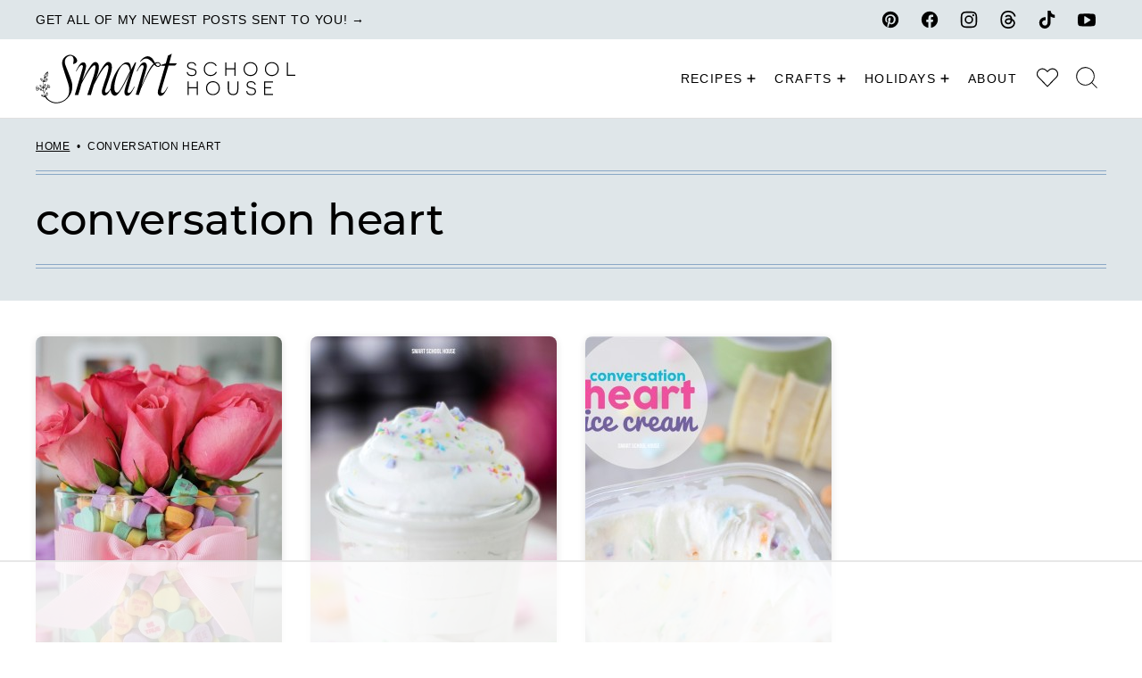

--- FILE ---
content_type: text/html; charset=UTF-8
request_url: https://www.smartschoolhouse.com/tag/conversation-heart
body_size: 105588
content:
<!DOCTYPE html><html lang="en-US">
<head><script data-no-optimize="1" data-cfasync="false">!function(){"use strict";const t={adt_ei:{identityApiKey:"plainText",source:"url",type:"plaintext",priority:1},adt_eih:{identityApiKey:"sha256",source:"urlh",type:"hashed",priority:2},sh_kit:{identityApiKey:"sha256",source:"urlhck",type:"hashed",priority:3}},e=Object.keys(t);function i(t){return function(t){const e=t.match(/((?=([a-z0-9._!#$%+^&*()[\]<>-]+))\2@[a-z0-9._-]+\.[a-z0-9._-]+)/gi);return e?e[0]:""}(function(t){return t.replace(/\s/g,"")}(t.toLowerCase()))}!async function(){const n=new URL(window.location.href),o=n.searchParams;let a=null;const r=Object.entries(t).sort(([,t],[,e])=>t.priority-e.priority).map(([t])=>t);for(const e of r){const n=o.get(e),r=t[e];if(!n||!r)continue;const c=decodeURIComponent(n),d="plaintext"===r.type&&i(c),s="hashed"===r.type&&c;if(d||s){a={value:c,config:r};break}}if(a){const{value:t,config:e}=a;window.adthrive=window.adthrive||{},window.adthrive.cmd=window.adthrive.cmd||[],window.adthrive.cmd.push(function(){window.adthrive.identityApi({source:e.source,[e.identityApiKey]:t},({success:i,data:n})=>{i?window.adthrive.log("info","Plugin","detectEmails",`Identity API called with ${e.type} email: ${t}`,n):window.adthrive.log("warning","Plugin","detectEmails",`Failed to call Identity API with ${e.type} email: ${t}`,n)})})}!function(t,e){const i=new URL(e);t.forEach(t=>i.searchParams.delete(t)),history.replaceState(null,"",i.toString())}(e,n)}()}();
</script><script data-affiliate-config type="application/json">{"enableLinkMonetizer":true,"keywordLinkerKeywordLimit":"","affiliateJsClientPath":"https:\/\/affiliate-cdn.raptive.com\/affiliate.mvp.min.js","affiliateApiPath":"https:\/\/affiliate-api.raptive.com","amazonAffiliateId":"raptive-smartschoolhouse-lm-20","excludeNetworks":["raptive"],"excludeDestinations":["cj"],"enableAnalytics":true,"pluginVersion":"1.1.6"}</script>
<script async referrerpolicy="no-referrer-when-downgrade" data-no-optimize="1" data-cfasync="false" src="https://affiliate-cdn.raptive.com/affiliate.mvp.min.js">
</script>
<meta name='robots' content='index, follow, max-image-preview:large, max-snippet:-1, max-video-preview:-1' />
	<style>img:is([sizes="auto" i], [sizes^="auto," i]) { contain-intrinsic-size: 3000px 1500px }</style>
	<meta name="pinterest-rich-pin" content="false" /><style data-no-optimize="1" data-cfasync="false">
	.adthrive-ad {
		margin-top: 10px;
		margin-bottom: 10px;
		text-align: center;
		overflow-x: visible;
		clear: both;
		line-height: 0;
	}
	/* fix sticky sidebar ads for fixed header */
.adthrive-sidebar.adthrive-stuck {
margin-top: 95px!important;
z-index: 9!important;
}
.adthrive-sticky-sidebar > div {
top: 95px!important;
}

.adthrive-device-desktop .adthrive-recipe, .adthrive-device-tablet .adthrive-recipe{
float:right;
margin: 0 0 20px 20px !important;
}
.wprm-recipe-notes-container {
overflow: auto; /* necessary - do not remove */
}

body.adthrive-device-phone .printable-details {
padding:3px;
}

@media screen and (max-width:350px) {
#content {
width:97%;
}
}

/* Fix for left aligned ads, 10/11/19 */
.adthrive-ad > div[id^='google_ads_iframe'] {margin: 0 auto !important;}
.adthrive-ad iframe {max-width: none !important;}

body.search .adthrive-content,
body.archive .adthrive-content,
body.blog .adthrive-content {
  grid-column: 1 / -1;
}

/* Prevent video player from expanding on desktop */
body.adthrive-device-desktop .adthrive-collapse-player,
body.adthrive-device-desktop #adthrive-contextual-container {
max-width: 600px;
height: auto!important;
}
body.adthrive-device-desktop div[id^="cls-video-container"] {
min-height: 404px!important;
}

body.home .adthrive-content {
margin: 10px auto!important;
}</style>
<script data-no-optimize="1" data-cfasync="false">
	window.adthriveCLS = {
		enabledLocations: ['Content', 'Recipe'],
		injectedSlots: [],
		injectedFromPlugin: true,
		branch: '8e94f39',bucket: 'prod',			};
	window.adthriveCLS.siteAds = {"betaTester":true,"targeting":[{"value":"53d7078292fde8fb1a6257c8","key":"siteId"},{"value":"6233884d60a9c8708851c557","key":"organizationId"},{"value":"Smart Schoolhouse","key":"siteName"},{"value":"AdThrive Premium","key":"service"},{"value":"on","key":"bidding"},{"value":["Food","Family and Parenting","Crafts","Home Decor and Design"],"key":"verticals"}],"siteUrl":"http://smartschoolhouse.com","siteId":"53d7078292fde8fb1a6257c8","siteName":"Smart Schoolhouse","breakpoints":{"tablet":768,"desktop":1024},"cloudflare":null,"adUnits":[{"sequence":null,"thirdPartyAdUnitName":null,"targeting":[{"value":["Header"],"key":"location"}],"devices":["desktop","phone","tablet"],"name":"Header","sticky":false,"location":"Header","dynamic":{"pageSelector":"body.single","spacing":0,"max":1,"lazyMax":null,"enable":true,"lazy":false,"elementSelector":".post-header","skip":0,"classNames":[],"position":"afterend","every":1,"enabled":true},"stickyOverlapSelector":"","adSizes":[[728,90],[320,50],[468,60],[970,90],[1,1],[320,100],[970,250],[300,50],[728,250]],"priority":399,"autosize":true},{"sequence":null,"thirdPartyAdUnitName":null,"targeting":[{"value":["Header"],"key":"location"}],"devices":["desktop","phone","tablet"],"name":"Header","sticky":false,"location":"Header","dynamic":{"pageSelector":"body.page","spacing":0,"max":1,"lazyMax":null,"enable":true,"lazy":false,"elementSelector":".entry-content","skip":0,"classNames":[],"position":"afterbegin","every":1,"enabled":true},"stickyOverlapSelector":"","adSizes":[[728,90],[320,50],[468,60],[970,90],[1,1],[320,100],[970,250],[300,50],[728,250]],"priority":399,"autosize":true},{"sequence":1,"thirdPartyAdUnitName":null,"targeting":[{"value":["Sidebar"],"key":"location"}],"devices":["desktop"],"name":"Sidebar_1","sticky":false,"location":"Sidebar","dynamic":{"pageSelector":"","spacing":0,"max":2,"lazyMax":null,"enable":true,"lazy":false,"elementSelector":".block-area-sidebar > div","skip":0,"classNames":[],"position":"afterend","every":2,"enabled":true},"stickyOverlapSelector":"","adSizes":[[160,600],[336,280],[320,50],[300,600],[250,250],[1,1],[320,100],[300,1050],[300,50],[300,420],[300,250]],"priority":299,"autosize":true},{"sequence":9,"thirdPartyAdUnitName":null,"targeting":[{"value":["Sidebar"],"key":"location"},{"value":true,"key":"sticky"}],"devices":["desktop"],"name":"Sidebar_9","sticky":true,"location":"Sidebar","dynamic":{"pageSelector":"","spacing":0,"max":1,"lazyMax":null,"enable":true,"lazy":false,"elementSelector":".sidebar-primary","skip":0,"classNames":["widget"],"position":"beforeend","every":1,"enabled":true},"stickyOverlapSelector":".site-footer","adSizes":[[160,600],[336,280],[320,50],[300,600],[250,250],[1,1],[320,100],[300,1050],[300,50],[300,420],[300,250]],"priority":291,"autosize":true},{"sequence":null,"thirdPartyAdUnitName":null,"targeting":[{"value":["Content"],"key":"location"}],"devices":["phone","tablet"],"name":"Content","sticky":false,"location":"Content","dynamic":{"pageSelector":"body.blog body.search, body.archive","spacing":0,"max":0,"lazyMax":4,"enable":true,"lazy":true,"elementSelector":"article","skip":3,"classNames":[],"position":"afterend","every":2,"enabled":true},"stickyOverlapSelector":"","adSizes":[[728,90],[336,280],[320,50],[468,60],[970,90],[250,250],[1,1],[320,100],[970,250],[1,2],[300,50],[300,300],[552,334],[728,250],[300,250]],"priority":199,"autosize":true},{"sequence":null,"thirdPartyAdUnitName":null,"targeting":[{"value":["Content"],"key":"location"}],"devices":["desktop"],"name":"Content","sticky":false,"location":"Content","dynamic":{"pageSelector":"body.single, body.page","spacing":0.85,"max":5,"lazyMax":94,"enable":true,"lazy":true,"elementSelector":".entry-content > *:not(h2):not(h3):not(.theiaPostSlider_slides), .entry-content > .theiaPostSlider_slides > div > *:not(h2):not(h3), .entry-content .storycontent > *:not(h2):not(h3)","skip":8,"classNames":[],"position":"afterend","every":1,"enabled":true},"stickyOverlapSelector":"","adSizes":[[728,90],[336,280],[320,50],[468,60],[970,90],[250,250],[1,1],[320,100],[970,250],[1,2],[300,50],[300,300],[552,334],[728,250],[300,250]],"priority":199,"autosize":true},{"sequence":null,"thirdPartyAdUnitName":null,"targeting":[{"value":["Content"],"key":"location"}],"devices":["tablet"],"name":"Content","sticky":false,"location":"Content","dynamic":{"pageSelector":"body.single, body.page","spacing":0.7,"max":6,"lazyMax":93,"enable":true,"lazy":true,"elementSelector":".entry-content > *:not(h2):not(h3):not(.theiaPostSlider_slides), .entry-content > .theiaPostSlider_slides > div > *:not(h2):not(h3), .entry-content .storycontent > *:not(h2):not(h3)","skip":2,"classNames":[],"position":"afterend","every":1,"enabled":true},"stickyOverlapSelector":"","adSizes":[[728,90],[336,280],[320,50],[468,60],[970,90],[250,250],[1,1],[320,100],[970,250],[1,2],[300,50],[300,300],[552,334],[728,250],[300,250]],"priority":199,"autosize":true},{"sequence":null,"thirdPartyAdUnitName":null,"targeting":[{"value":["Content"],"key":"location"}],"devices":["phone"],"name":"Content","sticky":false,"location":"Content","dynamic":{"pageSelector":"body.single","spacing":0.85,"max":4,"lazyMax":95,"enable":true,"lazy":true,"elementSelector":".entry-content > *:not(h2):not(h3):not(.theiaPostSlider_slides), .entry-content > .theiaPostSlider_slides > div > *:not(h2):not(h3), .entry-content .storycontent > *:not(h2):not(h3)","skip":3,"classNames":[],"position":"afterend","every":1,"enabled":true},"stickyOverlapSelector":"","adSizes":[[728,90],[336,280],[320,50],[468,60],[970,90],[250,250],[1,1],[320,100],[970,250],[1,2],[300,50],[300,300],[552,334],[728,250],[300,250]],"priority":199,"autosize":true},{"sequence":null,"thirdPartyAdUnitName":null,"targeting":[{"value":["Recipe"],"key":"location"}],"devices":["desktop","tablet"],"name":"Recipe","sticky":false,"location":"Recipe","dynamic":{"pageSelector":"","spacing":0.6,"max":3,"lazyMax":96,"enable":true,"lazy":true,"elementSelector":".wprm-recipe-equipment-container, .wprm-recipe-ingredients-container li,.wprm-recipe-instructions-container li, .wprm-recipe-notes-container span","skip":0,"classNames":[],"position":"beforebegin","every":1,"enabled":true},"stickyOverlapSelector":"","adSizes":[[320,50],[250,250],[1,1],[320,100],[1,2],[300,50],[320,300],[300,390],[300,250]],"priority":-101,"autosize":true},{"sequence":5,"thirdPartyAdUnitName":null,"targeting":[{"value":["Recipe"],"key":"location"}],"devices":["phone"],"name":"Recipe_5","sticky":false,"location":"Recipe","dynamic":{"pageSelector":"","spacing":0,"max":0,"lazyMax":1,"enable":true,"lazy":true,"elementSelector":".wprm-recipe-equipment-container","skip":0,"classNames":[],"position":"beforebegin","every":1,"enabled":true},"stickyOverlapSelector":"","adSizes":[[320,50],[250,250],[1,1],[320,100],[1,2],[300,50],[320,300],[300,390],[300,250]],"priority":-105,"autosize":true},{"sequence":null,"thirdPartyAdUnitName":null,"targeting":[{"value":["Recipe"],"key":"location"}],"devices":["phone"],"name":"Recipe","sticky":false,"location":"Recipe","dynamic":{"pageSelector":"","spacing":0.6,"max":1,"lazyMax":97,"enable":true,"lazy":true,"elementSelector":".wprm-recipe-equipment-container, .wprm-recipe-ingredients-container, .wprm-recipe-instructions-container li, .wprm-recipe-notes-container span","skip":0,"classNames":[],"position":"afterend","every":1,"enabled":true},"stickyOverlapSelector":"","adSizes":[[320,50],[250,250],[1,1],[320,100],[1,2],[300,50],[320,300],[300,390],[300,250]],"priority":-101,"autosize":true},{"sequence":null,"thirdPartyAdUnitName":null,"targeting":[{"value":["Recipe"],"key":"location"}],"devices":["desktop","tablet"],"name":"Recipe","sticky":false,"location":"Recipe","dynamic":{"pageSelector":"","spacing":0.6,"max":3,"lazyMax":96,"enable":true,"lazy":true,"elementSelector":".ingredients li, .directions li, .directions p","skip":0,"classNames":[],"position":"beforebegin","every":1,"enabled":true},"stickyOverlapSelector":"","adSizes":[[320,50],[250,250],[1,1],[320,100],[1,2],[300,50],[320,300],[300,390],[300,250]],"priority":-101,"autosize":true},{"sequence":null,"thirdPartyAdUnitName":null,"targeting":[{"value":["Recipe"],"key":"location"}],"devices":["phone"],"name":"Recipe","sticky":false,"location":"Recipe","dynamic":{"pageSelector":"","spacing":0,"max":1,"lazyMax":97,"enable":true,"lazy":true,"elementSelector":".ingredients, .directions, .ingredients li","skip":0,"classNames":[],"position":"beforebegin","every":1,"enabled":true},"stickyOverlapSelector":"","adSizes":[[320,50],[250,250],[1,1],[320,100],[1,2],[300,50],[320,300],[300,390],[300,250]],"priority":-101,"autosize":true},{"sequence":5,"thirdPartyAdUnitName":null,"targeting":[{"value":["Recipe"],"key":"location"}],"devices":["phone"],"name":"Recipe_5","sticky":false,"location":"Recipe","dynamic":{"pageSelector":"","spacing":0,"max":0,"lazyMax":1,"enable":true,"lazy":true,"elementSelector":".directions","skip":0,"classNames":[],"position":"afterend","every":1,"enabled":true},"stickyOverlapSelector":"","adSizes":[[120,240],[250,250],[300,250],[320,50],[320,100],[1,1],[300,50],[1,2],[320,300],[300,390]],"priority":-105,"autosize":true},{"sequence":null,"thirdPartyAdUnitName":null,"targeting":[{"value":["Below Post"],"key":"location"}],"devices":["desktop","phone","tablet"],"name":"Below_Post","sticky":false,"location":"Below Post","dynamic":{"pageSelector":"body.single, body.page:not(.home)","spacing":0.7,"max":0,"lazyMax":10,"enable":true,"lazy":true,"elementSelector":".block-area-after-post, .comment-list > li","skip":0,"classNames":[],"position":"afterend","every":1,"enabled":true},"stickyOverlapSelector":"","adSizes":[[728,90],[336,280],[320,50],[468,60],[250,250],[1,1],[320,100],[300,250],[970,250],[728,250]],"priority":99,"autosize":true},{"sequence":null,"thirdPartyAdUnitName":null,"targeting":[{"value":["Footer"],"key":"location"},{"value":true,"key":"sticky"}],"devices":["tablet","phone","desktop"],"name":"Footer","sticky":true,"location":"Footer","dynamic":{"pageSelector":"","spacing":0,"max":1,"lazyMax":null,"enable":true,"lazy":false,"elementSelector":"body","skip":0,"classNames":[],"position":"beforeend","every":1,"enabled":true},"stickyOverlapSelector":"","adSizes":[[320,50],[320,100],[728,90],[970,90],[468,60],[1,1],[300,50]],"priority":-1,"autosize":true},{"sequence":null,"thirdPartyAdUnitName":null,"targeting":[{"value":["Header"],"key":"location"}],"devices":["desktop","phone","tablet"],"name":"Header","sticky":false,"location":"Header","dynamic":{"pageSelector":"body.wprm-print","spacing":0,"max":1,"lazyMax":null,"enable":true,"lazy":false,"elementSelector":"#wprm-print-header","skip":0,"classNames":[],"position":"afterend","every":1,"enabled":true},"stickyOverlapSelector":"","adSizes":[[1,1],[300,50],[320,50],[320,100],[468,60],[728,90],[728,250],[970,90],[970,250]],"priority":399,"autosize":true}],"adDensityLayout":{"mobile":{"adDensity":0.3,"onePerViewport":false},"pageOverrides":[{"mobile":{"adDensity":0.3,"onePerViewport":false},"note":null,"pageSelector":"body.blog, body.search, body.archive","desktop":{"adDensity":0.3,"onePerViewport":false}}],"desktop":{"adDensity":0.3,"onePerViewport":false}},"adDensityEnabled":true,"dynamicAdDensityLayout":{"mobile":0.3,"desktop":0.3},"siteExperiments":[],"adTypes":{"sponsorTileDesktop":true,"interscrollerDesktop":true,"nativeBelowPostDesktop":true,"miniscroller":true,"largeFormatsMobile":true,"nativeMobileContent":true,"inRecipeRecommendationMobile":true,"nativeMobileRecipe":true,"sponsorTileMobile":true,"expandableCatalogAdsMobile":true,"frameAdsMobile":true,"outstreamMobile":true,"nativeHeaderMobile":true,"frameAdsDesktop":true,"inRecipeRecommendationDesktop":true,"expandableFooterDesktop":true,"nativeDesktopContent":true,"outstreamDesktop":true,"animatedFooter":true,"skylineHeader":true,"expandableFooter":true,"nativeDesktopSidebar":true,"videoFootersMobile":true,"videoFootersDesktop":true,"interscroller":true,"nativeDesktopRecipe":true,"nativeHeaderDesktop":true,"nativeBelowPostMobile":true,"expandableCatalogAdsDesktop":true,"largeFormatsDesktop":true},"adOptions":{"theTradeDesk":true,"usCmpClickWrap":{"enabled":false,"regions":[]},"undertone":true,"sidebarConfig":{"dynamicStickySidebar":{"minHeight":2400,"enabled":true,"blockedSelectors":[]}},"footerCloseButton":false,"teads":true,"seedtag":true,"pmp":true,"thirtyThreeAcross":true,"sharethrough":true,"optimizeVideoPlayersForEarnings":true,"removeVideoTitleWrapper":true,"pubMatic":true,"contentTermsFooterEnabled":true,"infiniteScroll":false,"longerVideoAdPod":true,"yahoossp":true,"spa":false,"stickyContainerConfig":{"recipeDesktop":{"minHeight":null,"enabled":false},"blockedSelectors":[],"stickyHeaderSelectors":[".site-header"],"content":{"minHeight":250,"enabled":true},"recipeMobile":{"minHeight":null,"enabled":false}},"gatedPrint":{"printClasses":[],"siteEmailServiceProviderId":"33072cb7-c761-48f5-a1fb-e3cce277bfa7","defaultOptIn":true,"closeButtonEnabled":false,"enabled":true,"newsletterPromptEnabled":true},"yieldmo":true,"footerSelector":"","consentMode":{"enabled":false,"customVendorList":""},"amazonUAM":true,"gamMCMEnabled":true,"gamMCMChildNetworkCode":"23261521","stickyContainerAds":false,"rubiconMediaMath":true,"rubicon":true,"conversant":true,"openx":true,"customCreativeEnabled":true,"mobileHeaderHeight":1,"secColor":"#000000","unruly":true,"mediaGrid":true,"bRealTime":true,"adInViewTime":null,"regulatory":{"privacyPolicyUrl":"","termsOfServiceUrl":""},"gumgum":true,"comscoreFooter":true,"desktopInterstitial":false,"contentAdXExpansionDesktop":true,"amx":true,"footerCloseButtonDesktop":false,"ozone":true,"isAutoOptimized":true,"comscoreTAL":true,"targetaff":true,"bgColor":"#FFFFFF","advancePlaylistOptions":{"playlistPlayer":{"enabled":true},"relatedPlayer":{"enabled":true,"applyToFirst":true}},"kargo":true,"liveRampATS":true,"footerCloseButtonMobile":false,"interstitialBlockedPageSelectors":"","prioritizeShorterVideoAds":true,"allowSmallerAdSizes":true,"comscore":"Lifestyle","blis":true,"wakeLock":{"desktopEnabled":true,"mobileValue":15,"mobileEnabled":true,"desktopValue":30},"mobileInterstitial":false,"tripleLift":true,"sensitiveCategories":["alc","cbd","pol","tob","wtl"],"liveRamp":true,"mobileInterstitialBlockedPageSelectors":"","adthriveEmailIdentity":true,"criteo":true,"nativo":true,"infiniteScrollOptions":{"selector":"","heightThreshold":0},"siteAttributes":{"mobileHeaderSelectors":[],"desktopHeaderSelectors":[]},"dynamicContentSlotLazyLoading":true,"clsOptimizedAds":true,"ogury":true,"verticals":["Food","Family and Parenting","Crafts","Home Decor and Design"],"inImage":false,"stackadapt":true,"usCMP":{"regions":[],"defaultOptIn":false,"enabled":false,"strictMode":false},"contentAdXExpansionMobile":true,"advancePlaylist":true,"medianet":true,"delayLoading":false,"inImageZone":null,"appNexus":true,"rise":true,"liveRampId":"","infiniteScrollRefresh":false,"indexExchange":true},"siteAdsProfiles":[],"thirdPartySiteConfig":{"partners":{"discounts":[]}},"featureRollouts":{"dynamic-ad-density":{"featureRolloutId":7,"data":null,"enabled":false},"erp":{"featureRolloutId":19,"data":null,"enabled":false}},"videoPlayers":{"contextual":{"autoplayCollapsibleEnabled":true,"overrideEmbedLocation":true,"defaultPlayerType":"static"},"videoEmbed":"wordpress","footerSelector":"","contentSpecificPlaylists":[{"isDraft":false,"playlistId":"n9AiMfpE","categories":["thanksgiving"],"shuffle":false},{"isDraft":false,"playlistId":"NG6QiHF8","categories":["halloween"],"shuffle":false},{"isDraft":false,"playlistId":"Mc3fUrVy","categories":["appetizers"],"shuffle":false},{"isDraft":false,"playlistId":"dOO1zOGH","categories":["christmas"],"shuffle":false},{"isDraft":false,"playlistId":"tOkOPmL0","categories":["christmas"],"shuffle":false},{"isDraft":false,"playlistId":"GZfWXllx","categories":[],"shuffle":false},{"isDraft":false,"playlistId":"QAMIjCya","categories":[],"shuffle":false}],"players":[{"devices":["desktop","mobile"],"formattedType":"Stationary Related","description":"","id":4046770,"title":"Stationary related player - desktop and mobile","type":"stationaryRelated","enabled":true,"playerId":"6gOr0tGZ"},{"playlistId":"","pageSelector":"body.single","devices":["desktop"],"description":"","skip":4,"title":"","type":"stickyRelated","enabled":true,"formattedType":"Sticky Related","elementSelector":".entry-content p","id":4046771,"position":"afterend","playerId":"6gOr0tGZ"},{"playlistId":"","pageSelector":"body.single","devices":["mobile"],"mobileLocation":"top-center","description":"","skip":4,"title":"","type":"stickyRelated","enabled":true,"formattedType":"Sticky Related","elementSelector":".entry-content p","id":4046772,"position":"afterend","saveVideoCloseState":false,"shuffle":false,"mobileHeaderSelector":"","playerId":"6gOr0tGZ"},{"playlistId":"zZTGYI8T","pageSelector":"body.single, body.page","devices":["mobile"],"mobileLocation":"top-center","description":"","skip":1,"title":"OUR LATEST VIDEOS","type":"stickyPlaylist","enabled":true,"footerSelector":"","formattedType":"Sticky Playlist","elementSelector":".entry-content > *","id":4046774,"position":"afterend","saveVideoCloseState":false,"shuffle":true,"mobileHeaderSelector":"","playerId":"EONnEA19"},{"playlistId":"zZTGYI8T","pageSelector":"body.single, body.page","devices":["desktop"],"description":"","skip":3,"title":"OUR LATEST VIDEOS","type":"stickyPlaylist","enabled":true,"footerSelector":"","formattedType":"Sticky Playlist","elementSelector":".entry-content > *","id":4046773,"position":"afterend","saveVideoCloseState":false,"shuffle":true,"playerId":"EONnEA19"}],"partners":{"theTradeDesk":true,"unruly":true,"mediaGrid":true,"undertone":true,"gumgum":true,"seedtag":true,"amx":true,"ozone":true,"pmp":true,"kargo":true,"stickyOutstream":{"desktop":{"enabled":true},"blockedPageSelectors":"","mobileLocation":"bottom-left","allowOnHomepage":true,"mobile":{"enabled":true},"saveVideoCloseState":false,"mobileHeaderSelector":".wprmenu_bar","allowForPageWithStickyPlayer":{"enabled":true}},"sharethrough":true,"blis":true,"tripleLift":true,"pubMatic":true,"criteo":true,"yahoossp":true,"nativo":true,"stackadapt":true,"yieldmo":true,"amazonUAM":true,"medianet":true,"rubicon":true,"appNexus":true,"rise":true,"openx":true,"indexExchange":true}}};</script>

<script data-no-optimize="1" data-cfasync="false">
(function(w, d) {
	w.adthrive = w.adthrive || {};
	w.adthrive.cmd = w.adthrive.cmd || [];
	w.adthrive.plugin = 'adthrive-ads-3.10.0';
	w.adthrive.host = 'ads.adthrive.com';
	w.adthrive.integration = 'plugin';

	var commitParam = (w.adthriveCLS && w.adthriveCLS.bucket !== 'prod' && w.adthriveCLS.branch) ? '&commit=' + w.adthriveCLS.branch : '';

	var s = d.createElement('script');
	s.async = true;
	s.referrerpolicy='no-referrer-when-downgrade';
	s.src = 'https://' + w.adthrive.host + '/sites/53d7078292fde8fb1a6257c8/ads.min.js?referrer=' + w.encodeURIComponent(w.location.href) + commitParam + '&cb=' + (Math.floor(Math.random() * 100) + 1) + '';
	var n = d.getElementsByTagName('script')[0];
	n.parentNode.insertBefore(s, n);
})(window, document);
</script>
<link rel="dns-prefetch" href="https://ads.adthrive.com/"><link rel="preconnect" href="https://ads.adthrive.com/"><link rel="preconnect" href="https://ads.adthrive.com/" crossorigin>
	<!-- This site is optimized with the Yoast SEO plugin v26.8 - https://yoast.com/product/yoast-seo-wordpress/ -->
	<title>conversation heart Archives - Smart School House</title>
	<link rel="canonical" href="https://www.smartschoolhouse.com/tag/conversation-heart" />
	<meta property="og:locale" content="en_US" />
	<meta property="og:type" content="article" />
	<meta property="og:title" content="conversation heart Archives - Smart School House" />
	<meta property="og:url" content="https://www.smartschoolhouse.com/tag/conversation-heart" />
	<meta property="og:site_name" content="Smart School House" />
	<meta property="og:image" content="https://www.smartschoolhouse.com/wp-content/uploads/2023/04/default-sharing.jpg" />
	<meta property="og:image:width" content="1200" />
	<meta property="og:image:height" content="630" />
	<meta property="og:image:type" content="image/jpeg" />
	<meta name="twitter:card" content="summary_large_image" />
	<meta name="twitter:site" content="@SmartSchoolHous" />
	<script type="application/ld+json" class="yoast-schema-graph">{"@context":"https://schema.org","@graph":[{"@type":"CollectionPage","@id":"https://www.smartschoolhouse.com/tag/conversation-heart","url":"https://www.smartschoolhouse.com/tag/conversation-heart","name":"conversation heart Archives - Smart School House","isPartOf":{"@id":"https://www.smartschoolhouse.com/#website"},"primaryImageOfPage":{"@id":"https://www.smartschoolhouse.com/tag/conversation-heart#primaryimage"},"image":{"@id":"https://www.smartschoolhouse.com/tag/conversation-heart#primaryimage"},"thumbnailUrl":"https://www.smartschoolhouse.com/wp-content/uploads/2017/01/Conversation-Heart-Bouquet-2-2.jpg","breadcrumb":{"@id":"https://www.smartschoolhouse.com/tag/conversation-heart#breadcrumb"},"inLanguage":"en-US"},{"@type":"ImageObject","inLanguage":"en-US","@id":"https://www.smartschoolhouse.com/tag/conversation-heart#primaryimage","url":"https://www.smartschoolhouse.com/wp-content/uploads/2017/01/Conversation-Heart-Bouquet-2-2.jpg","contentUrl":"https://www.smartschoolhouse.com/wp-content/uploads/2017/01/Conversation-Heart-Bouquet-2-2.jpg","width":750,"height":750,"caption":"Candy Heart Valentine Bouquet"},{"@type":"BreadcrumbList","@id":"https://www.smartschoolhouse.com/tag/conversation-heart#breadcrumb","itemListElement":[{"@type":"ListItem","position":1,"name":"Home","item":"https://www.smartschoolhouse.com/"},{"@type":"ListItem","position":2,"name":"conversation heart"}]},{"@type":"WebSite","@id":"https://www.smartschoolhouse.com/#website","url":"https://www.smartschoolhouse.com/","name":"Smart School House","description":"","publisher":{"@id":"https://www.smartschoolhouse.com/#organization"},"potentialAction":[{"@type":"SearchAction","target":{"@type":"EntryPoint","urlTemplate":"https://www.smartschoolhouse.com/?s={search_term_string}"},"query-input":{"@type":"PropertyValueSpecification","valueRequired":true,"valueName":"search_term_string"}}],"inLanguage":"en-US"},{"@type":"Organization","@id":"https://www.smartschoolhouse.com/#organization","name":"Smart School House","url":"https://www.smartschoolhouse.com/","logo":{"@type":"ImageObject","inLanguage":"en-US","@id":"https://www.smartschoolhouse.com/#/schema/logo/image/","url":"https://www.smartschoolhouse.com/wp-content/uploads/2018/06/Smart-School-House-logo.png","contentUrl":"https://www.smartschoolhouse.com/wp-content/uploads/2018/06/Smart-School-House-logo.png","width":1352,"height":1377,"caption":"Smart School House"},"image":{"@id":"https://www.smartschoolhouse.com/#/schema/logo/image/"},"sameAs":["https://www.facebook.com/SmartSchoolHouse","https://x.com/SmartSchoolHous","https://www.instagram.com/smartschoolhouse/","https://www.pinterest.com/smrtscholhouse/","https://www.youtube.com/user/SmartSchoolHouse","https://www.tiktok.com/@smartschoolhouse","https://www.threads.net/@smartschoolhouse"]}]}</script>
	<!-- / Yoast SEO plugin. -->


<link rel="alternate" type="application/rss+xml" title="Smart School House &raquo; Feed" href="https://www.smartschoolhouse.com/feed" />
<link rel="alternate" type="application/rss+xml" title="Smart School House &raquo; Comments Feed" href="https://www.smartschoolhouse.com/comments/feed" />
<link rel="alternate" type="application/rss+xml" title="Smart School House &raquo; conversation heart Tag Feed" href="https://www.smartschoolhouse.com/tag/conversation-heart/feed" />
<link rel="alternate" type="application/rss+xml" title="Smart School House &raquo; Stories Feed" href="https://www.smartschoolhouse.com/web-stories/feed/"><script>(()=>{"use strict";const e=[400,500,600,700,800,900],t=e=>`wprm-min-${e}`,n=e=>`wprm-max-${e}`,s=new Set,o="ResizeObserver"in window,r=o?new ResizeObserver((e=>{for(const t of e)c(t.target)})):null,i=.5/(window.devicePixelRatio||1);function c(s){const o=s.getBoundingClientRect().width||0;for(let r=0;r<e.length;r++){const c=e[r],a=o<=c+i;o>c+i?s.classList.add(t(c)):s.classList.remove(t(c)),a?s.classList.add(n(c)):s.classList.remove(n(c))}}function a(e){s.has(e)||(s.add(e),r&&r.observe(e),c(e))}!function(e=document){e.querySelectorAll(".wprm-recipe").forEach(a)}();if(new MutationObserver((e=>{for(const t of e)for(const e of t.addedNodes)e instanceof Element&&(e.matches?.(".wprm-recipe")&&a(e),e.querySelectorAll?.(".wprm-recipe").forEach(a))})).observe(document.documentElement,{childList:!0,subtree:!0}),!o){let e=0;addEventListener("resize",(()=>{e&&cancelAnimationFrame(e),e=requestAnimationFrame((()=>s.forEach(c)))}),{passive:!0})}})();</script><script>
window._wpemojiSettings = {"baseUrl":"https:\/\/s.w.org\/images\/core\/emoji\/16.0.1\/72x72\/","ext":".png","svgUrl":"https:\/\/s.w.org\/images\/core\/emoji\/16.0.1\/svg\/","svgExt":".svg","source":{"concatemoji":"https:\/\/www.smartschoolhouse.com\/wp-includes\/js\/wp-emoji-release.min.js?ver=9672f3da16819861ea25c0609ae3e5d8"}};
/*! This file is auto-generated */
!function(s,n){var o,i,e;function c(e){try{var t={supportTests:e,timestamp:(new Date).valueOf()};sessionStorage.setItem(o,JSON.stringify(t))}catch(e){}}function p(e,t,n){e.clearRect(0,0,e.canvas.width,e.canvas.height),e.fillText(t,0,0);var t=new Uint32Array(e.getImageData(0,0,e.canvas.width,e.canvas.height).data),a=(e.clearRect(0,0,e.canvas.width,e.canvas.height),e.fillText(n,0,0),new Uint32Array(e.getImageData(0,0,e.canvas.width,e.canvas.height).data));return t.every(function(e,t){return e===a[t]})}function u(e,t){e.clearRect(0,0,e.canvas.width,e.canvas.height),e.fillText(t,0,0);for(var n=e.getImageData(16,16,1,1),a=0;a<n.data.length;a++)if(0!==n.data[a])return!1;return!0}function f(e,t,n,a){switch(t){case"flag":return n(e,"\ud83c\udff3\ufe0f\u200d\u26a7\ufe0f","\ud83c\udff3\ufe0f\u200b\u26a7\ufe0f")?!1:!n(e,"\ud83c\udde8\ud83c\uddf6","\ud83c\udde8\u200b\ud83c\uddf6")&&!n(e,"\ud83c\udff4\udb40\udc67\udb40\udc62\udb40\udc65\udb40\udc6e\udb40\udc67\udb40\udc7f","\ud83c\udff4\u200b\udb40\udc67\u200b\udb40\udc62\u200b\udb40\udc65\u200b\udb40\udc6e\u200b\udb40\udc67\u200b\udb40\udc7f");case"emoji":return!a(e,"\ud83e\udedf")}return!1}function g(e,t,n,a){var r="undefined"!=typeof WorkerGlobalScope&&self instanceof WorkerGlobalScope?new OffscreenCanvas(300,150):s.createElement("canvas"),o=r.getContext("2d",{willReadFrequently:!0}),i=(o.textBaseline="top",o.font="600 32px Arial",{});return e.forEach(function(e){i[e]=t(o,e,n,a)}),i}function t(e){var t=s.createElement("script");t.src=e,t.defer=!0,s.head.appendChild(t)}"undefined"!=typeof Promise&&(o="wpEmojiSettingsSupports",i=["flag","emoji"],n.supports={everything:!0,everythingExceptFlag:!0},e=new Promise(function(e){s.addEventListener("DOMContentLoaded",e,{once:!0})}),new Promise(function(t){var n=function(){try{var e=JSON.parse(sessionStorage.getItem(o));if("object"==typeof e&&"number"==typeof e.timestamp&&(new Date).valueOf()<e.timestamp+604800&&"object"==typeof e.supportTests)return e.supportTests}catch(e){}return null}();if(!n){if("undefined"!=typeof Worker&&"undefined"!=typeof OffscreenCanvas&&"undefined"!=typeof URL&&URL.createObjectURL&&"undefined"!=typeof Blob)try{var e="postMessage("+g.toString()+"("+[JSON.stringify(i),f.toString(),p.toString(),u.toString()].join(",")+"));",a=new Blob([e],{type:"text/javascript"}),r=new Worker(URL.createObjectURL(a),{name:"wpTestEmojiSupports"});return void(r.onmessage=function(e){c(n=e.data),r.terminate(),t(n)})}catch(e){}c(n=g(i,f,p,u))}t(n)}).then(function(e){for(var t in e)n.supports[t]=e[t],n.supports.everything=n.supports.everything&&n.supports[t],"flag"!==t&&(n.supports.everythingExceptFlag=n.supports.everythingExceptFlag&&n.supports[t]);n.supports.everythingExceptFlag=n.supports.everythingExceptFlag&&!n.supports.flag,n.DOMReady=!1,n.readyCallback=function(){n.DOMReady=!0}}).then(function(){return e}).then(function(){var e;n.supports.everything||(n.readyCallback(),(e=n.source||{}).concatemoji?t(e.concatemoji):e.wpemoji&&e.twemoji&&(t(e.twemoji),t(e.wpemoji)))}))}((window,document),window._wpemojiSettings);
</script>
<link rel='stylesheet' id='wprm-public-css' href='https://www.smartschoolhouse.com/wp-content/plugins/wp-recipe-maker/dist/public-modern.css?ver=10.3.2' media='all' />
<link rel='stylesheet' id='wp-block-library-css' href='https://www.smartschoolhouse.com/wp-includes/css/dist/block-library/style.min.css?ver=9672f3da16819861ea25c0609ae3e5d8' media='all' />
<link rel='stylesheet' id='block-about-css' href='https://www.smartschoolhouse.com/wp-content/themes/smartschoolhouse-2023/blocks/about/style.css?ver=1688672798' media='all' />
<link rel='stylesheet' id='block-affiliate-links-css' href='https://www.smartschoolhouse.com/wp-content/themes/smartschoolhouse-2023/blocks/affiliate-links/style.css?ver=1688672798' media='all' />
<link rel='stylesheet' id='block-author-box-css' href='https://www.smartschoolhouse.com/wp-content/themes/smartschoolhouse-2023/blocks/author-box/style.css?ver=1688672798' media='all' />
<link rel='stylesheet' id='block-email-css' href='https://www.smartschoolhouse.com/wp-content/themes/smartschoolhouse-2023/blocks/email/style.css?ver=1688672798' media='all' />
<link rel='stylesheet' id='block-pinterest-cta-css' href='https://www.smartschoolhouse.com/wp-content/themes/smartschoolhouse-2023/blocks/pinterest-cta/style.css?ver=1688672798' media='all' />
<link rel='stylesheet' id='block-post-listing-css' href='https://www.smartschoolhouse.com/wp-content/themes/smartschoolhouse-2023/blocks/post-listing/style.css?ver=1688672798' media='all' />
<link rel='stylesheet' id='block-post-meta-css' href='https://www.smartschoolhouse.com/wp-content/themes/smartschoolhouse-2023/blocks/post-meta/style.css?ver=1688672798' media='all' />
<link rel='stylesheet' id='block-quick-links-css' href='https://www.smartschoolhouse.com/wp-content/themes/smartschoolhouse-2023/blocks/quick-links/style.css?ver=1688672798' media='all' />
<link rel='stylesheet' id='block-save-email-css' href='https://www.smartschoolhouse.com/wp-content/themes/smartschoolhouse-2023/blocks/save-email/style.css?ver=1688672798' media='all' />
<link rel='stylesheet' id='block-social-links-css' href='https://www.smartschoolhouse.com/wp-content/themes/smartschoolhouse-2023/blocks/social-links/style.css?ver=1688672798' media='all' />
<link rel='stylesheet' id='block-social-share-css' href='https://www.smartschoolhouse.com/wp-content/themes/smartschoolhouse-2023/blocks/social-share/style.css?ver=1688672798' media='all' />
<link rel='stylesheet' id='block-tip-css' href='https://www.smartschoolhouse.com/wp-content/themes/smartschoolhouse-2023/blocks/tip/style.css?ver=1688672798' media='all' />
<style id='social-pug-action-button-style-inline-css'>
.dpsp-action-buttons{align-items:stretch!important;display:flex;flex-wrap:wrap;gap:var(--wp--style--block-gap,.5em)}.dpsp-action-button__link{align-items:center;display:inline-flex!important;flex-wrap:wrap;gap:.5em;justify-content:center;text-decoration:none}.dpsp-action-button{margin-block-start:0!important}.dpsp-action-button__icon svg{height:100%;width:100%;fill:currentColor;display:block;overflow:visible}.dpsp-action-button__icon{align-items:center;display:inline-flex!important;flex-shrink:0;flex:0 0 auto;height:32px;justify-content:center;line-height:1;transform:scale(75%);vertical-align:middle;width:32px}.dpsp-action-button__label{word-break:normal!important}.dpsp-action-button.is-style-outline .wp-block-button__link{background:#0000 none;border:1px solid;color:currentColor;padding:calc(1rem - 1px) calc(2.25rem - 1px)}.dpsp-action-button.wp-block-button__width-33{width:calc(33.33333% - var(--wp--style--block-gap, .5em)*2/3)}.dpsp-action-button.wp-block-button__width-66{width:calc(66% - var(--wp--style--block-gap, .5em)*.5)}.dpsp-action-button.wp-block-button__width-100,.dpsp-action-button.wp-block-button__width-100 a{width:100%!important}@media screen and (max-width:480px){.dpsp-action-button.wp-block-button__mobile-width-25{flex-basis:auto!important;width:calc(25% - var(--wp--style--block-gap, .5em)*2/4)!important}.dpsp-action-button.wp-block-button__mobile-width-33{flex-basis:auto!important;width:calc(33.33333% - var(--wp--style--block-gap, .5em)*2/3)!important}.dpsp-action-button.wp-block-button__mobile-width-50{flex-basis:auto!important;width:calc(50% - var(--wp--style--block-gap, .5em)*2/2)!important}.dpsp-action-button.wp-block-button__mobile-width-66{flex-basis:auto!important;width:calc(66% - var(--wp--style--block-gap, .5em)*.5)!important}.dpsp-action-button.wp-block-button__mobile-width-75{flex-basis:auto!important;width:calc(75% - var(--wp--style--block-gap, .5em)*.5)!important}:not(.block-editor__container *) .dpsp-action-button.wp-block-button__mobile-width-100{width:100%!important}}.feast-plugin .entry-content .dpsp-action-button__link.has-background{margin:0!important;padding:calc(.667em + 2px) calc(1.333em + 2px)!important}.wp-theme-kadence .content-wrap .entry-content .dpsp-action-button__link.has-background{padding:.4em 1em!important}

</style>
<link rel='stylesheet' id='wprmp-public-css' href='https://www.smartschoolhouse.com/wp-content/plugins/wp-recipe-maker-premium/dist/public-pro.css?ver=10.3.4' media='all' />
<link rel='stylesheet' id='convertkit-broadcasts-css' href='https://www.smartschoolhouse.com/wp-content/plugins/convertkit/resources/frontend/css/broadcasts.css?ver=3.1.5' media='all' />
<link rel='stylesheet' id='convertkit-button-css' href='https://www.smartschoolhouse.com/wp-content/plugins/convertkit/resources/frontend/css/button.css?ver=3.1.5' media='all' />
<link rel='stylesheet' id='convertkit-form-css' href='https://www.smartschoolhouse.com/wp-content/plugins/convertkit/resources/frontend/css/form.css?ver=3.1.5' media='all' />
<link rel='stylesheet' id='convertkit-form-builder-field-css' href='https://www.smartschoolhouse.com/wp-content/plugins/convertkit/resources/frontend/css/form-builder.css?ver=3.1.5' media='all' />
<link rel='stylesheet' id='convertkit-form-builder-css' href='https://www.smartschoolhouse.com/wp-content/plugins/convertkit/resources/frontend/css/form-builder.css?ver=3.1.5' media='all' />
<style id='global-styles-inline-css'>
:root{--wp--preset--aspect-ratio--square: 1;--wp--preset--aspect-ratio--4-3: 4/3;--wp--preset--aspect-ratio--3-4: 3/4;--wp--preset--aspect-ratio--3-2: 3/2;--wp--preset--aspect-ratio--2-3: 2/3;--wp--preset--aspect-ratio--16-9: 16/9;--wp--preset--aspect-ratio--9-16: 9/16;--wp--preset--color--black: #000000;--wp--preset--color--cyan-bluish-gray: #abb8c3;--wp--preset--color--white: #ffffff;--wp--preset--color--pale-pink: #f78da7;--wp--preset--color--vivid-red: #cf2e2e;--wp--preset--color--luminous-vivid-orange: #ff6900;--wp--preset--color--luminous-vivid-amber: #fcb900;--wp--preset--color--light-green-cyan: #7bdcb5;--wp--preset--color--vivid-green-cyan: #00d084;--wp--preset--color--pale-cyan-blue: #8ed1fc;--wp--preset--color--vivid-cyan-blue: #0693e3;--wp--preset--color--vivid-purple: #9b51e0;--wp--preset--color--foreground: #000000;--wp--preset--color--background: #ffffff;--wp--preset--color--backdrop: #FFFBF5;--wp--preset--color--primary: #8AA8C6;--wp--preset--color--secondary: #DFE6E9;--wp--preset--color--tertiary: #FBF3F1;--wp--preset--color--quaternary: #F6F5F2;--wp--preset--color--quinary: #5F7991;--wp--preset--gradient--vivid-cyan-blue-to-vivid-purple: linear-gradient(135deg,rgba(6,147,227,1) 0%,rgb(155,81,224) 100%);--wp--preset--gradient--light-green-cyan-to-vivid-green-cyan: linear-gradient(135deg,rgb(122,220,180) 0%,rgb(0,208,130) 100%);--wp--preset--gradient--luminous-vivid-amber-to-luminous-vivid-orange: linear-gradient(135deg,rgba(252,185,0,1) 0%,rgba(255,105,0,1) 100%);--wp--preset--gradient--luminous-vivid-orange-to-vivid-red: linear-gradient(135deg,rgba(255,105,0,1) 0%,rgb(207,46,46) 100%);--wp--preset--gradient--very-light-gray-to-cyan-bluish-gray: linear-gradient(135deg,rgb(238,238,238) 0%,rgb(169,184,195) 100%);--wp--preset--gradient--cool-to-warm-spectrum: linear-gradient(135deg,rgb(74,234,220) 0%,rgb(151,120,209) 20%,rgb(207,42,186) 40%,rgb(238,44,130) 60%,rgb(251,105,98) 80%,rgb(254,248,76) 100%);--wp--preset--gradient--blush-light-purple: linear-gradient(135deg,rgb(255,206,236) 0%,rgb(152,150,240) 100%);--wp--preset--gradient--blush-bordeaux: linear-gradient(135deg,rgb(254,205,165) 0%,rgb(254,45,45) 50%,rgb(107,0,62) 100%);--wp--preset--gradient--luminous-dusk: linear-gradient(135deg,rgb(255,203,112) 0%,rgb(199,81,192) 50%,rgb(65,88,208) 100%);--wp--preset--gradient--pale-ocean: linear-gradient(135deg,rgb(255,245,203) 0%,rgb(182,227,212) 50%,rgb(51,167,181) 100%);--wp--preset--gradient--electric-grass: linear-gradient(135deg,rgb(202,248,128) 0%,rgb(113,206,126) 100%);--wp--preset--gradient--midnight: linear-gradient(135deg,rgb(2,3,129) 0%,rgb(40,116,252) 100%);--wp--preset--font-size--small: 1rem;--wp--preset--font-size--medium: 1.125rem;--wp--preset--font-size--large: 1.25rem;--wp--preset--font-size--x-large: clamp(1.5rem, 2.8vw, 1.75rem);--wp--preset--font-size--gargantuan: clamp(2.75rem, 5.2vw, 3.25rem);--wp--preset--font-size--colossal: clamp(2.5rem, 4.8vw, 3rem);--wp--preset--font-size--gigantic: clamp(2.125rem, 4.4vw, 2.75rem);--wp--preset--font-size--jumbo: clamp(2rem, 4vw, 2.5rem);--wp--preset--font-size--huge: clamp(1.875rem, 3.6vw, 2.25rem);--wp--preset--font-size--big: clamp(1.75rem, 3.2vw, 2rem);--wp--preset--font-size--tiny: 0.875rem;--wp--preset--font-size--min: 0.75rem;--wp--preset--font-family--system-sans-serif: -apple-system,BlinkMacSystemFont,"Segoe UI",Roboto,Oxygen-Sans,Ubuntu,Cantarell,"Helvetica Neue",sans-serif;--wp--preset--font-family--system-serif: -apple-system-ui-serif, ui-serif, Noto Serif, Iowan Old Style, Apple Garamond, Baskerville, Times New Roman, Droid Serif, Times, Source Serif Pro, serif, Apple Color Emoji, Segoe UI Emoji, Segoe UI Symbol;--wp--preset--font-family--primary: "Montserrat",-apple-system,BlinkMacSystemFont,"Segoe UI",Roboto,Oxygen-Sans,Ubuntu,Cantarell,"Helvetica Neue",sans-serif;--wp--preset--spacing--20: 0.44rem;--wp--preset--spacing--30: 0.67rem;--wp--preset--spacing--40: 1rem;--wp--preset--spacing--50: 1.5rem;--wp--preset--spacing--60: 2.25rem;--wp--preset--spacing--70: 3.38rem;--wp--preset--spacing--80: 5.06rem;--wp--preset--shadow--natural: 6px 6px 9px rgba(0, 0, 0, 0.2);--wp--preset--shadow--deep: 12px 12px 50px rgba(0, 0, 0, 0.4);--wp--preset--shadow--sharp: 6px 6px 0px rgba(0, 0, 0, 0.2);--wp--preset--shadow--outlined: 6px 6px 0px -3px rgba(255, 255, 255, 1), 6px 6px rgba(0, 0, 0, 1);--wp--preset--shadow--crisp: 6px 6px 0px rgba(0, 0, 0, 1);--wp--custom--border-radius--tiny: 3px;--wp--custom--border-radius--small: 8px;--wp--custom--border-radius--medium: 12px;--wp--custom--border-radius--large: 50%;--wp--custom--border-width--tiny: 1px;--wp--custom--border-width--small: 2px;--wp--custom--border-width--medium: 3px;--wp--custom--border-width--large: 4px;--wp--custom--box-shadow--1: 0px 2px 8px rgba(33, 33, 33, 0.12);--wp--custom--box-shadow--2: 0px 3px 10px rgba(33, 33, 33, 0.25);--wp--custom--color--link: var(--wp--preset--color--quinary);--wp--custom--color--star: var(--wp--preset--color--primary);--wp--custom--color--neutral-50: #FAFAFA;--wp--custom--color--neutral-100: #F5F5F5;--wp--custom--color--neutral-200: #EEEEEE;--wp--custom--color--neutral-300: #E0E0E0;--wp--custom--color--neutral-400: #BDBDBD;--wp--custom--color--neutral-500: #9E9E9E;--wp--custom--color--neutral-600: #757575;--wp--custom--color--neutral-700: #616161;--wp--custom--color--neutral-800: #424242;--wp--custom--color--neutral-900: #212121;--wp--custom--layout--content: 750px;--wp--custom--layout--wide: 1200px;--wp--custom--layout--sidebar: 336px;--wp--custom--layout--page: var(--wp--custom--layout--content);--wp--custom--layout--padding: 16px;--wp--custom--layout--block-gap: 16px;--wp--custom--layout--block-gap-large: 40px;--wp--custom--letter-spacing--none: normal;--wp--custom--letter-spacing--tight: -.01em;--wp--custom--letter-spacing--loose: .05em;--wp--custom--letter-spacing--looser: .1em;--wp--custom--line-height--tiny: 1.1;--wp--custom--line-height--small: 1.2;--wp--custom--line-height--medium: 1.4;--wp--custom--line-height--normal: 1.6;--wp--custom--typography--heading--font-family: var(--wp--preset--font-family--primary);--wp--custom--typography--heading--font-weight: 500;--wp--custom--typography--heading--letter-spacing: var(--wp--custom--letter-spacing--none);--wp--custom--typography--heading--text-transform: none;--wp--custom--typography--interface--font-family: var(--wp--preset--font-family--system-sans-serif);--wp--custom--typography--interface--letter-spacing: var(--wp--custom--letter-spacing--loose);--wp--custom--typography--interface--text-transform: uppercase;}:root { --wp--style--global--content-size: var(--wp--custom--layout--content);--wp--style--global--wide-size: var(--wp--custom--layout--wide); }:where(body) { margin: 0; }.wp-site-blocks > .alignleft { float: left; margin-right: 2em; }.wp-site-blocks > .alignright { float: right; margin-left: 2em; }.wp-site-blocks > .aligncenter { justify-content: center; margin-left: auto; margin-right: auto; }:where(.wp-site-blocks) > * { margin-block-start: var(--wp--custom--layout--block-gap); margin-block-end: 0; }:where(.wp-site-blocks) > :first-child { margin-block-start: 0; }:where(.wp-site-blocks) > :last-child { margin-block-end: 0; }:root { --wp--style--block-gap: var(--wp--custom--layout--block-gap); }:root :where(.is-layout-flow) > :first-child{margin-block-start: 0;}:root :where(.is-layout-flow) > :last-child{margin-block-end: 0;}:root :where(.is-layout-flow) > *{margin-block-start: var(--wp--custom--layout--block-gap);margin-block-end: 0;}:root :where(.is-layout-constrained) > :first-child{margin-block-start: 0;}:root :where(.is-layout-constrained) > :last-child{margin-block-end: 0;}:root :where(.is-layout-constrained) > *{margin-block-start: var(--wp--custom--layout--block-gap);margin-block-end: 0;}:root :where(.is-layout-flex){gap: var(--wp--custom--layout--block-gap);}:root :where(.is-layout-grid){gap: var(--wp--custom--layout--block-gap);}.is-layout-flow > .alignleft{float: left;margin-inline-start: 0;margin-inline-end: 2em;}.is-layout-flow > .alignright{float: right;margin-inline-start: 2em;margin-inline-end: 0;}.is-layout-flow > .aligncenter{margin-left: auto !important;margin-right: auto !important;}.is-layout-constrained > .alignleft{float: left;margin-inline-start: 0;margin-inline-end: 2em;}.is-layout-constrained > .alignright{float: right;margin-inline-start: 2em;margin-inline-end: 0;}.is-layout-constrained > .aligncenter{margin-left: auto !important;margin-right: auto !important;}.is-layout-constrained > :where(:not(.alignleft):not(.alignright):not(.alignfull)){max-width: var(--wp--style--global--content-size);margin-left: auto !important;margin-right: auto !important;}.is-layout-constrained > .alignwide{max-width: var(--wp--style--global--wide-size);}body .is-layout-flex{display: flex;}.is-layout-flex{flex-wrap: wrap;align-items: center;}.is-layout-flex > :is(*, div){margin: 0;}body .is-layout-grid{display: grid;}.is-layout-grid > :is(*, div){margin: 0;}body{background-color: var(--wp--preset--color--background);color: var(--wp--preset--color--foreground);font-family: var(--wp--preset--font-family--system-sans-serif);font-size: var(--wp--preset--font-size--medium);line-height: var(--wp--custom--line-height--normal);padding-top: 0px;padding-right: 0px;padding-bottom: 0px;padding-left: 0px;}a:where(:not(.wp-element-button)){color: var(--wp--custom--color--link);text-decoration: underline;}:root :where(a:where(:not(.wp-element-button)):hover){color: var(--wp--preset--color--primary);}:root :where(a:where(:not(.wp-element-button)):focus){color: var(--wp--preset--color--primary);}h1, h2, h3, h4, h5, h6{font-family: var(--wp--custom--typography--heading--font-family);font-weight: 500;letter-spacing: var(--wp--custom--typography--heading--letter-spacing);line-height: var(--wp--custom--line-height--small);text-transform: var(--wp--custom--typography--heading--text-transform);}h1{font-size: var(--wp--preset--font-size--colossal);line-height: var(--wp--custom--line-height--tiny);}h2{font-size: var(--wp--preset--font-size--huge);}h3{font-size: var(--wp--preset--font-size--big);}h4{font-size: var(--wp--preset--font-size--x-large);}h5{font-size: var(--wp--preset--font-size--x-large);}h6{font-size: var(--wp--preset--font-size--x-large);}:root :where(.wp-element-button, .wp-block-button__link){background-color: var(--wp--preset--color--secondary);border-radius: var(--wp--custom--border-radius--tiny);border-color: var(--wp--custom--color--neutral-400);border-width: 1px;border-style: solid;color: var(--wp--preset--color--foreground);font-family: var(--wp--custom--typography--interface--font-family);font-size: var(--wp--preset--font-size--min);font-weight: 600;letter-spacing: var(--wp--custom--typography--interface--letter-spacing);line-height: var(--wp--custom--line-height--medium);padding: 11px 16px;text-decoration: none;text-transform: var(--wp--custom--typography--interface--text-transform);}:root :where(.wp-element-button:hover, .wp-block-button__link:hover){background-color: var(--wp--preset--color--background);}:root :where(.wp-element-button:focus, .wp-block-button__link:focus){background-color: var(--wp--preset--color--background);}.has-black-color{color: var(--wp--preset--color--black) !important;}.has-cyan-bluish-gray-color{color: var(--wp--preset--color--cyan-bluish-gray) !important;}.has-white-color{color: var(--wp--preset--color--white) !important;}.has-pale-pink-color{color: var(--wp--preset--color--pale-pink) !important;}.has-vivid-red-color{color: var(--wp--preset--color--vivid-red) !important;}.has-luminous-vivid-orange-color{color: var(--wp--preset--color--luminous-vivid-orange) !important;}.has-luminous-vivid-amber-color{color: var(--wp--preset--color--luminous-vivid-amber) !important;}.has-light-green-cyan-color{color: var(--wp--preset--color--light-green-cyan) !important;}.has-vivid-green-cyan-color{color: var(--wp--preset--color--vivid-green-cyan) !important;}.has-pale-cyan-blue-color{color: var(--wp--preset--color--pale-cyan-blue) !important;}.has-vivid-cyan-blue-color{color: var(--wp--preset--color--vivid-cyan-blue) !important;}.has-vivid-purple-color{color: var(--wp--preset--color--vivid-purple) !important;}.has-foreground-color{color: var(--wp--preset--color--foreground) !important;}.has-background-color{color: var(--wp--preset--color--background) !important;}.has-backdrop-color{color: var(--wp--preset--color--backdrop) !important;}.has-primary-color{color: var(--wp--preset--color--primary) !important;}.has-secondary-color{color: var(--wp--preset--color--secondary) !important;}.has-tertiary-color{color: var(--wp--preset--color--tertiary) !important;}.has-quaternary-color{color: var(--wp--preset--color--quaternary) !important;}.has-quinary-color{color: var(--wp--preset--color--quinary) !important;}.has-black-background-color{background-color: var(--wp--preset--color--black) !important;}.has-cyan-bluish-gray-background-color{background-color: var(--wp--preset--color--cyan-bluish-gray) !important;}.has-white-background-color{background-color: var(--wp--preset--color--white) !important;}.has-pale-pink-background-color{background-color: var(--wp--preset--color--pale-pink) !important;}.has-vivid-red-background-color{background-color: var(--wp--preset--color--vivid-red) !important;}.has-luminous-vivid-orange-background-color{background-color: var(--wp--preset--color--luminous-vivid-orange) !important;}.has-luminous-vivid-amber-background-color{background-color: var(--wp--preset--color--luminous-vivid-amber) !important;}.has-light-green-cyan-background-color{background-color: var(--wp--preset--color--light-green-cyan) !important;}.has-vivid-green-cyan-background-color{background-color: var(--wp--preset--color--vivid-green-cyan) !important;}.has-pale-cyan-blue-background-color{background-color: var(--wp--preset--color--pale-cyan-blue) !important;}.has-vivid-cyan-blue-background-color{background-color: var(--wp--preset--color--vivid-cyan-blue) !important;}.has-vivid-purple-background-color{background-color: var(--wp--preset--color--vivid-purple) !important;}.has-foreground-background-color{background-color: var(--wp--preset--color--foreground) !important;}.has-background-background-color{background-color: var(--wp--preset--color--background) !important;}.has-backdrop-background-color{background-color: var(--wp--preset--color--backdrop) !important;}.has-primary-background-color{background-color: var(--wp--preset--color--primary) !important;}.has-secondary-background-color{background-color: var(--wp--preset--color--secondary) !important;}.has-tertiary-background-color{background-color: var(--wp--preset--color--tertiary) !important;}.has-quaternary-background-color{background-color: var(--wp--preset--color--quaternary) !important;}.has-quinary-background-color{background-color: var(--wp--preset--color--quinary) !important;}.has-black-border-color{border-color: var(--wp--preset--color--black) !important;}.has-cyan-bluish-gray-border-color{border-color: var(--wp--preset--color--cyan-bluish-gray) !important;}.has-white-border-color{border-color: var(--wp--preset--color--white) !important;}.has-pale-pink-border-color{border-color: var(--wp--preset--color--pale-pink) !important;}.has-vivid-red-border-color{border-color: var(--wp--preset--color--vivid-red) !important;}.has-luminous-vivid-orange-border-color{border-color: var(--wp--preset--color--luminous-vivid-orange) !important;}.has-luminous-vivid-amber-border-color{border-color: var(--wp--preset--color--luminous-vivid-amber) !important;}.has-light-green-cyan-border-color{border-color: var(--wp--preset--color--light-green-cyan) !important;}.has-vivid-green-cyan-border-color{border-color: var(--wp--preset--color--vivid-green-cyan) !important;}.has-pale-cyan-blue-border-color{border-color: var(--wp--preset--color--pale-cyan-blue) !important;}.has-vivid-cyan-blue-border-color{border-color: var(--wp--preset--color--vivid-cyan-blue) !important;}.has-vivid-purple-border-color{border-color: var(--wp--preset--color--vivid-purple) !important;}.has-foreground-border-color{border-color: var(--wp--preset--color--foreground) !important;}.has-background-border-color{border-color: var(--wp--preset--color--background) !important;}.has-backdrop-border-color{border-color: var(--wp--preset--color--backdrop) !important;}.has-primary-border-color{border-color: var(--wp--preset--color--primary) !important;}.has-secondary-border-color{border-color: var(--wp--preset--color--secondary) !important;}.has-tertiary-border-color{border-color: var(--wp--preset--color--tertiary) !important;}.has-quaternary-border-color{border-color: var(--wp--preset--color--quaternary) !important;}.has-quinary-border-color{border-color: var(--wp--preset--color--quinary) !important;}.has-vivid-cyan-blue-to-vivid-purple-gradient-background{background: var(--wp--preset--gradient--vivid-cyan-blue-to-vivid-purple) !important;}.has-light-green-cyan-to-vivid-green-cyan-gradient-background{background: var(--wp--preset--gradient--light-green-cyan-to-vivid-green-cyan) !important;}.has-luminous-vivid-amber-to-luminous-vivid-orange-gradient-background{background: var(--wp--preset--gradient--luminous-vivid-amber-to-luminous-vivid-orange) !important;}.has-luminous-vivid-orange-to-vivid-red-gradient-background{background: var(--wp--preset--gradient--luminous-vivid-orange-to-vivid-red) !important;}.has-very-light-gray-to-cyan-bluish-gray-gradient-background{background: var(--wp--preset--gradient--very-light-gray-to-cyan-bluish-gray) !important;}.has-cool-to-warm-spectrum-gradient-background{background: var(--wp--preset--gradient--cool-to-warm-spectrum) !important;}.has-blush-light-purple-gradient-background{background: var(--wp--preset--gradient--blush-light-purple) !important;}.has-blush-bordeaux-gradient-background{background: var(--wp--preset--gradient--blush-bordeaux) !important;}.has-luminous-dusk-gradient-background{background: var(--wp--preset--gradient--luminous-dusk) !important;}.has-pale-ocean-gradient-background{background: var(--wp--preset--gradient--pale-ocean) !important;}.has-electric-grass-gradient-background{background: var(--wp--preset--gradient--electric-grass) !important;}.has-midnight-gradient-background{background: var(--wp--preset--gradient--midnight) !important;}.has-small-font-size{font-size: var(--wp--preset--font-size--small) !important;}.has-medium-font-size{font-size: var(--wp--preset--font-size--medium) !important;}.has-large-font-size{font-size: var(--wp--preset--font-size--large) !important;}.has-x-large-font-size{font-size: var(--wp--preset--font-size--x-large) !important;}.has-gargantuan-font-size{font-size: var(--wp--preset--font-size--gargantuan) !important;}.has-colossal-font-size{font-size: var(--wp--preset--font-size--colossal) !important;}.has-gigantic-font-size{font-size: var(--wp--preset--font-size--gigantic) !important;}.has-jumbo-font-size{font-size: var(--wp--preset--font-size--jumbo) !important;}.has-huge-font-size{font-size: var(--wp--preset--font-size--huge) !important;}.has-big-font-size{font-size: var(--wp--preset--font-size--big) !important;}.has-tiny-font-size{font-size: var(--wp--preset--font-size--tiny) !important;}.has-min-font-size{font-size: var(--wp--preset--font-size--min) !important;}.has-system-sans-serif-font-family{font-family: var(--wp--preset--font-family--system-sans-serif) !important;}.has-system-serif-font-family{font-family: var(--wp--preset--font-family--system-serif) !important;}.has-primary-font-family{font-family: var(--wp--preset--font-family--primary) !important;}
:root :where(.wp-block-pullquote){font-size: 1.5em;line-height: 1.6;}
</style>
<link rel='stylesheet' id='cultivate-category-pages-frontend-css' href='https://www.smartschoolhouse.com/wp-content/plugins/cultivate-category-pages/assets/css/frontend.css?ver=1.2.0' media='all' />
<link rel='stylesheet' id='theme-style-css' href='https://www.smartschoolhouse.com/wp-content/themes/smartschoolhouse-2023/assets/css/main.css?ver=1688672802' media='all' />
<link rel="preload" class="mv-grow-style" href="https://www.smartschoolhouse.com/wp-content/plugins/social-pug/assets/dist/style-frontend-pro.css?ver=2.28.0" as="style"><noscript><link rel='stylesheet' id='dpsp-frontend-style-pro-css' href='https://www.smartschoolhouse.com/wp-content/plugins/social-pug/assets/dist/style-frontend-pro.css?ver=2.28.0' media='all' />
</noscript><style id='dpsp-frontend-style-pro-inline-css'>

				@media screen and ( max-width : 720px ) {
					.dpsp-content-wrapper.dpsp-hide-on-mobile,
					.dpsp-share-text.dpsp-hide-on-mobile {
						display: none;
					}
					.dpsp-has-spacing .dpsp-networks-btns-wrapper li {
						margin:0 2% 10px 0;
					}
					.dpsp-network-btn.dpsp-has-label:not(.dpsp-has-count) {
						max-height: 40px;
						padding: 0;
						justify-content: center;
					}
					.dpsp-content-wrapper.dpsp-size-small .dpsp-network-btn.dpsp-has-label:not(.dpsp-has-count){
						max-height: 32px;
					}
					.dpsp-content-wrapper.dpsp-size-large .dpsp-network-btn.dpsp-has-label:not(.dpsp-has-count){
						max-height: 46px;
					}
				}
			
</style>
<script src="https://www.smartschoolhouse.com/wp-includes/js/jquery/jquery.min.js?ver=3.7.1" id="jquery-core-js"></script>
<script src="https://www.smartschoolhouse.com/wp-includes/js/jquery/jquery-migrate.min.js?ver=3.4.1" id="jquery-migrate-js"></script>
<link rel="https://api.w.org/" href="https://www.smartschoolhouse.com/wp-json/" /><link rel="alternate" title="JSON" type="application/json" href="https://www.smartschoolhouse.com/wp-json/wp/v2/tags/668" /><link rel="EditURI" type="application/rsd+xml" title="RSD" href="https://www.smartschoolhouse.com/xmlrpc.php?rsd" />

<style type="text/css"> .tippy-box[data-theme~="wprm"] { background-color: #333333; color: #FFFFFF; } .tippy-box[data-theme~="wprm"][data-placement^="top"] > .tippy-arrow::before { border-top-color: #333333; } .tippy-box[data-theme~="wprm"][data-placement^="bottom"] > .tippy-arrow::before { border-bottom-color: #333333; } .tippy-box[data-theme~="wprm"][data-placement^="left"] > .tippy-arrow::before { border-left-color: #333333; } .tippy-box[data-theme~="wprm"][data-placement^="right"] > .tippy-arrow::before { border-right-color: #333333; } .tippy-box[data-theme~="wprm"] a { color: #FFFFFF; } .wprm-comment-rating svg { width: 18px !important; height: 18px !important; } img.wprm-comment-rating { width: 90px !important; height: 18px !important; } body { --comment-rating-star-color: #000000; } body { --wprm-popup-font-size: 16px; } body { --wprm-popup-background: #ffffff; } body { --wprm-popup-title: #000000; } body { --wprm-popup-content: #444444; } body { --wprm-popup-button-background: #444444; } body { --wprm-popup-button-text: #ffffff; } body { --wprm-popup-accent: #747B2D; }</style><style type="text/css">.wprm-glossary-term {color: #5A822B;text-decoration: underline;cursor: help;}</style><style type="text/css">.wprm-recipe-template-snippet-basic-buttons {
    font-family: inherit; /* wprm_font_family type=font */
    font-size: 0.9em; /* wprm_font_size type=font_size */
    text-align: center; /* wprm_text_align type=align */
    margin-top: 0px; /* wprm_margin_top type=size */
    margin-bottom: 10px; /* wprm_margin_bottom type=size */
}
.wprm-recipe-template-snippet-basic-buttons a  {
    margin: 5px; /* wprm_margin_button type=size */
    margin: 5px; /* wprm_margin_button type=size */
}

.wprm-recipe-template-snippet-basic-buttons a:first-child {
    margin-left: 0;
}
.wprm-recipe-template-snippet-basic-buttons a:last-child {
    margin-right: 0;
}/* Header */
.cwp-food-header {
	background: var(--wp--preset--color--backdground);
	border: var(--wp--custom--border-width--tiny) solid var(--wp--preset--color--primary);
	padding: var(--wp--custom--layout--padding);
	font-size: var(--wp--preset--font-size--tiny);
}

.cwp-food-header .wprm-recipe-image img {
	margin-bottom: 16px;
	width: 100%;
}

.cwp-food-buttons {
	text-align: center;
	display: grid;
	grid-template-columns: 1fr 1fr 1fr;
	gap: 8px;
}

.cwp-food-buttons a {
	background-color: var(--wp--preset--color--secondary);
	border: var(--wp--custom--border-width--tiny) solid var(--wp--custom--color--neutral-400);
	border-radius: var(--wp--custom--border-radius--tiny);
	font-family: var(--wp--custom--typography--interface--font-family);
	letter-spacing: var(--wp--custom--typography--interface--letter-spacing);
	text-transform: var(--wp--custom--typography--interface--text-transform);
	font-weight: 600;
	line-height: var(--wp--custom--line-height--medium);
	font-size: var(--wp--preset--font-size--min);
	padding: 11px 16px;
	display: block;
}

.cwp-food-buttons a:is(:focus, :hover) {
	background-color: var(--wp--preset--color--background);
}

.cwp-food-header__info {
	border-top: var(--wp--custom--border-width--tiny) solid var(--wp--preset--color--primary);
	border-bottom: var(--wp--custom--border-width--tiny) solid var(--wp--preset--color--primary);
	position: relative;
	isolation: isolate;
	padding: 24px 0;
}

.cwp-food-header__info::before {
	content: "";
	display: block;
	position: absolute;
	top: -7px;
	bottom: -7px;
	width: 100%;
	border-top: var(--wp--custom--border-width--tiny) solid var(--wp--preset--color--primary);
	border-bottom: var(--wp--custom--border-width--tiny) solid var(--wp--preset--color--primary);
	z-index: -1;
}

.cwp-food-header__info > * + * {
	margin-block-start: 16px;
}

.cwp-food-header__info .wprm-recipe-author a {
	color: var(--wp--preset--color--quinary);
	font-weight: 500;
	letter-spacing: var(--wp--custom--letter-spacing--loose);
	text-transform: uppercase;
}

.cwp-food-header__info .wprm-recipe-author a:is(:focus, :hover) {
	color: var(--wp--preset--color--primary);
}

.cwp-food-header .wprm-recipe-rating-details {
	text-transform: uppercase;
	font-weight: 500;
}

.cwp-food-header .wprm-recipe-meta-container {
	display: grid;
	grid-template-columns: repeat( 2, 1fr );
	gap: 16px;
	font-weight: 500;
}

.cwp-food-header .wprm-recipe-meta-container .wprm-recipe-details-label {
	text-transform: uppercase;
	font-size: var(--wp--preset--font-size--min);
	font-weight: 600;
}

.cwp-food-header .wprm-recipe-summary {
	font-size: var(--wp--preset--font-size--small);
}

.cwp-food-header .cwp-food-header__right {
	margin-bottom: 24px;
}

.cwp-food-header .cwp-food-header__left > * + * {
	margin-top: 24px;
}

@media only screen and (min-width: 600px) {
	.cwp-food-header {
		display: grid;
		grid-template-columns: 1fr 250px;
		grid-template-areas: 'left right';
		column-gap: var(--wp--custom--layout--padding);
	}

	.cwp-food-header__left {
		grid-area: left;
	}

	.cwp-food-header__right {
		grid-area: right;
	}
}

/* Content */
.cwp-food-content {
	background: var(--wp--preset--color--background);
	border: var(--wp--custom--border-width--tiny) solid var(--wp--preset--color--primary);
	border-top: none;
	padding: var(--wp--custom--layout--padding);
}

.cwp-food-content > div {
	margin-top: 40px;
	padding-top: 40px;
	border-top: var(--wp--custom--border-width--tiny) solid var(--wp--preset--color--primary);
	position: relative;
}

.cwp-food-content > div::before {
	content: "";
	display: block;
	height: 1px;
	background-color: var(--wp--preset--color--primary);
	position: absolute;
	top: -7px;
	width: 100%;
}

.cwp-food-content > div:first-child,
.cwp-food-content > div#recipe-video {
	margin-top: 0;
	padding-top: 0;
	border-top: 0;
}

.cwp-food-content > div:first-child::before,
.cwp-food-content > div#recipe-video::before {
	display: none;
}

.cwp-food-content .wprm-recipe-equipment,
.cwp-food-content .wprm-recipe-ingredient-group,
.cwp-food-content .wprm-recipe-ingredients,
.cwp-food-content .wprm-recipe-instruction-group,
.cwp-food-content .wprm-recipe-instructions,
.cwp-food-content .wprm-recipe-notes {
	margin-block-start: 16px;
}

.wprm-recipe-template-recipe-card .wprm-recipe-details-unit,
.cwp-food-content .wprm-nutrition-label-container-simple .wprm-nutrition-label-text-nutrition-unit {
	font-size: inherit;
}

@media only screen and (min-width: 768px) {
	.wprm-recipe-template-recipe-card {
		--wp--custom--layout--padding: 40px;
	}

	.cwp-food-content .wprm-recipe-header > *:first-child {
		margin-left: auto;
	}

}
@media only screen and (max-width: 767px) {
	.wprm-recipe-template-recipe-card {
		margin-left: calc( -1 * var(--wp--custom--layout--padding) );
		margin-right: calc( -1 * var(--wp--custom--layout--padding) );
		width: calc( 100% + 2 * var(--wp--custom--layout--padding) );
	}

	.cwp-food-header,
	.cwp-food-content {
		border-left: 0;
		border-right: 0;
	}
}

/* Equipment */

.cwp-food-content .wprm-recipe-equipment a {
	color: var(--wp--preset--color--quinary);
}

.cwp-food-content .wprm-recipe-equipment a:is(:focus, :hover) {
	color: var(--wp--preset--color--primary);
}

/* Ingredients */

.cwp-food-content .wprm-toggle-container {
	border-color: var(--wp--custom--color--neutral-400) !important;
}

.cwp-food-content .wprm-unit-conversion-container-buttons button.wprm-unit-conversion,
.cwp-food-content .wprm-toggle-container button.wprm-toggle {
	border-color: var(--wp--custom--color--neutral-400) !important;
	color: var(--wp--preset--color--foreground) !important;
	font-family: var(--wp--custom--typography--interface--font-family);
	letter-spacing: var(--wp--custom--typography--interface--letter-spacing);
	text-transform: var(--wp--custom--typography--interface--text-transform);
	font-weight: 600;
	line-height: var(--wp--custom--line-height--medium);
	font-size: var(--wp--preset--font-size--min);
	padding: 11px 12px;
	min-width: 44px;
	min-height: 44px;
	cursor: pointer;
}

.cwp-food-content .wprm-recipe-header.wprm-header-has-actions {
	row-gap: 16px;
}

.cwp-food-content .wprm-recipe-ingredient-group-name {
	margin-bottom: 8px;
}

.cwp-food-content .wprm-recipe-ingredient .wprm-checkbox-container label::before {
	border-width: var(--wp--custom--border-width--small);
	border-radius: var(--wp--custom--border-radius--tiny);
	top: 2px;
}

.cwp-food-content .wprm-recipe-ingredient .wprm-checkbox-container label::after {
	top: 7px;
}

/* Instructions */

.cwp-food-content ul.wprm-recipe-instructions li {
	margin-top: 8px;
}

.cwp-food-content ul.wprm-recipe-instructions > li {
	margin-left: 20px;
}

/* Video */

.cwp-food-content .wprm-recipe-video iframe {
	width: 100%;
	height: 100%;
	aspect-ratio: 16 / 9;
}

/* Notes */

/* Nutrition */

.cwp-nutrition .wprm-nutrition-label-container,
.wprm-nutrition-toggle {
	margin: 16px 0;
}

/* Meta */

.cwp-food-meta .wprm-recipe-meta-container {
	margin: 16px 0 0;
}

.cwp-food-meta .wprm-recipe-meta-container > div + div {
	margin-top: 8px;
}

/* CTA */

.wprm-recipe-template-recipe-card .wprm-call-to-action {
	padding: var(--wp--custom--layout--padding);
	justify-content: flex-start;
	flex-wrap: nowrap;
	align-items: center;
}

.wprm-recipe-template-recipe-card .wprm-call-to-action.wprm-call-to-action-simple .wprm-call-to-action-text-container {
	text-align: left;
	margin: 0;
}

.wprm-recipe-template-recipe-card .wprm-call-to-action.wprm-call-to-action-simple .wprm-call-to-action-text-container .wprm-call-to-action-header {
	font-family: var(--wp--custom--typography--heading--font-family);
	letter-spacing: var(--wp--custom--typography--heading--letter-spacing);
	text-transform: var(--wp--custom--typography--heading--text-transform);
	font-size: var(--wp--preset--font-size--x-large);
	font-weight: 700;
}

.wprm-recipe-template-recipe-card .wprm-call-to-action-text {
	font-size: var(--wp--preset--font-size--small);
}

.wprm-recipe-template-recipe-card .wprm-call-to-action.wprm-call-to-action-simple .wprm-call-to-action-icon {
	margin: 0 16px 0 0;
}/* Header */
.cwp-howto-header {
	background: var(--wp--preset--color--backdground);
	border: var(--wp--custom--border-width--tiny) solid var(--wp--preset--color--primary);
	padding: var(--wp--custom--layout--padding);
	font-size: var(--wp--preset--font-size--tiny);
}

.cwp-howto-header .wprm-recipe-image img {
	margin-bottom: 16px;
	width: 100%;
}

.cwp-howto-buttons {
	text-align: center;
	display: grid;
	grid-template-columns: 1fr 1fr 1fr;
	gap: 8px;
}

.cwp-howto-buttons a {
	background-color: var(--wp--preset--color--secondary);
	border: var(--wp--custom--border-width--tiny) solid var(--wp--custom--color--neutral-400);
	border-radius: var(--wp--custom--border-radius--tiny);
	font-family: var(--wp--custom--typography--interface--font-family);
	letter-spacing: var(--wp--custom--typography--interface--letter-spacing);
	text-transform: var(--wp--custom--typography--interface--text-transform);
	font-weight: 600;
	line-height: var(--wp--custom--line-height--medium);
	font-size: var(--wp--preset--font-size--min);
	padding: 11px 16px;
	display: block;
}

.cwp-howto-buttons a:is(:focus, :hover) {
	background-color: var(--wp--preset--color--background);
}

.cwp-howto-header__info {
	border-top: var(--wp--custom--border-width--tiny) solid var(--wp--preset--color--primary);
	border-bottom: var(--wp--custom--border-width--tiny) solid var(--wp--preset--color--primary);
	position: relative;
	isolation: isolate;
	padding: 24px 0;
}

.cwp-howto-header__info::before {
	content: "";
	display: block;
	position: absolute;
	top: -7px;
	bottom: -7px;
	width: 100%;
	border-top: var(--wp--custom--border-width--tiny) solid var(--wp--preset--color--primary);
	border-bottom: var(--wp--custom--border-width--tiny) solid var(--wp--preset--color--primary);
	z-index: -1;
}

.cwp-howto-header__info > * + * {
	margin-block-start: 16px;
}

.cwp-howto-header__info .wprm-recipe-author a {
	color: var(--wp--preset--color--quinary);
	font-weight: 500;
	letter-spacing: var(--wp--custom--letter-spacing--loose);
	text-transform: uppercase;
}

.cwp-howto-header__info .wprm-recipe-author a:is(:focus, :hover) {
	color: var(--wp--preset--color--primary);
}

.cwp-howto-header .wprm-recipe-rating-details {
	text-transform: uppercase;
	font-weight: 500;
}

.cwp-howto-header .wprm-recipe-meta-container {
	display: grid;
	grid-template-columns: repeat( 2, 1fr );
	gap: 16px;
	font-weight: 500;
}

.cwp-howto-header .wprm-recipe-meta-container .wprm-recipe-details-label {
	text-transform: uppercase;
	font-size: var(--wp--preset--font-size--min);
	font-weight: 600;
}

.cwp-howto-header .wprm-recipe-summary {
	font-size: var(--wp--preset--font-size--small);
}

.cwp-howto-header .cwp-howto-header__right {
	margin-bottom: 24px;
}

.cwp-howto-header .cwp-howto-header__left > * + * {
	margin-top: 24px;
}

@media only screen and (min-width: 600px) {
	.cwp-howto-header {
		display: grid;
		grid-template-columns: 1fr 250px;
		grid-template-areas: 'left right';
		column-gap: var(--wp--custom--layout--padding);
	}

	.cwp-howto-header__left {
		grid-area: left;
	}

	.cwp-howto-header__right {
		grid-area: right;
	}
}

/* Content */
.cwp-howto-content {
	background: var(--wp--preset--color--background);
	border: var(--wp--custom--border-width--tiny) solid var(--wp--preset--color--primary);
	border-top: none;
	padding: var(--wp--custom--layout--padding);
}

.cwp-howto-content > div {
	margin-top: 40px;
	padding-top: 40px;
	border-top: var(--wp--custom--border-width--tiny) solid var(--wp--preset--color--primary);
	position: relative;
}

.cwp-howto-content > div::before {
	content: "";
	display: block;
	height: 1px;
	background-color: var(--wp--preset--color--primary);
	position: absolute;
	top: -7px;
	width: 100%;
}

.cwp-howto-content > div:first-child,
.cwp-howto-content > div#recipe-video {
	margin-top: 0;
	padding-top: 0;
	border-top: 0;
}

.cwp-howto-content > div:first-child::before,
.cwp-howto-content > div#recipe-video::before {
	display: none;
}

.cwp-howto-content .wprm-recipe-equipment,
.cwp-howto-content .wprm-recipe-ingredient-group,
.cwp-howto-content .wprm-recipe-ingredients,
.cwp-howto-content .wprm-recipe-instruction-group,
.cwp-howto-content .wprm-recipe-instructions,
.cwp-howto-content .wprm-recipe-notes {
	margin-block-start: 16px;
}

.wprm-recipe-template-diy--crafts-card .wprm-recipe-details-unit,
.cwp-howto-content .wprm-nutrition-label-container-simple .wprm-nutrition-label-text-nutrition-unit {
	font-size: inherit;
}

@media only screen and (min-width: 768px) {
	.wprm-recipe-template-diy--crafts-card {
		--wp--custom--layout--padding: 40px;
	}

	.cwp-howto-content .wprm-recipe-header > *:first-child {
		margin-left: auto;
	}

}
@media only screen and (max-width: 767px) {
	.wprm-recipe-template-diy--crafts-card {
		margin-left: calc( -1 * var(--wp--custom--layout--padding) );
		margin-right: calc( -1 * var(--wp--custom--layout--padding) );
		width: calc( 100% + 2 * var(--wp--custom--layout--padding) );
	}

	.cwp-howto-header,
	.cwp-howto-content {
		border-left: 0;
		border-right: 0;
	}
}

/* Equipment */

.cwp-howto-content .wprm-recipe-equipment a {
	color: var(--wp--preset--color--quinary);
}

.cwp-howto-content .wprm-recipe-equipment a:is(:focus, :hover) {
	color: var(--wp--preset--color--primary);
}

/* Ingredients */

.cwp-howto-content .wprm-toggle-container {
	border-color: var(--wp--custom--color--neutral-400) !important;
}

.cwp-howto-content .wprm-unit-conversion-container-buttons button.wprm-unit-conversion,
.cwp-howto-content .wprm-toggle-container button.wprm-toggle {
	border-color: var(--wp--custom--color--neutral-400) !important;
	color: var(--wp--preset--color--foreground) !important;
	font-family: var(--wp--custom--typography--interface--font-family);
	letter-spacing: var(--wp--custom--typography--interface--letter-spacing);
	text-transform: var(--wp--custom--typography--interface--text-transform);
	font-weight: 600;
	line-height: var(--wp--custom--line-height--medium);
	font-size: var(--wp--preset--font-size--min);
	padding: 11px 12px;
	min-width: 44px;
	min-height: 44px;
	cursor: pointer;
}

.cwp-howto-content .wprm-recipe-header.wprm-header-has-actions {
	row-gap: 16px;
}

.cwp-howto-content .wprm-recipe-ingredient-group-name {
	margin-bottom: 8px;
}

.cwp-howto-content .wprm-recipe-ingredient .wprm-checkbox-container label::before {
	border-width: var(--wp--custom--border-width--small);
	border-radius: var(--wp--custom--border-radius--tiny);
	top: 2px;
}

.cwp-howto-content .wprm-recipe-ingredient .wprm-checkbox-container label::after {
	top: 7px;
}

/* Instructions */

.cwp-howto-content ul.wprm-recipe-instructions li {
	margin-top: 8px;
}

.cwp-howto-content ul.wprm-recipe-instructions > li {
	margin-left: 20px;
}

/* Video */

.cwp-howto-content .wprm-recipe-video iframe {
	width: 100%;
	height: 100%;
	aspect-ratio: 16 / 9;
}

/* Notes */

/* Nutrition */

.cwp-nutrition .wprm-nutrition-label-container,
.wprm-nutrition-toggle {
	margin: 16px 0;
}

/* Meta */

.cwp-howto-meta .wprm-recipe-meta-container {
	margin: 16px 0 0;
}

.cwp-howto-meta .wprm-recipe-meta-container > div + div {
	margin-top: 8px;
}

/* CTA */

.wprm-recipe-template-diy--crafts-card .wprm-call-to-action {
	padding: var(--wp--custom--layout--padding);
	justify-content: flex-start;
	flex-wrap: nowrap;
	align-items: center;
}

.wprm-recipe-template-diy--crafts-card .wprm-call-to-action.wprm-call-to-action-simple .wprm-call-to-action-text-container {
	text-align: left;
	margin: 0;
}

.wprm-recipe-template-diy--crafts-card .wprm-call-to-action.wprm-call-to-action-simple .wprm-call-to-action-text-container .wprm-call-to-action-header {
	font-family: var(--wp--custom--typography--heading--font-family);
	letter-spacing: var(--wp--custom--typography--heading--letter-spacing);
	text-transform: var(--wp--custom--typography--heading--text-transform);
	font-size: var(--wp--preset--font-size--x-large);
	font-weight: 700;
}

.wprm-recipe-template-diy--crafts-card .wprm-call-to-action-text {
	font-size: var(--wp--preset--font-size--small);
}

.wprm-recipe-template-diy--crafts-card .wprm-call-to-action.wprm-call-to-action-simple .wprm-call-to-action-icon {
	margin: 0 16px 0 0;
}.wprm-recipe-template-cwp-print {
    margin: 20px auto;
    background-color: %wprm_background%;
    font-family: %wprm_main_font_family%;
    font-size: %wprm_main_font_size%;
    line-height: %wprm_main_line_height%;
    color: %wprm_main_text%;
    max-width: %wprm_max_width%;
}
.wprm-recipe-template-cwp-print a {
    color: %wprm_link%;
}
.wprm-recipe-template-cwp-print p, .wprm-recipe-template-cwp-print li {
    font-family: %wprm_main_font_family%;
    font-size: 1em !important;
    line-height: %wprm_main_line_height%;
}
.wprm-recipe-template-cwp-print li {
    margin: 0 0 0 32px !important;
    padding: 0 !important;
}
.rtl .wprm-recipe-template-cwp-print li {
    margin: 0 32px 0 0 !important;
}
.wprm-recipe-template-cwp-print ol, .wprm-recipe-template-cwp-print ul {
    margin: 0 !important;
    padding: 0 !important;
}
.wprm-recipe-template-cwp-print br {
    display: none;
}
.wprm-recipe-template-cwp-print .wprm-recipe-name,
.wprm-recipe-template-cwp-print .wprm-recipe-header {
    font-family: %wprm_header_font_family%;
    color: %wprm_header_text%;
    line-height: %wprm_header_line_height%;
}
.wprm-recipe-template-cwp-print h1,
.wprm-recipe-template-cwp-print h2,
.wprm-recipe-template-cwp-print h3,
.wprm-recipe-template-cwp-print h4,
.wprm-recipe-template-cwp-print h5,
.wprm-recipe-template-cwp-print h6 {
    font-family: %wprm_header_font_family%;
    color: %wprm_header_text%;
    line-height: %wprm_header_line_height%;
    margin: 0 !important;
    padding: 0 !important;
}
.wprm-recipe-template-cwp-print .wprm-recipe-header {
    margin-top: 1.2em !important;
}
.wprm-recipe-template-cwp-print h1 {
    font-size: %wprm_h1_size%;
}
.wprm-recipe-template-cwp-print h2 {
    font-size: %wprm_h2_size%;
}
.wprm-recipe-template-cwp-print h3 {
    font-size: %wprm_h3_size%;
}
.wprm-recipe-template-cwp-print h4 {
    font-size: %wprm_h4_size%;
}
.wprm-recipe-template-cwp-print h5 {
    font-size: %wprm_h5_size%;
}
.wprm-recipe-template-cwp-print h6 {
    font-size: %wprm_h6_size%;
}.wprm-recipe-template-cwp-print {
	border-style: %wprm_border_style%;
	border-width: %wprm_border_width%;
	border-color: %wprm_border%;
	border-radius: %wprm_border_radius%;
	padding: 10px;
}
</style><meta name="google-site-verification" content="uZj97nEhr5YEP5nY2yROnlt64gH5i29BAi3RGl_cckg" />

<!-- Google tag (gtag.js) -->
<script async src="https://www.googletagmanager.com/gtag/js?id=G-ZQVVMEV6SW"></script>
<script>
  window.dataLayer = window.dataLayer || [];
  function gtag(){dataLayer.push(arguments);}
  gtag('js', new Date());

  gtag('config', 'G-ZQVVMEV6SW');
</script>

<!-- Global site tag (gtag.js) - Google Analytics -->
<script async src="https://www.googletagmanager.com/gtag/js?id=UA-34892305-1"></script>
<script>
  window.dataLayer = window.dataLayer || [];
  function gtag(){dataLayer.push(arguments);}
  gtag('js', new Date());

  gtag('config', 'UA-34892305-1');
</script>
<script async type="text/javascript" src="https://ssc.shopstyle.com/collective.min.js" data-sc-apikey="uid1600-39696960-79"> </script>
<meta name="facebook-domain-verification" content="phpaqofu4y38yi757g13i95vw9tl5p" />
<script type="application/ld+json" id="wl-jsonld-term">[{"description":"","@context":"https:\/\/schema.org","@type":"ItemList","url":"https:\/\/www.smartschoolhouse.com\/tag\/conversation-heart","itemListElement":[{"@type":"ListItem","position":1,"url":"https:\/\/www.smartschoolhouse.com\/diy-crafts\/candy-heart-valentine-bouquet"},{"@type":"ListItem","position":2,"url":"https:\/\/www.smartschoolhouse.com\/easy-recipe\/conversation-heart-whipped-cream"},{"@type":"ListItem","position":3,"url":"https:\/\/www.smartschoolhouse.com\/easy-recipe\/conversation-heart-ice-cream"}]}]</script><script type="application/ld+json" id="wl-jsonld">[]</script><meta name="robots" content="noai, noimageai">

<!-- [slickstream] [[[ START Slickstream Output ]]] -->
<script>console.info(`[slickstream] Page Generated at: 1/21/2026, 4:07:51 PM EST`);</script>
<script>console.info(`[slickstream] Current timestamp: ${(new Date).toLocaleString('en-US', { timeZone: 'America/New_York' })} EST`);</script>
<!-- [slickstream] Page Boot Data: -->
<script class='slickstream-script'>
(function() {
    "slickstream";
    const win = window;
    win.$slickBoot = win.$slickBoot || {};
    win.$slickBoot.d = {"bestBy":1769029755233,"epoch":1725655831712,"siteCode":"G74KPBV2","services":{"engagementCacheableApiDomain":"https:\/\/c01f.app-sx.slickstream.com\/","engagementNonCacheableApiDomain":"https:\/\/c01b.app-sx.slickstream.com\/","engagementResourcesDomain":"https:\/\/c01f.app-sx.slickstream.com\/","storyCacheableApiDomain":"https:\/\/stories-sx.slickstream.com\/","storyNonCacheableApiDomain":"https:\/\/stories-sx.slickstream.com\/","storyResourcesDomain":"https:\/\/stories-sx.slickstream.com\/","websocketUri":"wss:\/\/c01b-wss.app-sx.slickstream.com\/socket?site=G74KPBV2"},"bootUrl":"https:\/\/c.slickstream.com\/app\/3.0.0\/boot-loader.js","appUrl":"https:\/\/c.slickstream.com\/app\/3.0.0\/app.js","adminUrl":"","allowList":["smartschoolhouse.com"],"abTests":[],"wpPluginTtl":3600,"v2":{"phone":{"placeholders":[],"bootTriggerTimeout":250,"bestBy":1769029755233,"epoch":1725655831712,"siteCode":"G74KPBV2","services":{"engagementCacheableApiDomain":"https:\/\/c01f.app-sx.slickstream.com\/","engagementNonCacheableApiDomain":"https:\/\/c01b.app-sx.slickstream.com\/","engagementResourcesDomain":"https:\/\/c01f.app-sx.slickstream.com\/","storyCacheableApiDomain":"https:\/\/stories-sx.slickstream.com\/","storyNonCacheableApiDomain":"https:\/\/stories-sx.slickstream.com\/","storyResourcesDomain":"https:\/\/stories-sx.slickstream.com\/","websocketUri":"wss:\/\/c01b-wss.app-sx.slickstream.com\/socket?site=G74KPBV2"},"bootUrl":"https:\/\/c.slickstream.com\/app\/3.0.0\/boot-loader.js","appUrl":"https:\/\/c.slickstream.com\/app\/3.0.0\/app.js","adminUrl":"","allowList":["smartschoolhouse.com"],"abTests":[],"wpPluginTtl":3600},"tablet":{"placeholders":[],"bootTriggerTimeout":250,"bestBy":1769029755233,"epoch":1725655831712,"siteCode":"G74KPBV2","services":{"engagementCacheableApiDomain":"https:\/\/c01f.app-sx.slickstream.com\/","engagementNonCacheableApiDomain":"https:\/\/c01b.app-sx.slickstream.com\/","engagementResourcesDomain":"https:\/\/c01f.app-sx.slickstream.com\/","storyCacheableApiDomain":"https:\/\/stories-sx.slickstream.com\/","storyNonCacheableApiDomain":"https:\/\/stories-sx.slickstream.com\/","storyResourcesDomain":"https:\/\/stories-sx.slickstream.com\/","websocketUri":"wss:\/\/c01b-wss.app-sx.slickstream.com\/socket?site=G74KPBV2"},"bootUrl":"https:\/\/c.slickstream.com\/app\/3.0.0\/boot-loader.js","appUrl":"https:\/\/c.slickstream.com\/app\/3.0.0\/app.js","adminUrl":"","allowList":["smartschoolhouse.com"],"abTests":[],"wpPluginTtl":3600},"desktop":{"placeholders":[],"bootTriggerTimeout":250,"bestBy":1769029755233,"epoch":1725655831712,"siteCode":"G74KPBV2","services":{"engagementCacheableApiDomain":"https:\/\/c01f.app-sx.slickstream.com\/","engagementNonCacheableApiDomain":"https:\/\/c01b.app-sx.slickstream.com\/","engagementResourcesDomain":"https:\/\/c01f.app-sx.slickstream.com\/","storyCacheableApiDomain":"https:\/\/stories-sx.slickstream.com\/","storyNonCacheableApiDomain":"https:\/\/stories-sx.slickstream.com\/","storyResourcesDomain":"https:\/\/stories-sx.slickstream.com\/","websocketUri":"wss:\/\/c01b-wss.app-sx.slickstream.com\/socket?site=G74KPBV2"},"bootUrl":"https:\/\/c.slickstream.com\/app\/3.0.0\/boot-loader.js","appUrl":"https:\/\/c.slickstream.com\/app\/3.0.0\/app.js","adminUrl":"","allowList":["smartschoolhouse.com"],"abTests":[],"wpPluginTtl":3600},"unknown":{"placeholders":[],"bootTriggerTimeout":250,"bestBy":1769029755233,"epoch":1725655831712,"siteCode":"G74KPBV2","services":{"engagementCacheableApiDomain":"https:\/\/c01f.app-sx.slickstream.com\/","engagementNonCacheableApiDomain":"https:\/\/c01b.app-sx.slickstream.com\/","engagementResourcesDomain":"https:\/\/c01f.app-sx.slickstream.com\/","storyCacheableApiDomain":"https:\/\/stories-sx.slickstream.com\/","storyNonCacheableApiDomain":"https:\/\/stories-sx.slickstream.com\/","storyResourcesDomain":"https:\/\/stories-sx.slickstream.com\/","websocketUri":"wss:\/\/c01b-wss.app-sx.slickstream.com\/socket?site=G74KPBV2"},"bootUrl":"https:\/\/c.slickstream.com\/app\/3.0.0\/boot-loader.js","appUrl":"https:\/\/c.slickstream.com\/app\/3.0.0\/app.js","adminUrl":"","allowList":["smartschoolhouse.com"],"abTests":[],"wpPluginTtl":3600}}};
    win.$slickBoot.rt = 'https://app.slickstream.com';
    win.$slickBoot.s = 'plugin';
    win.$slickBoot._bd = performance.now();
})();
</script>
<!-- [slickstream] END Page Boot Data -->
<!-- [slickstream] Embed Code -->
<script id="slick-embed-code-script" class='slickstream-script'>
"use strict";(async function(t,e){var o;if(location.search.includes("no-slick")){console.log("[Slickstream] Found `no-slick` in location.search; exiting....");return}const n="3.0.0";function i(){return performance.now()}function s(t,e="GET"){return new Request(t,{cache:"no-store",method:e})}function c(t){const e=document.createElement("script");e.className="slickstream-script";e.src=t;document.head.appendChild(e)}function a(t){return t==="ask"||t==="not-required"||t==="na"?t:"na"}async function r(t,e){let o=0;try{if(!("caches"in self))return{};const n=await caches.open("slickstream-code");if(!n)return{};let s=await n.match(t);if(!s){o=i();console.info(`[Slickstream] Adding item to browser cache: ${t.url}`);await n.add(t);s=await n.match(t)}if(!s||!s.ok){if(s){await n.delete(t)}return{}}const c=s.headers.get("x-slickstream-consent");if(!c){console.info("[Slickstream] No x-slickstream-consent header found in cached response")}return{t:o,d:e?await s.blob():await s.json(),c:a(c)}}catch(t){console.log(t);return{}}}async function l(o=false){let c;let l=Object.assign(Object.assign({},window.$slickBoot||{}),{_es:i(),rt:t,ev:n,l:r});const d=t.startsWith("https://")?"":"https://";const u=`${d}${t}/d/page-boot-data?site=${e}&url=${encodeURIComponent(location.href.split("#")[0])}`;const f=s(u);if(o){const{t:t,d:e,c:o}=await r(f);if(e&&e.bestBy>=Date.now()){c=e;if(t){l._bd=t}if(o){l.c=a(o)}}}if(!c){l._bd=i();const t=await fetch(f);const e=t.headers.get("x-slickstream-consent");l.c=a(e);try{c=await t.json()}catch(t){console.error(`[Slickstream] Error parsing page-boot-data from ${f.url}: ${(t===null||t===void 0?void 0:t.message)||""}`,t);return null}}if(c){l=Object.assign(Object.assign({},l),{d:c,s:"embed"})}return l}let d=(o=window.$slickBoot)!==null&&o!==void 0?o:{};if(!(d===null||d===void 0?void 0:d.d)||d.d.bestBy<Date.now()){const t=(d===null||d===void 0?void 0:d.consentStatus)||"denied";const e=t!=="denied";const o=await l(e);if(o){window.$slickBoot=d=o}}if(!(d===null||d===void 0?void 0:d.d)){console.error("[Slickstream] Boot failed; boot data not found after fetching");return}let u=d===null||d===void 0?void 0:d.d.bootUrl;if(!u){console.error("[Slickstream] Bootloader URL not found in boot data");return}let f;let w;if((d===null||d===void 0?void 0:d.consentStatus)&&d.consentStatus!=="denied"){const t=await r(s(u),true);f=t.t;w=t.d}else{f=i();const t=await fetch(s(u));w=await t.blob()}if(w){d.bo=u=URL.createObjectURL(w);if(f){d._bf=f}}else{d._bf=i()}window.$slickBoot=d;document.dispatchEvent(new CustomEvent("slick-boot-ready"));c(u)})("https://app.slickstream.com","G74KPBV2");
</script>
<!-- [slickstream] END Embed Code -->
<!-- [slickstream] Page Metadata: -->
<meta property='slick:wpversion' content='3.0.1' />
<meta property="slick:wppostid" content="17441" />
<meta property="slick:featured_image" content="https://www.smartschoolhouse.com/wp-content/uploads/2017/01/Conversation-Heart-Bouquet-2-2.jpg" />
<meta property="slick:group" content="tag" />
<meta property="slick:tag" content="conversation-heart:conversation heart" />
<script type="application/x-slickstream+json">{"@context":"https://slickstream.com","@graph":[{"@type":"Plugin","version":"3.0.1"},{"@type":"Site","name":"Smart School House","url":"https://www.smartschoolhouse.com","description":"","atomUrl":"https://www.smartschoolhouse.com/feed/atom","rtl":false},{"@type":"WebPage","@id":17441,"isFront":false,"isHome":false,"isCategory":false,"isTag":true,"isSingular":false,"date":"2022-01-01T11:00:17-08:00","modified":"2024-01-04T16:12:23-08:00","title":"Candy Heart Valentine Bouquet","pageType":"tag","postType":"post","featured_image":"https://www.smartschoolhouse.com/wp-content/uploads/2017/01/Conversation-Heart-Bouquet-2-2.jpg","author":"Kelly","tag":{"@id":668,"slug":"conversation-heart","name":"conversation heart"}}]}</script>
<!-- [slickstream] END Page Metadata -->
<!-- [slickstream] WP-Rocket Detection -->
<script id="slick-wp-rocket-detect-script" class='slickstream-script'>
(function() {
    const slickScripts = document.querySelectorAll('script.slickstream-script[type=rocketlazyloadscript]');
    const extScripts = document.querySelectorAll('script[type=rocketlazyloadscript][src*="app.slickstream.com"]');
    if (slickScripts.length > 0 || extScripts.length > 0) {
        console.warn('[slickstream]' + ['Slickstream scripts. This ',
        'may cause undesirable behavior, ', 'such as increased CLS scores.',' WP-Rocket is deferring one or more '].sort().join(''));
    }
})();
</script><!-- [slickstream] END WP-Rocket Detection -->
<!-- [slickstream] [[[ END Slickstream Output ]]] -->


<meta charset="UTF-8"><meta name="viewport" content="width=device-width, initial-scale=1"><link rel="profile" href="https://gmpg.org/xfn/11"><link rel="pingback" href="https://www.smartschoolhouse.com/xmlrpc.php"><meta name="hubbub-info" description="Hubbub Pro 2.28.0"><style class='wp-fonts-local'>
@font-face{font-family:Montserrat;font-style:normal;font-weight:500;font-display:fallback;src:url('https://www.smartschoolhouse.com/wp-content/themes/smartschoolhouse-2023/assets/fonts/Montserrat-Medium.woff2') format('woff2');}
@font-face{font-family:Montserrat;font-style:italic;font-weight:500;font-display:fallback;src:url('https://www.smartschoolhouse.com/wp-content/themes/smartschoolhouse-2023/assets/fonts/Montserrat-MediumItalic.woff2') format('woff2');}
</style>
<link rel="icon" href="https://www.smartschoolhouse.com/wp-content/themes/smartschoolhouse-2023/assets/images/favicon.png"><script data-no-optimize='1' data-cfasync='false' id='comscore-loader-8e94f39'>(function(){window.adthriveCLS.buildDate=`2026-01-20`;var e=(e,t)=>()=>(t||e((t={exports:{}}).exports,t),t.exports),t=e(((e,t)=>{var n=function(e){return e&&e.Math===Math&&e};t.exports=n(typeof globalThis==`object`&&globalThis)||n(typeof window==`object`&&window)||n(typeof self==`object`&&self)||n(typeof global==`object`&&global)||n(typeof e==`object`&&e)||(function(){return this})()||Function(`return this`)()})),n=e(((e,t)=>{t.exports=function(e){try{return!!e()}catch(e){return!0}}})),r=e(((e,t)=>{t.exports=!n()(function(){return Object.defineProperty({},1,{get:function(){return 7}})[1]!==7})})),i=e(((e,t)=>{t.exports=!n()(function(){var e=(function(){}).bind();return typeof e!=`function`||e.hasOwnProperty(`prototype`)})})),a=e(((e,t)=>{var n=i(),r=Function.prototype.call;t.exports=n?r.bind(r):function(){return r.apply(r,arguments)}})),o=e((e=>{var t={}.propertyIsEnumerable,n=Object.getOwnPropertyDescriptor;e.f=n&&!t.call({1:2},1)?function(e){var t=n(this,e);return!!t&&t.enumerable}:t})),s=e(((e,t)=>{t.exports=function(e,t){return{enumerable:!(e&1),configurable:!(e&2),writable:!(e&4),value:t}}})),c=e(((e,t)=>{var n=i(),r=Function.prototype,a=r.call,o=n&&r.bind.bind(a,a);t.exports=n?o:function(e){return function(){return a.apply(e,arguments)}}})),l=e(((e,t)=>{var n=c(),r=n({}.toString),i=n(``.slice);t.exports=function(e){return i(r(e),8,-1)}})),u=e(((e,t)=>{var r=c(),i=n(),a=l(),o=Object,s=r(``.split);t.exports=i(function(){return!o(`z`).propertyIsEnumerable(0)})?function(e){return a(e)===`String`?s(e,``):o(e)}:o})),d=e(((e,t)=>{t.exports=function(e){return e==null}})),f=e(((e,t)=>{var n=d(),r=TypeError;t.exports=function(e){if(n(e))throw new r(`Can't call method on `+e);return e}})),p=e(((e,t)=>{var n=u(),r=f();t.exports=function(e){return n(r(e))}})),m=e(((e,t)=>{var n=typeof document==`object`&&document.all;t.exports=n===void 0&&n!==void 0?function(e){return typeof e==`function`||e===n}:function(e){return typeof e==`function`}})),h=e(((e,t)=>{var n=m();t.exports=function(e){return typeof e==`object`?e!==null:n(e)}})),g=e(((e,n)=>{var r=t(),i=m(),a=function(e){return i(e)?e:void 0};n.exports=function(e,t){return arguments.length<2?a(r[e]):r[e]&&r[e][t]}})),_=e(((e,t)=>{t.exports=c()({}.isPrototypeOf)})),v=e(((e,t)=>{t.exports=typeof navigator<`u`&&String(navigator.userAgent)||``})),y=e(((e,n)=>{var r=t(),i=v(),a=r.process,o=r.Deno,s=a&&a.versions||o&&o.version,c=s&&s.v8,l,u;c&&(l=c.split(`.`),u=l[0]>0&&l[0]<4?1:+(l[0]+l[1])),!u&&i&&(l=i.match(/Edge\/(\d+)/),(!l||l[1]>=74)&&(l=i.match(/Chrome\/(\d+)/),l&&(u=+l[1]))),n.exports=u})),b=e(((e,r)=>{var i=y(),a=n(),o=t().String;r.exports=!!Object.getOwnPropertySymbols&&!a(function(){var e=Symbol(`symbol detection`);return!o(e)||!(Object(e)instanceof Symbol)||!Symbol.sham&&i&&i<41})})),x=e(((e,t)=>{t.exports=b()&&!Symbol.sham&&typeof Symbol.iterator==`symbol`})),S=e(((e,t)=>{var n=g(),r=m(),i=_(),a=x(),o=Object;t.exports=a?function(e){return typeof e==`symbol`}:function(e){var t=n(`Symbol`);return r(t)&&i(t.prototype,o(e))}})),C=e(((e,t)=>{var n=String;t.exports=function(e){try{return n(e)}catch(e){return`Object`}}})),ee=e(((e,t)=>{var n=m(),r=C(),i=TypeError;t.exports=function(e){if(n(e))return e;throw new i(r(e)+` is not a function`)}})),te=e(((e,t)=>{var n=ee(),r=d();t.exports=function(e,t){var i=e[t];return r(i)?void 0:n(i)}})),ne=e(((e,t)=>{var n=a(),r=m(),i=h(),o=TypeError;t.exports=function(e,t){var a,s;if(t===`string`&&r(a=e.toString)&&!i(s=n(a,e))||r(a=e.valueOf)&&!i(s=n(a,e))||t!==`string`&&r(a=e.toString)&&!i(s=n(a,e)))return s;throw new o(`Can't convert object to primitive value`)}})),re=e(((e,t)=>{t.exports=!1})),w=e(((e,n)=>{var r=t(),i=Object.defineProperty;n.exports=function(e,t){try{i(r,e,{value:t,configurable:!0,writable:!0})}catch(n){r[e]=t}return t}})),T=e(((e,n)=>{var r=re(),i=t(),a=w(),o=`__core-js_shared__`,s=n.exports=i[o]||a(o,{});(s.versions||(s.versions=[])).push({version:`3.36.1`,mode:r?`pure`:`global`,copyright:`© 2014-2024 Denis Pushkarev (zloirock.ru)`,license:`https://github.com/zloirock/core-js/blob/v3.36.1/LICENSE`,source:`https://github.com/zloirock/core-js`})})),E=e(((e,t)=>{var n=T();t.exports=function(e,t){return n[e]||(n[e]=t||{})}})),D=e(((e,t)=>{var n=f(),r=Object;t.exports=function(e){return r(n(e))}})),O=e(((e,t)=>{var n=c(),r=D(),i=n({}.hasOwnProperty);t.exports=Object.hasOwn||function(e,t){return i(r(e),t)}})),k=e(((e,t)=>{var n=c(),r=0,i=Math.random(),a=n(1 .toString);t.exports=function(e){return`Symbol(`+(e===void 0?``:e)+`)_`+a(++r+i,36)}})),A=e(((e,n)=>{var r=t(),i=E(),a=O(),o=k(),s=b(),c=x(),l=r.Symbol,u=i(`wks`),d=c?l.for||l:l&&l.withoutSetter||o;n.exports=function(e){return a(u,e)||(u[e]=s&&a(l,e)?l[e]:d(`Symbol.`+e)),u[e]}})),ie=e(((e,t)=>{var n=a(),r=h(),i=S(),o=te(),s=ne(),c=A(),l=TypeError,u=c(`toPrimitive`);t.exports=function(e,t){if(!r(e)||i(e))return e;var a=o(e,u),c;if(a){if(t===void 0&&(t=`default`),c=n(a,e,t),!r(c)||i(c))return c;throw new l(`Can't convert object to primitive value`)}return t===void 0&&(t=`number`),s(e,t)}})),j=e(((e,t)=>{var n=ie(),r=S();t.exports=function(e){var t=n(e,`string`);return r(t)?t:t+``}})),M=e(((e,n)=>{var r=t(),i=h(),a=r.document,o=i(a)&&i(a.createElement);n.exports=function(e){return o?a.createElement(e):{}}})),N=e(((e,t)=>{var i=r(),a=n(),o=M();t.exports=!i&&!a(function(){return Object.defineProperty(o(`div`),`a`,{get:function(){return 7}}).a!==7})})),P=e((e=>{var t=r(),n=a(),i=o(),c=s(),l=p(),u=j(),d=O(),f=N(),m=Object.getOwnPropertyDescriptor;e.f=t?m:function(e,t){if(e=l(e),t=u(t),f)try{return m(e,t)}catch(e){}if(d(e,t))return c(!n(i.f,e,t),e[t])}})),F=e(((e,t)=>{var i=r(),a=n();t.exports=i&&a(function(){return Object.defineProperty(function(){},`prototype`,{value:42,writable:!1}).prototype!==42})})),I=e(((e,t)=>{var n=h(),r=String,i=TypeError;t.exports=function(e){if(n(e))return e;throw new i(r(e)+` is not an object`)}})),L=e((e=>{var t=r(),n=N(),i=F(),a=I(),o=j(),s=TypeError,c=Object.defineProperty,l=Object.getOwnPropertyDescriptor,u=`enumerable`,d=`configurable`,f=`writable`;e.f=t?i?function(e,t,n){if(a(e),t=o(t),a(n),typeof e==`function`&&t===`prototype`&&`value`in n&&f in n&&!n[f]){var r=l(e,t);r&&r[f]&&(e[t]=n.value,n={configurable:d in n?n[d]:r[d],enumerable:u in n?n[u]:r[u],writable:!1})}return c(e,t,n)}:c:function(e,t,r){if(a(e),t=o(t),a(r),n)try{return c(e,t,r)}catch(e){}if(`get`in r||`set`in r)throw new s(`Accessors not supported`);return`value`in r&&(e[t]=r.value),e}})),R=e(((e,t)=>{var n=r(),i=L(),a=s();t.exports=n?function(e,t,n){return i.f(e,t,a(1,n))}:function(e,t,n){return e[t]=n,e}})),ae=e(((e,t)=>{var n=r(),i=O(),a=Function.prototype,o=n&&Object.getOwnPropertyDescriptor,s=i(a,`name`);t.exports={EXISTS:s,PROPER:s&&(function(){}).name===`something`,CONFIGURABLE:s&&(!n||n&&o(a,`name`).configurable)}})),oe=e(((e,t)=>{var n=c(),r=m(),i=T(),a=n(Function.toString);r(i.inspectSource)||(i.inspectSource=function(e){return a(e)}),t.exports=i.inspectSource})),se=e(((e,n)=>{var r=t(),i=m(),a=r.WeakMap;n.exports=i(a)&&/native code/.test(String(a))})),z=e(((e,t)=>{var n=E(),r=k(),i=n(`keys`);t.exports=function(e){return i[e]||(i[e]=r(e))}})),B=e(((e,t)=>{t.exports={}})),ce=e(((e,n)=>{var r=se(),i=t(),a=h(),o=R(),s=O(),c=T(),l=z(),u=B(),d=`Object already initialized`,f=i.TypeError,p=i.WeakMap,m,g,_,v=function(e){return _(e)?g(e):m(e,{})},y=function(e){return function(t){var n;if(!a(t)||(n=g(t)).type!==e)throw new f(`Incompatible receiver, `+e+` required`);return n}};if(r||c.state){var b=c.state||(c.state=new p);b.get=b.get,b.has=b.has,b.set=b.set,m=function(e,t){if(b.has(e))throw new f(d);return t.facade=e,b.set(e,t),t},g=function(e){return b.get(e)||{}},_=function(e){return b.has(e)}}else{var x=l(`state`);u[x]=!0,m=function(e,t){if(s(e,x))throw new f(d);return t.facade=e,o(e,x,t),t},g=function(e){return s(e,x)?e[x]:{}},_=function(e){return s(e,x)}}n.exports={set:m,get:g,has:_,enforce:v,getterFor:y}})),le=e(((e,t)=>{var i=c(),a=n(),o=m(),s=O(),l=r(),u=ae().CONFIGURABLE,d=oe(),f=ce(),p=f.enforce,h=f.get,g=String,_=Object.defineProperty,v=i(``.slice),y=i(``.replace),b=i([].join),x=l&&!a(function(){return _(function(){},`length`,{value:8}).length!==8}),S=String(String).split(`String`),C=t.exports=function(e,t,n){v(g(t),0,7)===`Symbol(`&&(t=`[`+y(g(t),/^Symbol\(([^)]*)\).*$/,`$1`)+`]`),n&&n.getter&&(t=`get `+t),n&&n.setter&&(t=`set `+t),(!s(e,`name`)||u&&e.name!==t)&&(l?_(e,`name`,{value:t,configurable:!0}):e.name=t),x&&n&&s(n,`arity`)&&e.length!==n.arity&&_(e,`length`,{value:n.arity});try{n&&s(n,`constructor`)&&n.constructor?l&&_(e,`prototype`,{writable:!1}):e.prototype&&(e.prototype=void 0)}catch(e){}var r=p(e);return s(r,`source`)||(r.source=b(S,typeof t==`string`?t:``)),e};Function.prototype.toString=C(function(){return o(this)&&h(this).source||d(this)},`toString`)})),ue=e(((e,t)=>{var n=m(),r=L(),i=le(),a=w();t.exports=function(e,t,o,s){s||(s={});var c=s.enumerable,l=s.name===void 0?t:s.name;if(n(o)&&i(o,l,s),s.global)c?e[t]=o:a(t,o);else{try{s.unsafe?e[t]&&(c=!0):delete e[t]}catch(e){}c?e[t]=o:r.f(e,t,{value:o,enumerable:!1,configurable:!s.nonConfigurable,writable:!s.nonWritable})}return e}})),de=e(((e,t)=>{var n=Math.ceil,r=Math.floor;t.exports=Math.trunc||function(e){var t=+e;return(t>0?r:n)(t)}})),V=e(((e,t)=>{var n=de();t.exports=function(e){var t=+e;return t!==t||t===0?0:n(t)}})),fe=e(((e,t)=>{var n=V(),r=Math.max,i=Math.min;t.exports=function(e,t){var a=n(e);return a<0?r(a+t,0):i(a,t)}})),pe=e(((e,t)=>{var n=V(),r=Math.min;t.exports=function(e){var t=n(e);return t>0?r(t,9007199254740991):0}})),me=e(((e,t)=>{var n=pe();t.exports=function(e){return n(e.length)}})),H=e(((e,t)=>{var n=p(),r=fe(),i=me(),a=function(e){return function(t,a,o){var s=n(t),c=i(s);if(c===0)return!e&&-1;var l=r(o,c),u;if(e&&a!==a){for(;c>l;)if(u=s[l++],u!==u)return!0}else for(;c>l;l++)if((e||l in s)&&s[l]===a)return e||l||0;return!e&&-1}};t.exports={includes:a(!0),indexOf:a(!1)}})),U=e(((e,t)=>{var n=c(),r=O(),i=p(),a=H().indexOf,o=B(),s=n([].push);t.exports=function(e,t){var n=i(e),c=0,l=[],u;for(u in n)!r(o,u)&&r(n,u)&&s(l,u);for(;t.length>c;)r(n,u=t[c++])&&(~a(l,u)||s(l,u));return l}})),W=e(((e,t)=>{t.exports=[`constructor`,`hasOwnProperty`,`isPrototypeOf`,`propertyIsEnumerable`,`toLocaleString`,`toString`,`valueOf`]})),he=e((e=>{var t=U(),n=W().concat(`length`,`prototype`);e.f=Object.getOwnPropertyNames||function(e){return t(e,n)}})),ge=e((e=>{e.f=Object.getOwnPropertySymbols})),G=e(((e,t)=>{var n=g(),r=c(),i=he(),a=ge(),o=I(),s=r([].concat);t.exports=n(`Reflect`,`ownKeys`)||function(e){var t=i.f(o(e)),n=a.f;return n?s(t,n(e)):t}})),_e=e(((e,t)=>{var n=O(),r=G(),i=P(),a=L();t.exports=function(e,t,o){for(var s=r(t),c=a.f,l=i.f,u=0;u<s.length;u++){var d=s[u];!n(e,d)&&!(o&&n(o,d))&&c(e,d,l(t,d))}}})),ve=e(((e,t)=>{var r=n(),i=m(),a=/#|\.prototype\./,o=function(e,t){var n=c[s(e)];return n===u?!0:n===l?!1:i(t)?r(t):!!t},s=o.normalize=function(e){return String(e).replace(a,`.`).toLowerCase()},c=o.data={},l=o.NATIVE=`N`,u=o.POLYFILL=`P`;t.exports=o})),K=e(((e,n)=>{var r=t(),i=P().f,a=R(),o=ue(),s=w(),c=_e(),l=ve();n.exports=function(e,t){var n=e.target,u=e.global,d=e.stat,f,p=u?r:d?r[n]||s(n,{}):r[n]&&r[n].prototype,m,h,g,_;if(p)for(m in t){if(g=t[m],e.dontCallGetSet?(_=i(p,m),h=_&&_.value):h=p[m],f=l(u?m:n+(d?`.`:`#`)+m,e.forced),!f&&h!==void 0){if(typeof g==typeof h)continue;c(g,h)}(e.sham||h&&h.sham)&&a(g,`sham`,!0),o(p,m,g,e)}}})),q=e(((e,t)=>{var n=U(),r=W();t.exports=Object.keys||function(e){return n(e,r)}})),ye=e((e=>{var t=r(),n=F(),i=L(),a=I(),o=p(),s=q();e.f=t&&!n?Object.defineProperties:function(e,t){a(e);for(var n=o(t),r=s(t),c=r.length,l=0,u;c>l;)i.f(e,u=r[l++],n[u]);return e}})),be=e(((e,t)=>{t.exports=g()(`document`,`documentElement`)})),xe=e(((e,t)=>{var n=I(),r=ye(),i=W(),a=B(),o=be(),s=M(),c=z(),l=`>`,u=`<`,d=`prototype`,f=`script`,p=c(`IE_PROTO`),m=function(){},h=function(e){return u+f+l+e+u+`/`+f+l},g=function(e){e.write(h(``)),e.close();var t=e.parentWindow.Object;return e=null,t},_=function(){var e=s(`iframe`),t=`java`+f+`:`,n;return e.style.display=`none`,o.appendChild(e),e.src=String(t),n=e.contentWindow.document,n.open(),n.write(h(`document.F=Object`)),n.close(),n.F},v,y=function(){try{v=new ActiveXObject(`htmlfile`)}catch(e){}y=typeof document<`u`?document.domain&&v?g(v):_():g(v);for(var e=i.length;e--;)delete y[d][i[e]];return y()};a[p]=!0,t.exports=Object.create||function(e,t){var i;return e===null?i=y():(m[d]=n(e),i=new m,m[d]=null,i[p]=e),t===void 0?i:r.f(i,t)}})),Se=e(((e,t)=>{var n=A(),r=xe(),i=L().f,a=n(`unscopables`),o=Array.prototype;o[a]===void 0&&i(o,a,{configurable:!0,value:r(null)}),t.exports=function(e){o[a][e]=!0}})),Ce=e((()=>{var e=K(),t=H().includes,r=n(),i=Se();e({target:`Array`,proto:!0,forced:r(function(){return![,].includes()})},{includes:function(e){return t(this,e,arguments.length>1?arguments[1]:void 0)}}),i(`includes`)})),we=e(((e,n)=>{var r=t(),i=c();n.exports=function(e,t){return i(r[e].prototype[t])}})),Te=e(((e,t)=>{Ce(),t.exports=we()(`Array`,`includes`)})),Ee=e(((e,t)=>{t.exports=!n()(function(){function e(){}return e.prototype.constructor=null,Object.getPrototypeOf(new e)!==e.prototype})})),De=e(((e,t)=>{var n=O(),r=m(),i=D(),a=z(),o=Ee(),s=a(`IE_PROTO`),c=Object,l=c.prototype;t.exports=o?c.getPrototypeOf:function(e){var t=i(e);if(n(t,s))return t[s];var a=t.constructor;return r(a)&&t instanceof a?a.prototype:t instanceof c?l:null}})),Oe=e(((e,t)=>{var i=r(),a=n(),s=c(),l=De(),u=q(),d=p(),f=o().f,m=s(f),h=s([].push),g=i&&a(function(){var e=Object.create(null);return e[2]=2,!m(e,2)}),_=function(e){return function(t){for(var n=d(t),r=u(n),a=g&&l(n)===null,o=r.length,s=0,c=[],f;o>s;)f=r[s++],(!i||(a?f in n:m(n,f)))&&h(c,e?[f,n[f]]:n[f]);return c}};t.exports={entries:_(!0),values:_(!1)}})),ke=e((()=>{var e=K(),t=Oe().entries;e({target:`Object`,stat:!0},{entries:function(e){return t(e)}})})),J=e(((e,n)=>{n.exports=t()})),Ae=e(((e,t)=>{ke(),t.exports=J().Object.entries})),je=e(((e,t)=>{var n=r(),i=L(),a=s();t.exports=function(e,t,r){n?i.f(e,t,a(0,r)):e[t]=r}})),Me=e((()=>{var e=K(),t=r(),n=G(),i=p(),a=P(),o=je();e({target:`Object`,stat:!0,sham:!t},{getOwnPropertyDescriptors:function(e){for(var t=i(e),r=a.f,s=n(t),c={},l=0,u,d;s.length>l;)d=r(t,u=s[l++]),d!==void 0&&o(c,u,d);return c}})})),Ne=e(((e,t)=>{Me(),t.exports=J().Object.getOwnPropertyDescriptors}));Te(),Ae(),Ne();let Pe=new class{info(e,t,...n){this.call(console.info,e,t,...n)}warn(e,t,...n){this.call(console.warn,e,t,...n)}error(e,t,...n){this.call(console.error,e,t,...n),this.sendErrorLogToCommandQueue(e,t,...n)}event(e,t,...n){var r;((r=window.adthriveCLS)==null?void 0:r.bucket)===`debug`&&this.info(e,t)}sendErrorLogToCommandQueue(e,t,...n){window.adthrive=window.adthrive||{},window.adthrive.cmd=window.adthrive.cmd||[],window.adthrive.cmd.push(()=>{window.adthrive.logError!==void 0&&typeof window.adthrive.logError==`function`&&window.adthrive.logError(e,t,n)})}call(e,t,n,...r){let i=[`%c${t}::${n} `],a=[`color: #999; font-weight: bold;`];r.length>0&&typeof r[0]==`string`&&i.push(r.shift()),a.push(...r);try{Function.prototype.apply.call(e,console,[i.join(``),...a])}catch(e){console.error(e);return}}};function Y(e){"@babel/helpers - typeof";return Y=typeof Symbol==`function`&&typeof Symbol.iterator==`symbol`?function(e){return typeof e}:function(e){return e&&typeof Symbol==`function`&&e.constructor===Symbol&&e!==Symbol.prototype?`symbol`:typeof e},Y(e)}function Fe(e,t){if(Y(e)!=`object`||!e)return e;var n=e[Symbol.toPrimitive];if(n!==void 0){var r=n.call(e,t||`default`);if(Y(r)!=`object`)return r;throw TypeError(`@@toPrimitive must return a primitive value.`)}return(t===`string`?String:Number)(e)}function Ie(e){var t=Fe(e,`string`);return Y(t)==`symbol`?t:t+``}function X(e,t,n){return(t=Ie(t))in e?Object.defineProperty(e,t,{value:n,enumerable:!0,configurable:!0,writable:!0}):e[t]=n,e}var Le=class{constructor(){X(this,`name`,void 0),X(this,`disable`,void 0),X(this,`gdprPurposes`,void 0)}};function Z(e,t){var n=Object.keys(e);if(Object.getOwnPropertySymbols){var r=Object.getOwnPropertySymbols(e);t&&(r=r.filter(function(t){return Object.getOwnPropertyDescriptor(e,t).enumerable})),n.push.apply(n,r)}return n}function Q(e){for(var t=1;t<arguments.length;t++){var n=arguments[t]==null?{}:arguments[t];t%2?Z(Object(n),!0).forEach(function(t){X(e,t,n[t])}):Object.getOwnPropertyDescriptors?Object.defineProperties(e,Object.getOwnPropertyDescriptors(n)):Z(Object(n)).forEach(function(t){Object.defineProperty(e,t,Object.getOwnPropertyDescriptor(n,t))})}return e}let Re=[`mcmpfreqrec`],$=new class extends Le{constructor(...e){super(...e),X(this,`name`,`BrowserStorage`),X(this,`disable`,!1),X(this,`gdprPurposes`,[1]),X(this,`_sessionStorageHandlerQueue`,[]),X(this,`_localStorageHandlerQueue`,[]),X(this,`_cookieHandlerQueue`,[]),X(this,`_gdpr`,void 0),X(this,`_shouldQueue`,!1)}init(e){this._gdpr=e.gdpr===`true`,this._shouldQueue=this._gdpr}clearQueue(e){this._gdpr&&this._hasStorageConsent()===!1||(e&&(this._shouldQueue=!1,this._sessionStorageHandlerQueue.forEach(e=>{this.setSessionStorage(e.key,e.value)}),this._localStorageHandlerQueue.forEach(e=>{if(e.key===`adthrive_abgroup`){let t=Object.keys(e.value)[0],n=e.value[t],r=e.value[`${t}_weight`];this.getOrSetABGroupLocalStorageValue(t,n,r,{value:24,unit:`hours`})}else e.expiry?e.type===`internal`?this.setExpirableInternalLocalStorage(e.key,e.value,{expiry:e.expiry,resetOnRead:e.resetOnRead}):this.setExpirableExternalLocalStorage(e.key,e.value,{expiry:e.expiry,resetOnRead:e.resetOnRead}):e.type===`internal`?this.setInternalLocalStorage(e.key,e.value):this.setExternalLocalStorage(e.key,e.value)}),this._cookieHandlerQueue.forEach(e=>{e.type===`internal`?this.setInternalCookie(e.key,e.value):this.setExternalCookie(e.key,e.value)})),this._sessionStorageHandlerQueue=[],this._localStorageHandlerQueue=[],this._cookieHandlerQueue=[])}readInternalCookie(e){return this._verifyInternalKey(e),this._readCookie(e)}readExternalCookie(e){return this._readCookie(e)}readExternalCookieList(e){return this._readCookieList(e)}getAllCookies(){return this._getCookies()}readInternalLocalStorage(e){return this._verifyInternalKey(e),this._readFromLocalStorage(e)}readExternalLocalStorage(e){return this._readFromLocalStorage(e)}readSessionStorage(e){let t=window.sessionStorage.getItem(e);if(!t)return null;try{return JSON.parse(t)}catch(e){return t}}deleteCookie(e){document.cookie=`${e}=; SameSite=None; Secure; expires=Thu, 01 Jan 1970 00:00:00 UTC; path=/`}deleteLocalStorage(e){window.localStorage.removeItem(e)}deleteSessionStorage(e){window.sessionStorage.removeItem(e)}_hasStorageConsent(){if(typeof window.__cmp==`function`)try{let e=window.__cmp(`getCMPData`);if(!e||!e.purposeConsents)return;let t=e.purposeConsents[1];return t===!0?!0:t===!1||t==null?!1:void 0}catch(e){return}}setInternalCookie(e,t,n){this.disable||(this._verifyInternalKey(e),this._setCookieValue(`internal`,e,t,n))}setExternalCookie(e,t,n){this.disable||this._setCookieValue(`external`,e,t,n)}setInternalLocalStorage(e,t){if(!this.disable)if(this._verifyInternalKey(e),this._gdpr&&this._shouldQueue){let n={key:e,value:t,type:`internal`};this._localStorageHandlerQueue.push(n)}else{let n=typeof t==`string`?t:JSON.stringify(t);window.localStorage.setItem(e,n)}}setExternalLocalStorage(e,t){if(!this.disable)if(this._gdpr&&this._shouldQueue){let n={key:e,value:t,type:`external`};this._localStorageHandlerQueue.push(n)}else{let n=typeof t==`string`?t:JSON.stringify(t);window.localStorage.setItem(e,n)}}setExpirableInternalLocalStorage(e,t,n){if(!this.disable){this._verifyInternalKey(e);try{var r,i;let a=(r=n==null?void 0:n.expiry)==null?{value:400,unit:`days`}:r,o=(i=n==null?void 0:n.resetOnRead)==null?!1:i;if(this._gdpr&&this._shouldQueue){let n={key:e,value:t,type:`internal`,expires:this._getExpiryDate(a),expiry:a,resetOnRead:o};this._localStorageHandlerQueue.push(n)}else{let n={value:t,type:`internal`,expires:this._getExpiryDate(a),expiry:a,resetOnRead:o};window.localStorage.setItem(e,JSON.stringify(n))}}catch(e){console.error(e)}}}setExpirableExternalLocalStorage(e,t,n){if(!this.disable)try{var r,i;let a=(r=n==null?void 0:n.expiry)==null?{value:400,unit:`days`}:r,o=(i=n==null?void 0:n.resetOnRead)==null?!1:i;if(this._gdpr&&this._shouldQueue){let n={key:e,value:JSON.stringify(t),type:`external`,expires:this._getExpiryDate(a),expiry:a,resetOnRead:o};this._localStorageHandlerQueue.push(n)}else{let n={value:t,type:`external`,expires:this._getExpiryDate(a),expiry:a,resetOnRead:o};window.localStorage.setItem(e,JSON.stringify(n))}}catch(e){console.error(e)}}setSessionStorage(e,t){if(!this.disable)if(this._gdpr&&this._shouldQueue){let n={key:e,value:t};this._sessionStorageHandlerQueue.push(n)}else{let n=typeof t==`string`?t:JSON.stringify(t);window.sessionStorage.setItem(e,n)}}getOrSetABGroupLocalStorageValue(e,t,n,r,i=!0){let a=`adthrive_abgroup`,o=this.readInternalLocalStorage(a);if(o!==null){var s;let t=o[e],n=(s=o[`${e}_weight`])==null?null:s;if(this._isValidABGroupLocalStorageValue(t))return[t,n]}let c=Q(Q({},o),{},{[e]:t,[`${e}_weight`]:n});return r?this.setExpirableInternalLocalStorage(a,c,{expiry:r,resetOnRead:i}):this.setInternalLocalStorage(a,c),[t,n]}_isValidABGroupLocalStorageValue(e){return e!=null&&!(typeof e==`number`&&isNaN(e))}_getExpiryDate({value:e,unit:t}){let n=new Date;return t===`milliseconds`?n.setTime(n.getTime()+e):t==`seconds`?n.setTime(n.getTime()+e*1e3):t===`minutes`?n.setTime(n.getTime()+e*60*1e3):t===`hours`?n.setTime(n.getTime()+e*60*60*1e3):t===`days`?n.setTime(n.getTime()+e*24*60*60*1e3):t===`months`&&n.setTime(n.getTime()+e*30*24*60*60*1e3),n.toUTCString()}_resetExpiry(e){return e.expires=this._getExpiryDate(e.expiry),e}_readCookie(e){let t=document.cookie.split(`; `).find(t=>t.split(`=`)[0]===e);if(!t)return null;let n=t.split(`=`)[1];if(n)try{return JSON.parse(decodeURIComponent(n))}catch(e){return decodeURIComponent(n)}return null}_readCookieList(e){let t;for(let n of document.cookie.split(`;`)){let[r,...i]=n.split(`=`);r.trim()===e&&(t=i.join(`=`).trim())}return t&&JSON.parse(t)||[]}_getCookies(){let e=[];return document.cookie.split(`;`).forEach(t=>{let[n,r]=t.split(`=`).map(e=>e.trim());e.push({name:n,value:r})}),e}_readFromLocalStorage(e){let t=window.localStorage.getItem(e);if(!t)return null;try{let r=JSON.parse(t),i=r.expires&&new Date().getTime()>=new Date(r.expires).getTime();if(e===`adthrive_abgroup`&&r.created)return window.localStorage.removeItem(e),null;if(r.resetOnRead&&r.expires&&!i){var n;let t=this._resetExpiry(r);return window.localStorage.setItem(e,JSON.stringify(r)),(n=t.value)==null?t:n}else if(i)return window.localStorage.removeItem(e),null;if(Object.prototype.hasOwnProperty.call(r,`value`))try{return JSON.parse(r.value)}catch(e){return r.value}else return r}catch(e){return t}}_setCookieValue(e,t,n,r){try{if(this._gdpr&&this._shouldQueue){let r={key:t,value:n,type:e};this._cookieHandlerQueue.push(r)}else{var i,a,o;let e=this._getExpiryDate((i=r==null?void 0:r.expiry)==null?{value:400,unit:`days`}:i),s=(a=r==null?void 0:r.sameSite)==null?`None`:a,c=(o=r==null?void 0:r.secure)==null?!0:o,l=typeof n==`object`?JSON.stringify(n):n;document.cookie=`${t}=${l}; SameSite=${s}; ${c?`Secure;`:``} expires=${e}; path=/`}}catch(e){}}_verifyInternalKey(e){let t=e.startsWith(`adthrive_`),n=e.startsWith(`adt_`);if(!t&&!n&&!Re.includes(e))throw Error(`When reading an internal cookie, the key must start with "adthrive_" or "adt_" or be part of the allowed legacy keys.`)}},ze=(e,t)=>{let n=document.getElementsByTagName(`script`)[0];n&&n.parentNode&&!t?n.parentNode.insertBefore(e,n):document.body.appendChild(e)},Be=(e,t=!1,n=!1,r=!1)=>new Promise((i,a)=>{let o=document.createElement(`script`);o.addEventListener(`error`,()=>a(Error(`Failed to import script ${e}`))),o.addEventListener(`load`,()=>i(o)),o.type=`text/javascript`,o.src=e,o.defer=n,o.async=r,ze(o,t)}),Ve=()=>({width:Math.max(document.documentElement.clientWidth||0,window.innerWidth||0),height:Math.max(document.documentElement.clientHeight||0,window.innerHeight||0)}),He=`python,apis,googleweblight,spider,crawler,curl,wget,ia_archiver,insights,baidu,bot,monitor,scraper,A6-Indexer,addthis,admantx,agentslug,alexa,anderspink,apache-httpclient,apachebench,apis-google,appengine-google,ask jeeves,asynchttpclient,awe.sm,baidu,barkrowler,biglotron,bingpreview,brandverify,bubing,butterfly,buzztalk,cf-uc,chatgpt,check_http,cloudflare,cmradar/0.1,coldfusion,comodo ssl checker,convera,copypants,crowsnest,curl,dap/nethttp,daumoa,deepseek,deepseekbot,developers.google.com/+/web/snippet/,digitalpersona fingerprint software,drupact,duckduck,elb-healthchecker,embedly,eoaagent,europarchive,eventmachine httpclient,evrinid,exaleadcloudview,ezooms,ez publish,facebookexternalhit,feedburner,feedfetcher-google,findlink,findthatfile,flipboardproxy,garlik,genieo,getprismatic.com,ghost,gigablast,go http package,google( page speed insights| web preview|google-site-verification|-structured-data-testing-tool|-structureddatatestingtool),gpt,gptbot,hatena,headless,heritrix,htmlparser,http(_request2|client|s|unit),httrack,hubspot,ichiro,icoreservice,idmarch,in(agist|sieve|stapaper),ips-agent,jack,jakarta commons,java,jetslide,jobseeker,js-kit,kimengi,knows.is,kraken,laconica,libwww,lighthouse,linode,lipperhey,longurl,ltx71,lwp-trivial,mappydata,mastodon,mediapartners-google,megaindex.ru,metauri,mfe_expand,mixnode,mon(tastic|tools),moreover,mrchrome,nberta,net(craft|researchserver|state|vibes),newrelicpinger,newspaper,newsme,ning,nightmare,nmap,nutch,online-domain-tools,openai,paessler,page(peek|sinventory|thing),panopta,peerindex,phantomjs,pingdom,plukkie,proximic,pu_in,publiclibraryarchive.org,python-(httplib2|requests|urllib),quanti,queryseeker,quicklook,qwanti,re-animator,readability,rebelmouse,relateiq,riddler,rssmicro,ruby,scrapy,seo-audit,seodiver,seokicks,shopwiki,shortlinktranslate,siege,sincera,sistrix,site24x7,siteexplorer,skypeuripreview,slack,slurp,socialrank,sogou,spinn3r,squider,statuscake,stripe,summify,teeraid,teoma,test certificate info,tineye,traackr,ttd-content,tweetedtimes,twikle,twitjobsearch,twitmunin,twurly,typhoeus,unwindfetch,uptim(e|ia),uptm.io,vagabondo,vb project,vigil,vkshare,wappalyzer,watchsumo,webceo,webdatascout,webmon,webscout,wesee,wget,whatsapp,whatweb,wikido,wordpress,wormly,wotbox,xenu link sleuth,xing-contenttabreceiver,yandex,yanga,yeti,yff35,yourls,zelist.ro,zibb,^Mozilla/5\\.0$,Viv/2`.split(`,`),Ue=(e=He)=>{let t=new RegExp(e.join(`|`),`i`),n=window.navigator.userAgent.toLowerCase();return t.test(n)};var We=class{constructor(){X(this,`runTests`,()=>{let e=!1;return window&&document&&(e=[`webdriver`in window,`_Selenium_IDE_Recorder`in window,`callSelenium`in window,`_selenium`in window,`__webdriver_script_fn`in document,`__driver_evaluate`in document,`__webdriver_evaluate`in document,`__selenium_evaluate`in document,`__fxdriver_evaluate`in document,`__driver_unwrapped`in document,`__webdriver_unwrapped`in document,`__selenium_unwrapped`in document,`__fxdriver_unwrapped`in document,`__webdriver_script_func`in document,document.documentElement.getAttribute(`selenium`)!==null,document.documentElement.getAttribute(`webdriver`)!==null,document.documentElement.getAttribute(`driver`)!==null].some(e=>e)),e})}isSelenium(){return this.runTests()}};let Ge=()=>{if(navigator&&navigator.userAgent&&Ue())return`uav`},Ke=()=>{let e=Ve();if(e.width>5e3||e.height>5e3)return`vpv`},qe=()=>{if(new We().isSelenium())return`selenium`},Je=()=>{let e=[Ke(),Ge(),qe()].filter(e=>!!e);return e.length?e:void 0},Ye=()=>$.readExternalCookie(`usprivacy`)===`1YYY`;Je()||Ye()||(()=>{try{var e;return((e=window.adthriveCLS)==null||(e=e.siteAds)==null||(e=e.adOptions)==null||(e=e.usCmpClickWrap)==null?void 0:e.enabled)===!0}catch(e){return!1}})()||(()=>{let e=`unknown`;return typeof Intl<`u`&&typeof Intl.DateTimeFormat==`function`&&typeof Intl.DateTimeFormat().resolvedOptions==`function`&&(e=Intl.DateTimeFormat().resolvedOptions().timeZone||`unknown`),e.startsWith(`America/`)})()&&(()=>{let e=`6035453`,t=Ye()?`0`:`1`,n=Q({c1:`2`,c2:e,cs_fpid:$.readExternalCookie(`_pubcid`)||$.readExternalLocalStorage(`_pubcid`),cs_fpit:`o`,cs_fpdm:`*null`,cs_fpdt:`*null`,options:{enableFirstPartyCookie:!0}},{cs_ucfr:t||`0`});window._comscore=window._comscore||[],window._comscore.push(n),Be(`https://sb.scorecardresearch.com/cs/${e}/beacon.js`).catch(e=>{Pe.error(`ComscoreTrackerComponent`,`init`,`Error during Comscore beacon.js import: `,e)})})()})();</script><script data-no-optimize='1' data-cfasync='false' id='cls-disable-ads-8e94f39'>var cls_disable_ads=(function(e){window.adthriveCLS.buildDate=`2026-01-20`;var t=(e,t)=>()=>(t||e((t={exports:{}}).exports,t),t.exports),n=t(((e,t)=>{var n=function(e){return e&&e.Math===Math&&e};t.exports=n(typeof globalThis==`object`&&globalThis)||n(typeof window==`object`&&window)||n(typeof self==`object`&&self)||n(typeof global==`object`&&global)||n(typeof e==`object`&&e)||(function(){return this})()||Function(`return this`)()})),r=t(((e,t)=>{t.exports=function(e){try{return!!e()}catch(e){return!0}}})),i=t(((e,t)=>{t.exports=!r()(function(){return Object.defineProperty({},1,{get:function(){return 7}})[1]!==7})})),a=t(((e,t)=>{t.exports=!r()(function(){var e=(function(){}).bind();return typeof e!=`function`||e.hasOwnProperty(`prototype`)})})),o=t(((e,t)=>{var n=a(),r=Function.prototype.call;t.exports=n?r.bind(r):function(){return r.apply(r,arguments)}})),s=t((e=>{var t={}.propertyIsEnumerable,n=Object.getOwnPropertyDescriptor;e.f=n&&!t.call({1:2},1)?function(e){var t=n(this,e);return!!t&&t.enumerable}:t})),c=t(((e,t)=>{t.exports=function(e,t){return{enumerable:!(e&1),configurable:!(e&2),writable:!(e&4),value:t}}})),l=t(((e,t)=>{var n=a(),r=Function.prototype,i=r.call,o=n&&r.bind.bind(i,i);t.exports=n?o:function(e){return function(){return i.apply(e,arguments)}}})),u=t(((e,t)=>{var n=l(),r=n({}.toString),i=n(``.slice);t.exports=function(e){return i(r(e),8,-1)}})),d=t(((e,t)=>{var n=l(),i=r(),a=u(),o=Object,s=n(``.split);t.exports=i(function(){return!o(`z`).propertyIsEnumerable(0)})?function(e){return a(e)===`String`?s(e,``):o(e)}:o})),f=t(((e,t)=>{t.exports=function(e){return e==null}})),p=t(((e,t)=>{var n=f(),r=TypeError;t.exports=function(e){if(n(e))throw new r(`Can't call method on `+e);return e}})),m=t(((e,t)=>{var n=d(),r=p();t.exports=function(e){return n(r(e))}})),h=t(((e,t)=>{var n=typeof document==`object`&&document.all;t.exports=n===void 0&&n!==void 0?function(e){return typeof e==`function`||e===n}:function(e){return typeof e==`function`}})),g=t(((e,t)=>{var n=h();t.exports=function(e){return typeof e==`object`?e!==null:n(e)}})),_=t(((e,t)=>{var r=n(),i=h(),a=function(e){return i(e)?e:void 0};t.exports=function(e,t){return arguments.length<2?a(r[e]):r[e]&&r[e][t]}})),v=t(((e,t)=>{t.exports=l()({}.isPrototypeOf)})),y=t(((e,t)=>{t.exports=typeof navigator<`u`&&String(navigator.userAgent)||``})),b=t(((e,t)=>{var r=n(),i=y(),a=r.process,o=r.Deno,s=a&&a.versions||o&&o.version,c=s&&s.v8,l,u;c&&(l=c.split(`.`),u=l[0]>0&&l[0]<4?1:+(l[0]+l[1])),!u&&i&&(l=i.match(/Edge\/(\d+)/),(!l||l[1]>=74)&&(l=i.match(/Chrome\/(\d+)/),l&&(u=+l[1]))),t.exports=u})),x=t(((e,t)=>{var i=b(),a=r(),o=n().String;t.exports=!!Object.getOwnPropertySymbols&&!a(function(){var e=Symbol(`symbol detection`);return!o(e)||!(Object(e)instanceof Symbol)||!Symbol.sham&&i&&i<41})})),S=t(((e,t)=>{t.exports=x()&&!Symbol.sham&&typeof Symbol.iterator==`symbol`})),C=t(((e,t)=>{var n=_(),r=h(),i=v(),a=S(),o=Object;t.exports=a?function(e){return typeof e==`symbol`}:function(e){var t=n(`Symbol`);return r(t)&&i(t.prototype,o(e))}})),ee=t(((e,t)=>{var n=String;t.exports=function(e){try{return n(e)}catch(e){return`Object`}}})),te=t(((e,t)=>{var n=h(),r=ee(),i=TypeError;t.exports=function(e){if(n(e))return e;throw new i(r(e)+` is not a function`)}})),ne=t(((e,t)=>{var n=te(),r=f();t.exports=function(e,t){var i=e[t];return r(i)?void 0:n(i)}})),re=t(((e,t)=>{var n=o(),r=h(),i=g(),a=TypeError;t.exports=function(e,t){var o,s;if(t===`string`&&r(o=e.toString)&&!i(s=n(o,e))||r(o=e.valueOf)&&!i(s=n(o,e))||t!==`string`&&r(o=e.toString)&&!i(s=n(o,e)))return s;throw new a(`Can't convert object to primitive value`)}})),ie=t(((e,t)=>{t.exports=!1})),w=t(((e,t)=>{var r=n(),i=Object.defineProperty;t.exports=function(e,t){try{i(r,e,{value:t,configurable:!0,writable:!0})}catch(n){r[e]=t}return t}})),T=t(((e,t)=>{var r=ie(),i=n(),a=w(),o=`__core-js_shared__`,s=t.exports=i[o]||a(o,{});(s.versions||(s.versions=[])).push({version:`3.36.1`,mode:r?`pure`:`global`,copyright:`© 2014-2024 Denis Pushkarev (zloirock.ru)`,license:`https://github.com/zloirock/core-js/blob/v3.36.1/LICENSE`,source:`https://github.com/zloirock/core-js`})})),E=t(((e,t)=>{var n=T();t.exports=function(e,t){return n[e]||(n[e]=t||{})}})),D=t(((e,t)=>{var n=p(),r=Object;t.exports=function(e){return r(n(e))}})),O=t(((e,t)=>{var n=l(),r=D(),i=n({}.hasOwnProperty);t.exports=Object.hasOwn||function(e,t){return i(r(e),t)}})),ae=t(((e,t)=>{var n=l(),r=0,i=Math.random(),a=n(1 .toString);t.exports=function(e){return`Symbol(`+(e===void 0?``:e)+`)_`+a(++r+i,36)}})),k=t(((e,t)=>{var r=n(),i=E(),a=O(),o=ae(),s=x(),c=S(),l=r.Symbol,u=i(`wks`),d=c?l.for||l:l&&l.withoutSetter||o;t.exports=function(e){return a(u,e)||(u[e]=s&&a(l,e)?l[e]:d(`Symbol.`+e)),u[e]}})),oe=t(((e,t)=>{var n=o(),r=g(),i=C(),a=ne(),s=re(),c=k(),l=TypeError,u=c(`toPrimitive`);t.exports=function(e,t){if(!r(e)||i(e))return e;var o=a(e,u),c;if(o){if(t===void 0&&(t=`default`),c=n(o,e,t),!r(c)||i(c))return c;throw new l(`Can't convert object to primitive value`)}return t===void 0&&(t=`number`),s(e,t)}})),A=t(((e,t)=>{var n=oe(),r=C();t.exports=function(e){var t=n(e,`string`);return r(t)?t:t+``}})),j=t(((e,t)=>{var r=n(),i=g(),a=r.document,o=i(a)&&i(a.createElement);t.exports=function(e){return o?a.createElement(e):{}}})),M=t(((e,t)=>{var n=i(),a=r(),o=j();t.exports=!n&&!a(function(){return Object.defineProperty(o(`div`),`a`,{get:function(){return 7}}).a!==7})})),N=t((e=>{var t=i(),n=o(),r=s(),a=c(),l=m(),u=A(),d=O(),f=M(),p=Object.getOwnPropertyDescriptor;e.f=t?p:function(e,t){if(e=l(e),t=u(t),f)try{return p(e,t)}catch(e){}if(d(e,t))return a(!n(r.f,e,t),e[t])}})),P=t(((e,t)=>{var n=i(),a=r();t.exports=n&&a(function(){return Object.defineProperty(function(){},`prototype`,{value:42,writable:!1}).prototype!==42})})),F=t(((e,t)=>{var n=g(),r=String,i=TypeError;t.exports=function(e){if(n(e))return e;throw new i(r(e)+` is not an object`)}})),I=t((e=>{var t=i(),n=M(),r=P(),a=F(),o=A(),s=TypeError,c=Object.defineProperty,l=Object.getOwnPropertyDescriptor,u=`enumerable`,d=`configurable`,f=`writable`;e.f=t?r?function(e,t,n){if(a(e),t=o(t),a(n),typeof e==`function`&&t===`prototype`&&`value`in n&&f in n&&!n[f]){var r=l(e,t);r&&r[f]&&(e[t]=n.value,n={configurable:d in n?n[d]:r[d],enumerable:u in n?n[u]:r[u],writable:!1})}return c(e,t,n)}:c:function(e,t,r){if(a(e),t=o(t),a(r),n)try{return c(e,t,r)}catch(e){}if(`get`in r||`set`in r)throw new s(`Accessors not supported`);return`value`in r&&(e[t]=r.value),e}})),L=t(((e,t)=>{var n=i(),r=I(),a=c();t.exports=n?function(e,t,n){return r.f(e,t,a(1,n))}:function(e,t,n){return e[t]=n,e}})),se=t(((e,t)=>{var n=i(),r=O(),a=Function.prototype,o=n&&Object.getOwnPropertyDescriptor,s=r(a,`name`);t.exports={EXISTS:s,PROPER:s&&(function(){}).name===`something`,CONFIGURABLE:s&&(!n||n&&o(a,`name`).configurable)}})),ce=t(((e,t)=>{var n=l(),r=h(),i=T(),a=n(Function.toString);r(i.inspectSource)||(i.inspectSource=function(e){return a(e)}),t.exports=i.inspectSource})),le=t(((e,t)=>{var r=n(),i=h(),a=r.WeakMap;t.exports=i(a)&&/native code/.test(String(a))})),R=t(((e,t)=>{var n=E(),r=ae(),i=n(`keys`);t.exports=function(e){return i[e]||(i[e]=r(e))}})),z=t(((e,t)=>{t.exports={}})),ue=t(((e,t)=>{var r=le(),i=n(),a=g(),o=L(),s=O(),c=T(),l=R(),u=z(),d=`Object already initialized`,f=i.TypeError,p=i.WeakMap,m,h,_,v=function(e){return _(e)?h(e):m(e,{})},y=function(e){return function(t){var n;if(!a(t)||(n=h(t)).type!==e)throw new f(`Incompatible receiver, `+e+` required`);return n}};if(r||c.state){var b=c.state||(c.state=new p);b.get=b.get,b.has=b.has,b.set=b.set,m=function(e,t){if(b.has(e))throw new f(d);return t.facade=e,b.set(e,t),t},h=function(e){return b.get(e)||{}},_=function(e){return b.has(e)}}else{var x=l(`state`);u[x]=!0,m=function(e,t){if(s(e,x))throw new f(d);return t.facade=e,o(e,x,t),t},h=function(e){return s(e,x)?e[x]:{}},_=function(e){return s(e,x)}}t.exports={set:m,get:h,has:_,enforce:v,getterFor:y}})),de=t(((e,t)=>{var n=l(),a=r(),o=h(),s=O(),c=i(),u=se().CONFIGURABLE,d=ce(),f=ue(),p=f.enforce,m=f.get,g=String,_=Object.defineProperty,v=n(``.slice),y=n(``.replace),b=n([].join),x=c&&!a(function(){return _(function(){},`length`,{value:8}).length!==8}),S=String(String).split(`String`),C=t.exports=function(e,t,n){v(g(t),0,7)===`Symbol(`&&(t=`[`+y(g(t),/^Symbol\(([^)]*)\).*$/,`$1`)+`]`),n&&n.getter&&(t=`get `+t),n&&n.setter&&(t=`set `+t),(!s(e,`name`)||u&&e.name!==t)&&(c?_(e,`name`,{value:t,configurable:!0}):e.name=t),x&&n&&s(n,`arity`)&&e.length!==n.arity&&_(e,`length`,{value:n.arity});try{n&&s(n,`constructor`)&&n.constructor?c&&_(e,`prototype`,{writable:!1}):e.prototype&&(e.prototype=void 0)}catch(e){}var r=p(e);return s(r,`source`)||(r.source=b(S,typeof t==`string`?t:``)),e};Function.prototype.toString=C(function(){return o(this)&&m(this).source||d(this)},`toString`)})),fe=t(((e,t)=>{var n=h(),r=I(),i=de(),a=w();t.exports=function(e,t,o,s){s||(s={});var c=s.enumerable,l=s.name===void 0?t:s.name;if(n(o)&&i(o,l,s),s.global)c?e[t]=o:a(t,o);else{try{s.unsafe?e[t]&&(c=!0):delete e[t]}catch(e){}c?e[t]=o:r.f(e,t,{value:o,enumerable:!1,configurable:!s.nonConfigurable,writable:!s.nonWritable})}return e}})),pe=t(((e,t)=>{var n=Math.ceil,r=Math.floor;t.exports=Math.trunc||function(e){var t=+e;return(t>0?r:n)(t)}})),B=t(((e,t)=>{var n=pe();t.exports=function(e){var t=+e;return t!==t||t===0?0:n(t)}})),me=t(((e,t)=>{var n=B(),r=Math.max,i=Math.min;t.exports=function(e,t){var a=n(e);return a<0?r(a+t,0):i(a,t)}})),he=t(((e,t)=>{var n=B(),r=Math.min;t.exports=function(e){var t=n(e);return t>0?r(t,9007199254740991):0}})),ge=t(((e,t)=>{var n=he();t.exports=function(e){return n(e.length)}})),V=t(((e,t)=>{var n=m(),r=me(),i=ge(),a=function(e){return function(t,a,o){var s=n(t),c=i(s);if(c===0)return!e&&-1;var l=r(o,c),u;if(e&&a!==a){for(;c>l;)if(u=s[l++],u!==u)return!0}else for(;c>l;l++)if((e||l in s)&&s[l]===a)return e||l||0;return!e&&-1}};t.exports={includes:a(!0),indexOf:a(!1)}})),H=t(((e,t)=>{var n=l(),r=O(),i=m(),a=V().indexOf,o=z(),s=n([].push);t.exports=function(e,t){var n=i(e),c=0,l=[],u;for(u in n)!r(o,u)&&r(n,u)&&s(l,u);for(;t.length>c;)r(n,u=t[c++])&&(~a(l,u)||s(l,u));return l}})),U=t(((e,t)=>{t.exports=[`constructor`,`hasOwnProperty`,`isPrototypeOf`,`propertyIsEnumerable`,`toLocaleString`,`toString`,`valueOf`]})),_e=t((e=>{var t=H(),n=U().concat(`length`,`prototype`);e.f=Object.getOwnPropertyNames||function(e){return t(e,n)}})),ve=t((e=>{e.f=Object.getOwnPropertySymbols})),W=t(((e,t)=>{var n=_(),r=l(),i=_e(),a=ve(),o=F(),s=r([].concat);t.exports=n(`Reflect`,`ownKeys`)||function(e){var t=i.f(o(e)),n=a.f;return n?s(t,n(e)):t}})),ye=t(((e,t)=>{var n=O(),r=W(),i=N(),a=I();t.exports=function(e,t,o){for(var s=r(t),c=a.f,l=i.f,u=0;u<s.length;u++){var d=s[u];!n(e,d)&&!(o&&n(o,d))&&c(e,d,l(t,d))}}})),be=t(((e,t)=>{var n=r(),i=h(),a=/#|\.prototype\./,o=function(e,t){var r=c[s(e)];return r===u?!0:r===l?!1:i(t)?n(t):!!t},s=o.normalize=function(e){return String(e).replace(a,`.`).toLowerCase()},c=o.data={},l=o.NATIVE=`N`,u=o.POLYFILL=`P`;t.exports=o})),G=t(((e,t)=>{var r=n(),i=N().f,a=L(),o=fe(),s=w(),c=ye(),l=be();t.exports=function(e,t){var n=e.target,u=e.global,d=e.stat,f,p=u?r:d?r[n]||s(n,{}):r[n]&&r[n].prototype,m,h,g,_;if(p)for(m in t){if(g=t[m],e.dontCallGetSet?(_=i(p,m),h=_&&_.value):h=p[m],f=l(u?m:n+(d?`.`:`#`)+m,e.forced),!f&&h!==void 0){if(typeof g==typeof h)continue;c(g,h)}(e.sham||h&&h.sham)&&a(g,`sham`,!0),o(p,m,g,e)}}})),K=t(((e,t)=>{var n=H(),r=U();t.exports=Object.keys||function(e){return n(e,r)}})),xe=t((e=>{var t=i(),n=P(),r=I(),a=F(),o=m(),s=K();e.f=t&&!n?Object.defineProperties:function(e,t){a(e);for(var n=o(t),i=s(t),c=i.length,l=0,u;c>l;)r.f(e,u=i[l++],n[u]);return e}})),Se=t(((e,t)=>{t.exports=_()(`document`,`documentElement`)})),Ce=t(((e,t)=>{var n=F(),r=xe(),i=U(),a=z(),o=Se(),s=j(),c=R(),l=`>`,u=`<`,d=`prototype`,f=`script`,p=c(`IE_PROTO`),m=function(){},h=function(e){return u+f+l+e+u+`/`+f+l},g=function(e){e.write(h(``)),e.close();var t=e.parentWindow.Object;return e=null,t},_=function(){var e=s(`iframe`),t=`java`+f+`:`,n;return e.style.display=`none`,o.appendChild(e),e.src=String(t),n=e.contentWindow.document,n.open(),n.write(h(`document.F=Object`)),n.close(),n.F},v,y=function(){try{v=new ActiveXObject(`htmlfile`)}catch(e){}y=typeof document<`u`?document.domain&&v?g(v):_():g(v);for(var e=i.length;e--;)delete y[d][i[e]];return y()};a[p]=!0,t.exports=Object.create||function(e,t){var i;return e===null?i=y():(m[d]=n(e),i=new m,m[d]=null,i[p]=e),t===void 0?i:r.f(i,t)}})),we=t(((e,t)=>{var n=k(),r=Ce(),i=I().f,a=n(`unscopables`),o=Array.prototype;o[a]===void 0&&i(o,a,{configurable:!0,value:r(null)}),t.exports=function(e){o[a][e]=!0}})),Te=t((()=>{var e=G(),t=V().includes,n=r(),i=we();e({target:`Array`,proto:!0,forced:n(function(){return![,].includes()})},{includes:function(e){return t(this,e,arguments.length>1?arguments[1]:void 0)}}),i(`includes`)})),Ee=t(((e,t)=>{var r=n(),i=l();t.exports=function(e,t){return i(r[e].prototype[t])}})),De=t(((e,t)=>{Te(),t.exports=Ee()(`Array`,`includes`)})),Oe=t(((e,t)=>{t.exports=!r()(function(){function e(){}return e.prototype.constructor=null,Object.getPrototypeOf(new e)!==e.prototype})})),ke=t(((e,t)=>{var n=O(),r=h(),i=D(),a=R(),o=Oe(),s=a(`IE_PROTO`),c=Object,l=c.prototype;t.exports=o?c.getPrototypeOf:function(e){var t=i(e);if(n(t,s))return t[s];var a=t.constructor;return r(a)&&t instanceof a?a.prototype:t instanceof c?l:null}})),Ae=t(((e,t)=>{var n=i(),a=r(),o=l(),c=ke(),u=K(),d=m(),f=s().f,p=o(f),h=o([].push),g=n&&a(function(){var e=Object.create(null);return e[2]=2,!p(e,2)}),_=function(e){return function(t){for(var r=d(t),i=u(r),a=g&&c(r)===null,o=i.length,s=0,l=[],f;o>s;)f=i[s++],(!n||(a?f in r:p(r,f)))&&h(l,e?[f,r[f]]:r[f]);return l}};t.exports={entries:_(!0),values:_(!1)}})),je=t((()=>{var e=G(),t=Ae().entries;e({target:`Object`,stat:!0},{entries:function(e){return t(e)}})})),q=t(((e,t)=>{t.exports=n()})),Me=t(((e,t)=>{je(),t.exports=q().Object.entries})),Ne=t(((e,t)=>{var n=i(),r=I(),a=c();t.exports=function(e,t,i){n?r.f(e,t,a(0,i)):e[t]=i}})),Pe=t((()=>{var e=G(),t=i(),n=W(),r=m(),a=N(),o=Ne();e({target:`Object`,stat:!0,sham:!t},{getOwnPropertyDescriptors:function(e){for(var t=r(e),i=a.f,s=n(t),c={},l=0,u,d;s.length>l;)d=i(t,u=s[l++]),d!==void 0&&o(c,u,d);return c}})})),Fe=t(((e,t)=>{Pe(),t.exports=q().Object.getOwnPropertyDescriptors}));De(),Me(),Fe();let Ie=new class{info(e,t,...n){this.call(console.info,e,t,...n)}warn(e,t,...n){this.call(console.warn,e,t,...n)}error(e,t,...n){this.call(console.error,e,t,...n),this.sendErrorLogToCommandQueue(e,t,...n)}event(e,t,...n){var r;((r=window.adthriveCLS)==null?void 0:r.bucket)===`debug`&&this.info(e,t)}sendErrorLogToCommandQueue(e,t,...n){window.adthrive=window.adthrive||{},window.adthrive.cmd=window.adthrive.cmd||[],window.adthrive.cmd.push(()=>{window.adthrive.logError!==void 0&&typeof window.adthrive.logError==`function`&&window.adthrive.logError(e,t,n)})}call(e,t,n,...r){let i=[`%c${t}::${n} `],a=[`color: #999; font-weight: bold;`];r.length>0&&typeof r[0]==`string`&&i.push(r.shift()),a.push(...r);try{Function.prototype.apply.call(e,console,[i.join(``),...a])}catch(e){console.error(e);return}}},Le=()=>window.adthriveCLS,J={Below_Post_1:`Below_Post_1`,Below_Post:`Below_Post`,Content:`Content`,Content_1:`Content_1`,Content_2:`Content_2`,Content_3:`Content_3`,Content_4:`Content_4`,Content_5:`Content_5`,Content_6:`Content_6`,Content_7:`Content_7`,Content_8:`Content_8`,Content_9:`Content_9`,Recipe:`Recipe`,Recipe_1:`Recipe_1`,Recipe_2:`Recipe_2`,Recipe_3:`Recipe_3`,Recipe_4:`Recipe_4`,Recipe_5:`Recipe_5`,Native_Recipe:`Native_Recipe`,Footer_1:`Footer_1`,Footer:`Footer`,Header_1:`Header_1`,Header_2:`Header_2`,Header:`Header`,Sidebar_1:`Sidebar_1`,Sidebar_2:`Sidebar_2`,Sidebar_3:`Sidebar_3`,Sidebar_4:`Sidebar_4`,Sidebar_5:`Sidebar_5`,Sidebar_9:`Sidebar_9`,Sidebar:`Sidebar`,Interstitial_1:`Interstitial_1`,Interstitial:`Interstitial`,Video_StickyOutstream_1:`Video_StickyOutstream_1`,Video_StickyOutstream:`Video_StickyOutstream`,Video_StickyInstream:`Video_StickyInstream`,Sponsor_Tile:`Sponsor_Tile`},Y=e=>{let t=window.location.href;return e.some(e=>new RegExp(e,`i`).test(t))};function X(e){"@babel/helpers - typeof";return X=typeof Symbol==`function`&&typeof Symbol.iterator==`symbol`?function(e){return typeof e}:function(e){return e&&typeof Symbol==`function`&&e.constructor===Symbol&&e!==Symbol.prototype?`symbol`:typeof e},X(e)}function Re(e,t){if(X(e)!=`object`||!e)return e;var n=e[Symbol.toPrimitive];if(n!==void 0){var r=n.call(e,t||`default`);if(X(r)!=`object`)return r;throw TypeError(`@@toPrimitive must return a primitive value.`)}return(t===`string`?String:Number)(e)}function ze(e){var t=Re(e,`string`);return X(t)==`symbol`?t:t+``}function Z(e,t,n){return(t=ze(t))in e?Object.defineProperty(e,t,{value:n,enumerable:!0,configurable:!0,writable:!0}):e[t]=n,e}var Q=class{constructor(e){this.adthrive=e,Z(this,`all`,!1),Z(this,`content`,!1),Z(this,`recipe`,!1),Z(this,`video`,!1),Z(this,`locations`,new Set),Z(this,`reasons`,new Set),(this.urlHasEmail(window.location.href)||this.urlHasEmail(window.document.referrer))&&(this.all=!0,this.reasons.add(`all_email`));try{this.checkCommandQueue(),document.querySelector(`.tag-novideo`)!==null&&(this.video=!0,this.locations.add(`Video`),this.reasons.add(`video_tag`))}catch(e){Ie.error(`ClsDisableAds`,`checkCommandQueue`,e)}}checkCommandQueue(){this.adthrive&&this.adthrive.cmd&&this.adthrive.cmd.forEach(e=>{let t=e.toString(),n=this.extractAPICall(t,`disableAds`);n&&this.disableAllAds(this.extractPatterns(n));let r=this.extractAPICall(t,`disableContentAds`);r&&this.disableContentAds(this.extractPatterns(r));let i=this.extractAPICall(t,`disablePlaylistPlayers`);i&&this.disablePlaylistPlayers(this.extractPatterns(i))})}extractPatterns(e){let t=e.match(/["'](.*?)['"]/g);if(t!==null)return t.map(e=>e.replace(/["']/g,``))}extractAPICall(e,t){let n=RegExp(t+`\\((.*?)\\)`,`g`),r=e.match(n);return r===null?!1:r[0]}disableAllAds(e){(!e||Y(e))&&(this.all=!0,this.reasons.add(`all_page`))}disableContentAds(e){(!e||Y(e))&&(this.content=!0,this.recipe=!0,this.locations.add(J.Content),this.locations.add(J.Recipe),this.reasons.add(`content_plugin`))}disablePlaylistPlayers(e){(!e||Y(e))&&(this.video=!0,this.locations.add(`Video`),this.reasons.add(`video_page`))}urlHasEmail(e){return e?/([A-Z0-9._%+-]+(@|%(25)*40)[A-Z0-9.-]+\.[A-Z]{2,})/i.exec(e)!==null:!1}};let $=Le();return $&&($.disableAds=new Q(window.adthrive)),e.ClsDisableAds=Q,e})({});</script>		<style id="wp-custom-css">
			body {font-size: 21px}
		</style>
		<script data-no-optimize='1' data-cfasync='false' id='cls-header-insertion-8e94f39'>var cls_header_insertion=(function(e){window.adthriveCLS.buildDate=`2026-01-20`;var t=(e,t)=>()=>(t||e((t={exports:{}}).exports,t),t.exports),n=t(((e,t)=>{var n=function(e){return e&&e.Math===Math&&e};t.exports=n(typeof globalThis==`object`&&globalThis)||n(typeof window==`object`&&window)||n(typeof self==`object`&&self)||n(typeof global==`object`&&global)||n(typeof e==`object`&&e)||(function(){return this})()||Function(`return this`)()})),r=t(((e,t)=>{t.exports=function(e){try{return!!e()}catch(e){return!0}}})),i=t(((e,t)=>{t.exports=!r()(function(){return Object.defineProperty({},1,{get:function(){return 7}})[1]!==7})})),a=t(((e,t)=>{t.exports=!r()(function(){var e=(function(){}).bind();return typeof e!=`function`||e.hasOwnProperty(`prototype`)})})),o=t(((e,t)=>{var n=a(),r=Function.prototype.call;t.exports=n?r.bind(r):function(){return r.apply(r,arguments)}})),s=t((e=>{var t={}.propertyIsEnumerable,n=Object.getOwnPropertyDescriptor;e.f=n&&!t.call({1:2},1)?function(e){var t=n(this,e);return!!t&&t.enumerable}:t})),c=t(((e,t)=>{t.exports=function(e,t){return{enumerable:!(e&1),configurable:!(e&2),writable:!(e&4),value:t}}})),l=t(((e,t)=>{var n=a(),r=Function.prototype,i=r.call,o=n&&r.bind.bind(i,i);t.exports=n?o:function(e){return function(){return i.apply(e,arguments)}}})),u=t(((e,t)=>{var n=l(),r=n({}.toString),i=n(``.slice);t.exports=function(e){return i(r(e),8,-1)}})),d=t(((e,t)=>{var n=l(),i=r(),a=u(),o=Object,s=n(``.split);t.exports=i(function(){return!o(`z`).propertyIsEnumerable(0)})?function(e){return a(e)===`String`?s(e,``):o(e)}:o})),f=t(((e,t)=>{t.exports=function(e){return e==null}})),p=t(((e,t)=>{var n=f(),r=TypeError;t.exports=function(e){if(n(e))throw new r(`Can't call method on `+e);return e}})),m=t(((e,t)=>{var n=d(),r=p();t.exports=function(e){return n(r(e))}})),h=t(((e,t)=>{var n=typeof document==`object`&&document.all;t.exports=n===void 0&&n!==void 0?function(e){return typeof e==`function`||e===n}:function(e){return typeof e==`function`}})),g=t(((e,t)=>{var n=h();t.exports=function(e){return typeof e==`object`?e!==null:n(e)}})),_=t(((e,t)=>{var r=n(),i=h(),a=function(e){return i(e)?e:void 0};t.exports=function(e,t){return arguments.length<2?a(r[e]):r[e]&&r[e][t]}})),v=t(((e,t)=>{t.exports=l()({}.isPrototypeOf)})),y=t(((e,t)=>{t.exports=typeof navigator<`u`&&String(navigator.userAgent)||``})),b=t(((e,t)=>{var r=n(),i=y(),a=r.process,o=r.Deno,s=a&&a.versions||o&&o.version,c=s&&s.v8,l,u;c&&(l=c.split(`.`),u=l[0]>0&&l[0]<4?1:+(l[0]+l[1])),!u&&i&&(l=i.match(/Edge\/(\d+)/),(!l||l[1]>=74)&&(l=i.match(/Chrome\/(\d+)/),l&&(u=+l[1]))),t.exports=u})),x=t(((e,t)=>{var i=b(),a=r(),o=n().String;t.exports=!!Object.getOwnPropertySymbols&&!a(function(){var e=Symbol(`symbol detection`);return!o(e)||!(Object(e)instanceof Symbol)||!Symbol.sham&&i&&i<41})})),S=t(((e,t)=>{t.exports=x()&&!Symbol.sham&&typeof Symbol.iterator==`symbol`})),C=t(((e,t)=>{var n=_(),r=h(),i=v(),a=S(),o=Object;t.exports=a?function(e){return typeof e==`symbol`}:function(e){var t=n(`Symbol`);return r(t)&&i(t.prototype,o(e))}})),ee=t(((e,t)=>{var n=String;t.exports=function(e){try{return n(e)}catch(e){return`Object`}}})),te=t(((e,t)=>{var n=h(),r=ee(),i=TypeError;t.exports=function(e){if(n(e))return e;throw new i(r(e)+` is not a function`)}})),ne=t(((e,t)=>{var n=te(),r=f();t.exports=function(e,t){var i=e[t];return r(i)?void 0:n(i)}})),re=t(((e,t)=>{var n=o(),r=h(),i=g(),a=TypeError;t.exports=function(e,t){var o,s;if(t===`string`&&r(o=e.toString)&&!i(s=n(o,e))||r(o=e.valueOf)&&!i(s=n(o,e))||t!==`string`&&r(o=e.toString)&&!i(s=n(o,e)))return s;throw new a(`Can't convert object to primitive value`)}})),ie=t(((e,t)=>{t.exports=!1})),w=t(((e,t)=>{var r=n(),i=Object.defineProperty;t.exports=function(e,t){try{i(r,e,{value:t,configurable:!0,writable:!0})}catch(n){r[e]=t}return t}})),T=t(((e,t)=>{var r=ie(),i=n(),a=w(),o=`__core-js_shared__`,s=t.exports=i[o]||a(o,{});(s.versions||(s.versions=[])).push({version:`3.36.1`,mode:r?`pure`:`global`,copyright:`© 2014-2024 Denis Pushkarev (zloirock.ru)`,license:`https://github.com/zloirock/core-js/blob/v3.36.1/LICENSE`,source:`https://github.com/zloirock/core-js`})})),E=t(((e,t)=>{var n=T();t.exports=function(e,t){return n[e]||(n[e]=t||{})}})),D=t(((e,t)=>{var n=p(),r=Object;t.exports=function(e){return r(n(e))}})),O=t(((e,t)=>{var n=l(),r=D(),i=n({}.hasOwnProperty);t.exports=Object.hasOwn||function(e,t){return i(r(e),t)}})),k=t(((e,t)=>{var n=l(),r=0,i=Math.random(),a=n(1 .toString);t.exports=function(e){return`Symbol(`+(e===void 0?``:e)+`)_`+a(++r+i,36)}})),A=t(((e,t)=>{var r=n(),i=E(),a=O(),o=k(),s=x(),c=S(),l=r.Symbol,u=i(`wks`),d=c?l.for||l:l&&l.withoutSetter||o;t.exports=function(e){return a(u,e)||(u[e]=s&&a(l,e)?l[e]:d(`Symbol.`+e)),u[e]}})),ae=t(((e,t)=>{var n=o(),r=g(),i=C(),a=ne(),s=re(),c=A(),l=TypeError,u=c(`toPrimitive`);t.exports=function(e,t){if(!r(e)||i(e))return e;var o=a(e,u),c;if(o){if(t===void 0&&(t=`default`),c=n(o,e,t),!r(c)||i(c))return c;throw new l(`Can't convert object to primitive value`)}return t===void 0&&(t=`number`),s(e,t)}})),j=t(((e,t)=>{var n=ae(),r=C();t.exports=function(e){var t=n(e,`string`);return r(t)?t:t+``}})),M=t(((e,t)=>{var r=n(),i=g(),a=r.document,o=i(a)&&i(a.createElement);t.exports=function(e){return o?a.createElement(e):{}}})),oe=t(((e,t)=>{var n=i(),a=r(),o=M();t.exports=!n&&!a(function(){return Object.defineProperty(o(`div`),`a`,{get:function(){return 7}}).a!==7})})),N=t((e=>{var t=i(),n=o(),r=s(),a=c(),l=m(),u=j(),d=O(),f=oe(),p=Object.getOwnPropertyDescriptor;e.f=t?p:function(e,t){if(e=l(e),t=u(t),f)try{return p(e,t)}catch(e){}if(d(e,t))return a(!n(r.f,e,t),e[t])}})),P=t(((e,t)=>{var n=i(),a=r();t.exports=n&&a(function(){return Object.defineProperty(function(){},`prototype`,{value:42,writable:!1}).prototype!==42})})),F=t(((e,t)=>{var n=g(),r=String,i=TypeError;t.exports=function(e){if(n(e))return e;throw new i(r(e)+` is not an object`)}})),I=t((e=>{var t=i(),n=oe(),r=P(),a=F(),o=j(),s=TypeError,c=Object.defineProperty,l=Object.getOwnPropertyDescriptor,u=`enumerable`,d=`configurable`,f=`writable`;e.f=t?r?function(e,t,n){if(a(e),t=o(t),a(n),typeof e==`function`&&t===`prototype`&&`value`in n&&f in n&&!n[f]){var r=l(e,t);r&&r[f]&&(e[t]=n.value,n={configurable:d in n?n[d]:r[d],enumerable:u in n?n[u]:r[u],writable:!1})}return c(e,t,n)}:c:function(e,t,r){if(a(e),t=o(t),a(r),n)try{return c(e,t,r)}catch(e){}if(`get`in r||`set`in r)throw new s(`Accessors not supported`);return`value`in r&&(e[t]=r.value),e}})),L=t(((e,t)=>{var n=i(),r=I(),a=c();t.exports=n?function(e,t,n){return r.f(e,t,a(1,n))}:function(e,t,n){return e[t]=n,e}})),se=t(((e,t)=>{var n=i(),r=O(),a=Function.prototype,o=n&&Object.getOwnPropertyDescriptor,s=r(a,`name`);t.exports={EXISTS:s,PROPER:s&&(function(){}).name===`something`,CONFIGURABLE:s&&(!n||n&&o(a,`name`).configurable)}})),ce=t(((e,t)=>{var n=l(),r=h(),i=T(),a=n(Function.toString);r(i.inspectSource)||(i.inspectSource=function(e){return a(e)}),t.exports=i.inspectSource})),le=t(((e,t)=>{var r=n(),i=h(),a=r.WeakMap;t.exports=i(a)&&/native code/.test(String(a))})),R=t(((e,t)=>{var n=E(),r=k(),i=n(`keys`);t.exports=function(e){return i[e]||(i[e]=r(e))}})),z=t(((e,t)=>{t.exports={}})),ue=t(((e,t)=>{var r=le(),i=n(),a=g(),o=L(),s=O(),c=T(),l=R(),u=z(),d=`Object already initialized`,f=i.TypeError,p=i.WeakMap,m,h,_,v=function(e){return _(e)?h(e):m(e,{})},y=function(e){return function(t){var n;if(!a(t)||(n=h(t)).type!==e)throw new f(`Incompatible receiver, `+e+` required`);return n}};if(r||c.state){var b=c.state||(c.state=new p);b.get=b.get,b.has=b.has,b.set=b.set,m=function(e,t){if(b.has(e))throw new f(d);return t.facade=e,b.set(e,t),t},h=function(e){return b.get(e)||{}},_=function(e){return b.has(e)}}else{var x=l(`state`);u[x]=!0,m=function(e,t){if(s(e,x))throw new f(d);return t.facade=e,o(e,x,t),t},h=function(e){return s(e,x)?e[x]:{}},_=function(e){return s(e,x)}}t.exports={set:m,get:h,has:_,enforce:v,getterFor:y}})),de=t(((e,t)=>{var n=l(),a=r(),o=h(),s=O(),c=i(),u=se().CONFIGURABLE,d=ce(),f=ue(),p=f.enforce,m=f.get,g=String,_=Object.defineProperty,v=n(``.slice),y=n(``.replace),b=n([].join),x=c&&!a(function(){return _(function(){},`length`,{value:8}).length!==8}),S=String(String).split(`String`),C=t.exports=function(e,t,n){v(g(t),0,7)===`Symbol(`&&(t=`[`+y(g(t),/^Symbol\(([^)]*)\).*$/,`$1`)+`]`),n&&n.getter&&(t=`get `+t),n&&n.setter&&(t=`set `+t),(!s(e,`name`)||u&&e.name!==t)&&(c?_(e,`name`,{value:t,configurable:!0}):e.name=t),x&&n&&s(n,`arity`)&&e.length!==n.arity&&_(e,`length`,{value:n.arity});try{n&&s(n,`constructor`)&&n.constructor?c&&_(e,`prototype`,{writable:!1}):e.prototype&&(e.prototype=void 0)}catch(e){}var r=p(e);return s(r,`source`)||(r.source=b(S,typeof t==`string`?t:``)),e};Function.prototype.toString=C(function(){return o(this)&&m(this).source||d(this)},`toString`)})),fe=t(((e,t)=>{var n=h(),r=I(),i=de(),a=w();t.exports=function(e,t,o,s){s||(s={});var c=s.enumerable,l=s.name===void 0?t:s.name;if(n(o)&&i(o,l,s),s.global)c?e[t]=o:a(t,o);else{try{s.unsafe?e[t]&&(c=!0):delete e[t]}catch(e){}c?e[t]=o:r.f(e,t,{value:o,enumerable:!1,configurable:!s.nonConfigurable,writable:!s.nonWritable})}return e}})),pe=t(((e,t)=>{var n=Math.ceil,r=Math.floor;t.exports=Math.trunc||function(e){var t=+e;return(t>0?r:n)(t)}})),B=t(((e,t)=>{var n=pe();t.exports=function(e){var t=+e;return t!==t||t===0?0:n(t)}})),me=t(((e,t)=>{var n=B(),r=Math.max,i=Math.min;t.exports=function(e,t){var a=n(e);return a<0?r(a+t,0):i(a,t)}})),he=t(((e,t)=>{var n=B(),r=Math.min;t.exports=function(e){var t=n(e);return t>0?r(t,9007199254740991):0}})),ge=t(((e,t)=>{var n=he();t.exports=function(e){return n(e.length)}})),V=t(((e,t)=>{var n=m(),r=me(),i=ge(),a=function(e){return function(t,a,o){var s=n(t),c=i(s);if(c===0)return!e&&-1;var l=r(o,c),u;if(e&&a!==a){for(;c>l;)if(u=s[l++],u!==u)return!0}else for(;c>l;l++)if((e||l in s)&&s[l]===a)return e||l||0;return!e&&-1}};t.exports={includes:a(!0),indexOf:a(!1)}})),H=t(((e,t)=>{var n=l(),r=O(),i=m(),a=V().indexOf,o=z(),s=n([].push);t.exports=function(e,t){var n=i(e),c=0,l=[],u;for(u in n)!r(o,u)&&r(n,u)&&s(l,u);for(;t.length>c;)r(n,u=t[c++])&&(~a(l,u)||s(l,u));return l}})),U=t(((e,t)=>{t.exports=[`constructor`,`hasOwnProperty`,`isPrototypeOf`,`propertyIsEnumerable`,`toLocaleString`,`toString`,`valueOf`]})),_e=t((e=>{var t=H(),n=U().concat(`length`,`prototype`);e.f=Object.getOwnPropertyNames||function(e){return t(e,n)}})),ve=t((e=>{e.f=Object.getOwnPropertySymbols})),W=t(((e,t)=>{var n=_(),r=l(),i=_e(),a=ve(),o=F(),s=r([].concat);t.exports=n(`Reflect`,`ownKeys`)||function(e){var t=i.f(o(e)),n=a.f;return n?s(t,n(e)):t}})),ye=t(((e,t)=>{var n=O(),r=W(),i=N(),a=I();t.exports=function(e,t,o){for(var s=r(t),c=a.f,l=i.f,u=0;u<s.length;u++){var d=s[u];!n(e,d)&&!(o&&n(o,d))&&c(e,d,l(t,d))}}})),be=t(((e,t)=>{var n=r(),i=h(),a=/#|\.prototype\./,o=function(e,t){var r=c[s(e)];return r===u?!0:r===l?!1:i(t)?n(t):!!t},s=o.normalize=function(e){return String(e).replace(a,`.`).toLowerCase()},c=o.data={},l=o.NATIVE=`N`,u=o.POLYFILL=`P`;t.exports=o})),G=t(((e,t)=>{var r=n(),i=N().f,a=L(),o=fe(),s=w(),c=ye(),l=be();t.exports=function(e,t){var n=e.target,u=e.global,d=e.stat,f,p=u?r:d?r[n]||s(n,{}):r[n]&&r[n].prototype,m,h,g,_;if(p)for(m in t){if(g=t[m],e.dontCallGetSet?(_=i(p,m),h=_&&_.value):h=p[m],f=l(u?m:n+(d?`.`:`#`)+m,e.forced),!f&&h!==void 0){if(typeof g==typeof h)continue;c(g,h)}(e.sham||h&&h.sham)&&a(g,`sham`,!0),o(p,m,g,e)}}})),K=t(((e,t)=>{var n=H(),r=U();t.exports=Object.keys||function(e){return n(e,r)}})),xe=t((e=>{var t=i(),n=P(),r=I(),a=F(),o=m(),s=K();e.f=t&&!n?Object.defineProperties:function(e,t){a(e);for(var n=o(t),i=s(t),c=i.length,l=0,u;c>l;)r.f(e,u=i[l++],n[u]);return e}})),Se=t(((e,t)=>{t.exports=_()(`document`,`documentElement`)})),Ce=t(((e,t)=>{var n=F(),r=xe(),i=U(),a=z(),o=Se(),s=M(),c=R(),l=`>`,u=`<`,d=`prototype`,f=`script`,p=c(`IE_PROTO`),m=function(){},h=function(e){return u+f+l+e+u+`/`+f+l},g=function(e){e.write(h(``)),e.close();var t=e.parentWindow.Object;return e=null,t},_=function(){var e=s(`iframe`),t=`java`+f+`:`,n;return e.style.display=`none`,o.appendChild(e),e.src=String(t),n=e.contentWindow.document,n.open(),n.write(h(`document.F=Object`)),n.close(),n.F},v,y=function(){try{v=new ActiveXObject(`htmlfile`)}catch(e){}y=typeof document<`u`?document.domain&&v?g(v):_():g(v);for(var e=i.length;e--;)delete y[d][i[e]];return y()};a[p]=!0,t.exports=Object.create||function(e,t){var i;return e===null?i=y():(m[d]=n(e),i=new m,m[d]=null,i[p]=e),t===void 0?i:r.f(i,t)}})),we=t(((e,t)=>{var n=A(),r=Ce(),i=I().f,a=n(`unscopables`),o=Array.prototype;o[a]===void 0&&i(o,a,{configurable:!0,value:r(null)}),t.exports=function(e){o[a][e]=!0}})),Te=t((()=>{var e=G(),t=V().includes,n=r(),i=we();e({target:`Array`,proto:!0,forced:n(function(){return![,].includes()})},{includes:function(e){return t(this,e,arguments.length>1?arguments[1]:void 0)}}),i(`includes`)})),Ee=t(((e,t)=>{var r=n(),i=l();t.exports=function(e,t){return i(r[e].prototype[t])}})),De=t(((e,t)=>{Te(),t.exports=Ee()(`Array`,`includes`)})),Oe=t(((e,t)=>{t.exports=!r()(function(){function e(){}return e.prototype.constructor=null,Object.getPrototypeOf(new e)!==e.prototype})})),ke=t(((e,t)=>{var n=O(),r=h(),i=D(),a=R(),o=Oe(),s=a(`IE_PROTO`),c=Object,l=c.prototype;t.exports=o?c.getPrototypeOf:function(e){var t=i(e);if(n(t,s))return t[s];var a=t.constructor;return r(a)&&t instanceof a?a.prototype:t instanceof c?l:null}})),Ae=t(((e,t)=>{var n=i(),a=r(),o=l(),c=ke(),u=K(),d=m(),f=s().f,p=o(f),h=o([].push),g=n&&a(function(){var e=Object.create(null);return e[2]=2,!p(e,2)}),_=function(e){return function(t){for(var r=d(t),i=u(r),a=g&&c(r)===null,o=i.length,s=0,l=[],f;o>s;)f=i[s++],(!n||(a?f in r:p(r,f)))&&h(l,e?[f,r[f]]:r[f]);return l}};t.exports={entries:_(!0),values:_(!1)}})),je=t((()=>{var e=G(),t=Ae().entries;e({target:`Object`,stat:!0},{entries:function(e){return t(e)}})})),q=t(((e,t)=>{t.exports=n()})),Me=t(((e,t)=>{je(),t.exports=q().Object.entries})),Ne=t(((e,t)=>{var n=i(),r=I(),a=c();t.exports=function(e,t,i){n?r.f(e,t,a(0,i)):e[t]=i}})),Pe=t((()=>{var e=G(),t=i(),n=W(),r=m(),a=N(),o=Ne();e({target:`Object`,stat:!0,sham:!t},{getOwnPropertyDescriptors:function(e){for(var t=r(e),i=a.f,s=n(t),c={},l=0,u,d;s.length>l;)d=i(t,u=s[l++]),d!==void 0&&o(c,u,d);return c}})})),Fe=t(((e,t)=>{Pe(),t.exports=q().Object.getOwnPropertyDescriptors}));De(),Me(),Fe();let J={Below_Post_1:`Below_Post_1`,Below_Post:`Below_Post`,Content:`Content`,Content_1:`Content_1`,Content_2:`Content_2`,Content_3:`Content_3`,Content_4:`Content_4`,Content_5:`Content_5`,Content_6:`Content_6`,Content_7:`Content_7`,Content_8:`Content_8`,Content_9:`Content_9`,Recipe:`Recipe`,Recipe_1:`Recipe_1`,Recipe_2:`Recipe_2`,Recipe_3:`Recipe_3`,Recipe_4:`Recipe_4`,Recipe_5:`Recipe_5`,Native_Recipe:`Native_Recipe`,Footer_1:`Footer_1`,Footer:`Footer`,Header_1:`Header_1`,Header_2:`Header_2`,Header:`Header`,Sidebar_1:`Sidebar_1`,Sidebar_2:`Sidebar_2`,Sidebar_3:`Sidebar_3`,Sidebar_4:`Sidebar_4`,Sidebar_5:`Sidebar_5`,Sidebar_9:`Sidebar_9`,Sidebar:`Sidebar`,Interstitial_1:`Interstitial_1`,Interstitial:`Interstitial`,Video_StickyOutstream_1:`Video_StickyOutstream_1`,Video_StickyOutstream:`Video_StickyOutstream`,Video_StickyInstream:`Video_StickyInstream`,Sponsor_Tile:`Sponsor_Tile`},Y=e=>{let t={};return function(...n){let r=JSON.stringify(n);if(r in t)return t[r];let i=e.apply(this,n);return t[r]=i,i}};navigator.vendor;let Ie=navigator.userAgent,Le=Y(e=>/Chrom|Applechromium/.test(e||Ie)),X=(e,t)=>e==null||e!==e?t:e,Re=e=>{let t=e.clientWidth;if(getComputedStyle){let n=getComputedStyle(e,null);t-=parseFloat(n.paddingLeft||`0`)+parseFloat(n.paddingRight||`0`)}return t},Z=Y(()=>{let e=navigator.userAgent,t=/Tablet|iPad|Playbook|Nook|webOS|Kindle|Android (?!.*Mobile).*Safari|CrOS/i.test(e);return/Mobi|iP(hone|od)|Opera Mini/i.test(e)&&!t});var ze=class{},Be=class extends ze{constructor(e){super(),this._probability=e}get(){if(this._probability<0||this._probability>1)throw Error(`Invalid probability: ${this._probability}`);return Math.random()<this._probability}};function Q(e){"@babel/helpers - typeof";return Q=typeof Symbol==`function`&&typeof Symbol.iterator==`symbol`?function(e){return typeof e}:function(e){return e&&typeof Symbol==`function`&&e.constructor===Symbol&&e!==Symbol.prototype?`symbol`:typeof e},Q(e)}function Ve(e,t){if(Q(e)!=`object`||!e)return e;var n=e[Symbol.toPrimitive];if(n!==void 0){var r=n.call(e,t||`default`);if(Q(r)!=`object`)return r;throw TypeError(`@@toPrimitive must return a primitive value.`)}return(t===`string`?String:Number)(e)}function He(e){var t=Ve(e,`string`);return Q(t)==`symbol`?t:t+``}function $(e,t,n){return(t=He(t))in e?Object.defineProperty(e,t,{value:n,enumerable:!0,configurable:!0,writable:!0}):e[t]=n,e}var Ue=class{constructor(){$(this,`_featureRollouts`,{}),$(this,`_checkedFeatureRollouts`,new Map),$(this,`_enabledFeatureRolloutIds`,[])}get siteFeatureRollouts(){return this._featureRollouts}_isRolloutEnabled(e){if(this._doesRolloutExist(e)){let t=this._featureRollouts[e],n=t.enabled,r=t.data;if(this._doesRolloutHaveConfig(e)&&this._isFeatureRolloutConfigType(r)){let e=r.pct_enabled?r.pct_enabled/100:1;n=n&&new Be(e).get()}return n}return!1}isRolloutEnabled(e){var t;let n=(t=this._checkedFeatureRollouts.get(e))==null?this._isRolloutEnabled(e):t;return this._checkedFeatureRollouts.get(e)===void 0&&this._checkedFeatureRollouts.set(e,n),n}isRolloutAdministrativelyEnabled(e){return this._doesRolloutExist(e)&&this._featureRollouts[e].enabled}_doesRolloutExist(e){return this._featureRollouts&&!!this._featureRollouts[e]}_doesRolloutHaveConfig(e){return this._doesRolloutExist(e)&&`data`in this._featureRollouts[e]}_isFeatureRolloutConfigType(e){return typeof e==`object`&&!!e&&!!Object.keys(e).length}getSiteRolloutConfig(e){var t;let n=this.isRolloutEnabled(e),r=(t=this._featureRollouts[e])==null?void 0:t.data;return n&&this._doesRolloutHaveConfig(e)&&this._isFeatureRolloutConfigType(r)?r:{}}get enabledFeatureRolloutIds(){return this._enabledFeatureRolloutIds}},We=class extends Ue{constructor(e){super(),this._featureRollouts=e,this._setEnabledFeatureRolloutIds()}_setEnabledFeatureRolloutIds(){Object.entries(this._featureRollouts).forEach(([e,t])=>{this.isRolloutEnabled(e)&&t.featureRolloutId!==void 0&&this._enabledFeatureRolloutIds.push(t.featureRolloutId)})}},Ge;let Ke=new We(window.adthriveCLS&&window.adthriveCLS.siteAds&&`featureRollouts`in window.adthriveCLS.siteAds?(Ge=window.adthriveCLS.siteAds.featureRollouts)==null?{}:Ge:{}),qe=[[728,90],[300,250],[300,600],[320,50],[970,250],[160,600],[300,1050],[336,280],[970,90],[300,50],[320,100],[468,60],[250,250],[120,240],[1,1],[300,300],[300,420],[728,250],[320,300],[300,390]],Je=new Map([[J.Footer,1],[J.Header,2],[J.Sidebar,3],[J.Content,4],[J.Recipe,5],[`Sidebar_sticky`,6],[`Below Post`,7]]),Ye=e=>qe.filter(([t,n])=>e.some(([e,r])=>t===e&&n===r)),Xe=(e,[t,n],r)=>{let{location:i,sequence:a}=e;if(i===J.Footer)return!(r===`phone`&&t===320&&n===100);if(i===J.Header)return!0;if(i===J.Recipe)return!(Z()&&r===`phone`&&(t===300&&n===390||t===320&&n===300));if(i===J.Sidebar){let t=e.adSizes.some(([,e])=>e<=300),r=!!a&&a<=5,i=n>300;return i&&!t||a===9?!0:r?i?e.sticky:!0:!i}else return!0},Ze=(e,t)=>{let{location:n,sticky:r}=e;if(n===J.Recipe&&t){let{recipeMobile:e,recipeDesktop:n}=t;if(Z()&&e!=null&&e.enabled||!Z()&&n!=null&&n.enabled)return!0}return n===J.Footer||r},Qe=(e,t)=>{let n=t.adUnits,r=Ke.isRolloutEnabled(`enable-250px-max-ad-height`);return n.filter(e=>e.dynamic!==void 0&&e.dynamic.enabled).map(n=>{let i=n.location.replace(/\s+/g,`_`),a=i===`Sidebar`?0:2;return i===J.Content&&r&&Le()&&(n.adSizes=n.adSizes.filter(e=>e[1]<=250)),{auctionPriority:Je.get(i)||8,location:i,sequence:X(n.sequence,1),thirdPartyAdUnitName:n.thirdPartyAdUnitName||``,sizes:Ye(n.adSizes).filter(t=>Xe(n,t,e)),devices:n.devices,pageSelector:X(n.dynamic.pageSelector,``).trim(),elementSelector:X(n.dynamic.elementSelector,``).trim(),position:X(n.dynamic.position,`beforebegin`),max:Math.floor(X(n.dynamic.max,0)),spacing:X(n.dynamic.spacing,0),skip:Math.floor(X(n.dynamic.skip,0)),every:Math.max(Math.floor(X(n.dynamic.every,1)),1),classNames:n.dynamic.classNames||[],sticky:Ze(n,t.adOptions.stickyContainerConfig),stickyOverlapSelector:X(n.stickyOverlapSelector,``).trim(),autosize:n.autosize,special:X(n.targeting,[]).filter(e=>e.key===`special`).reduce((e,t)=>e.concat(...t.value),[]),lazy:X(n.dynamic.lazy,!1),lazyMax:X(n.dynamic.lazyMax,a),lazyMaxDefaulted:n.dynamic.lazyMax===0?!1:!n.dynamic.lazyMax,name:n.name}})},$e=(e,t)=>{let n=Re(t),r=e.sticky&&e.location===J.Sidebar;return e.sizes.filter(t=>{let i=e.autosize?t[0]<=n||t[0]<=320:!0,a=r?t[1]<=window.innerHeight-100:!0;return i&&a})},et=(e,t)=>e.devices.includes(t),tt=new class{info(e,t,...n){this.call(console.info,e,t,...n)}warn(e,t,...n){this.call(console.warn,e,t,...n)}error(e,t,...n){this.call(console.error,e,t,...n),this.sendErrorLogToCommandQueue(e,t,...n)}event(e,t,...n){var r;((r=window.adthriveCLS)==null?void 0:r.bucket)===`debug`&&this.info(e,t)}sendErrorLogToCommandQueue(e,t,...n){window.adthrive=window.adthrive||{},window.adthrive.cmd=window.adthrive.cmd||[],window.adthrive.cmd.push(()=>{window.adthrive.logError!==void 0&&typeof window.adthrive.logError==`function`&&window.adthrive.logError(e,t,n)})}call(e,t,n,...r){let i=[`%c${t}::${n} `],a=[`color: #999; font-weight: bold;`];r.length>0&&typeof r[0]==`string`&&i.push(r.shift()),a.push(...r);try{Function.prototype.apply.call(e,console,[i.join(``),...a])}catch(e){console.error(e);return}}},nt=()=>window.adthriveCLS,rt=[`siteId`,`siteName`,`adOptions`,`breakpoints`,`adUnits`],it=(e,t=rt)=>{if(!e)return window.adthriveCLS&&(window.adthriveCLS.disabled=!0),!1;for(let n=0;n<t.length;n++)if(!e[t[n]])return window.adthriveCLS&&(window.adthriveCLS.disabled=!0),!1;return!0},at=e=>`adthrive-${e.location.replace(`_`,`-`).toLowerCase()}`,ot=e=>`${at(e)}-${e.sequence}`,st=(e,t)=>{let n=window.innerWidth;return n>=t?`desktop`:n>=e?`tablet`:`phone`};var ct=class{constructor(e){this.adthriveCLS=e,$(this,`deviceToMinHeight`,{desktop:`90px`,tablet:`90px`,phone:`50px`}),$(this,`_device`,void 0);let{tablet:t,desktop:n}=this.adthriveCLS.siteAds.breakpoints;this._device=st(t,n)}start(){try{let e=Qe(this._device,this.adthriveCLS.siteAds).filter(e=>this.locationEnabled(e)).filter(e=>et(e,this._device));for(let t=0;t<e.length;t++)window.requestAnimationFrame(this.inject.bind(this,e[t],document))}catch(e){tt.error(`ClsHeaderInjector`,`start`,e)}}inject(e,t=document){if(document.readyState===`complete`)return;if(e.pageSelector.length!==0&&!document.querySelector(e.pageSelector)){window.requestAnimationFrame(this.inject.bind(this,e,document));return}let n=this.getElements(e.elementSelector,t);if(n){let r=this.getDynamicElementId(e),i=[at(e),ot(e),...e.classNames],a=this.addAd(n,r,e.position,i);if(a){let n=$e(e,a);if(n.length>0){let r={clsDynamicAd:e,dynamicAd:e,element:a,sizes:n,name:J.Header_1,infinite:t!==document};this.adthriveCLS.injectedSlots.some(e=>e.name===J.Header_1)||this.adthriveCLS.injectedSlots.push(r),a.style.minHeight=this.deviceToMinHeight[this._device]}}return}window.requestAnimationFrame(this.inject.bind(this,e,document))}getDynamicElementId(e){return`AdThrive_${e.location}_${e.sequence}_${this._device}`}getElements(e,t=document){return t.querySelector(e)}addAd(e,t,n,r=[]){if(!document.getElementById(t)){let i=`<div id="${t}" class="adthrive-ad ${r.join(` `)}"></div>`;e.insertAdjacentHTML(n,i)}return document.getElementById(t)}locationEnabled(e){return!(this.adthriveCLS.disableAds&&this.adthriveCLS.disableAds.all)&&e.location===J.Header&&e.sequence===1&&e.max===1&&e.spacing===0}};return(()=>{let e=nt();!e||!e.siteAds||!it(e.siteAds)||!window.requestAnimationFrame||new ct(e).start()})(),e.ClsHeaderInjector=ct,e})({});</script></head><body class="archive wp-embed-responsive full-width-content term-id-668" id="top"><div class="site-container"><a class="skip-link screen-reader-text" href="#main-content">Skip to content</a><div class="top-hat top-hat--has-socials"><div class="wrap"><p><a href="https://hustling-architect-2776.ck.page/7e27061996" rel="">Get all of my newest posts sent to you! →</a></p><ul class="social-links"><li><a href="https://www.pinterest.com/smrtscholhouse/" target="_blank" rel="noopener noreferrer" aria-label="Pinterest"><svg width="24" height="24" aria-hidden="true" role="img" focusable="false"><use href="#utility-pinterest"></use></svg></a></li>
<li><a href="https://www.facebook.com/SmartSchoolHouse" target="_blank" rel="noopener noreferrer" aria-label="Facebook"><svg width="24" height="24" aria-hidden="true" role="img" focusable="false"><use href="#utility-facebook"></use></svg></a></li>
<li><a href="https://www.instagram.com/smartschoolhouse/" target="_blank" rel="noopener noreferrer" aria-label="Instagram"><svg width="24" height="24" aria-hidden="true" role="img" focusable="false"><use href="#utility-instagram"></use></svg></a></li>
<li><a href="https://www.threads.net/@smartschoolhouse" target="_blank" rel="noopener noreferrer" aria-label="Threads"><svg width="24" height="24" aria-hidden="true" role="img" focusable="false"><use href="#utility-threads"></use></svg></a></li>
<li><a href="https://www.tiktok.com/@smartschoolhouse" target="_blank" rel="noopener noreferrer" aria-label="TikTok"><svg width="24" height="24" aria-hidden="true" role="img" focusable="false"><use href="#utility-tiktok"></use></svg></a></li>
<li><a href="https://www.youtube.com/user/SmartSchoolHouse" target="_blank" rel="noopener noreferrer" aria-label="YouTube"><svg width="24" height="24" aria-hidden="true" role="img" focusable="false"><use href="#utility-youtube-play"></use></svg></a></li></ul></div></div><header class="site-header" role="banner"><div class="wrap"><a href="https://www.smartschoolhouse.com" rel="home" class="site-header__logo" aria-label="Smart School House Home"><svg aria-hidden="true" role="img" focusable="false"><use href="#logo-wide"></use></svg></a><div class="site-header__toggles"><button class="favorite-toggle"><svg width="24" height="24" aria-hidden="true" role="img" focusable="false"><use href="#brand-heart"></use></svg><span class="screen-reader-text">My Favorites</span></button><button aria-label="Search" class="search-toggle"><svg class="open" width="24" height="24" aria-hidden="true" role="img" focusable="false"><use href="#brand-search"></use></svg><svg class="close" width="24" height="24" aria-hidden="true" role="img" focusable="false"><use href="#brand-close"></use></svg></button><button aria-label="Menu" class="menu-toggle"><svg class="open" width="24" height="24" aria-hidden="true" role="img" focusable="false"><use href="#brand-menu"></use></svg><svg class="close" width="24" height="24" aria-hidden="true" role="img" focusable="false"><use href="#brand-close"></use></svg></button></div><nav class="nav-menu" role="navigation"><div class="nav-primary"><ul id="primary-menu" class="menu"><li id="menu-item-30973" class="menu-item menu-item-has-children"><a href="https://www.smartschoolhouse.com/category/easy-recipe">Recipes</a><button aria-label="Submenu Dropdown" class="submenu-expand" tabindex="-1"><svg class="open" width="16" height="16" aria-hidden="true" role="img" focusable="false"><use href="#utility-plus"></use></svg><svg class="close" width="16" height="16" aria-hidden="true" role="img" focusable="false"><use href="#utility-minus"></use></svg></button>
<ul class="sub-menu">
	<li id="menu-item-30975" class="menu-item"><a href="https://www.smartschoolhouse.com/category/easy-recipe/breakfast">Breakfast</a></li>
	<li id="menu-item-30978" class="menu-item"><a href="https://www.smartschoolhouse.com/category/easy-recipe/snacks-and-lunch">Snacks and Lunches</a></li>
	<li id="menu-item-30974" class="menu-item"><a href="https://www.smartschoolhouse.com/category/easy-recipe/appetizers">Appetizers</a></li>
	<li id="menu-item-30977" class="menu-item"><a href="https://www.smartschoolhouse.com/category/easy-recipe/sides-and-dinner">Dinners and Sides</a></li>
	<li id="menu-item-30976" class="menu-item"><a href="https://www.smartschoolhouse.com/category/easy-recipe/desserts">Desserts</a></li>
</ul>
</li>
<li id="menu-item-30979" class="menu-item menu-item-has-children"><a href="https://www.smartschoolhouse.com/category/diy-crafts">Crafts</a><button aria-label="Submenu Dropdown" class="submenu-expand" tabindex="-1"><svg class="open" width="16" height="16" aria-hidden="true" role="img" focusable="false"><use href="#utility-plus"></use></svg><svg class="close" width="16" height="16" aria-hidden="true" role="img" focusable="false"><use href="#utility-minus"></use></svg></button>
<ul class="sub-menu">
	<li id="menu-item-30980" class="menu-item"><a href="https://www.smartschoolhouse.com/category/diy-crafts/crafts-for-kids">Crafts for Kids</a></li>
	<li id="menu-item-30981" class="menu-item"><a href="https://www.smartschoolhouse.com/category/diy-crafts/handmade-gifts">Handmade Gifts</a></li>
	<li id="menu-item-30982" class="menu-item"><a href="https://www.smartschoolhouse.com/category/diy-crafts/homemade-decorations">Homemade Decorations</a></li>
</ul>
</li>
<li id="menu-item-30984" class="menu-item menu-item-has-children"><a href="https://www.smartschoolhouse.com/category/holidays">Holidays</a><button aria-label="Submenu Dropdown" class="submenu-expand" tabindex="-1"><svg class="open" width="16" height="16" aria-hidden="true" role="img" focusable="false"><use href="#utility-plus"></use></svg><svg class="close" width="16" height="16" aria-hidden="true" role="img" focusable="false"><use href="#utility-minus"></use></svg></button>
<ul class="sub-menu">
	<li id="menu-item-30991" class="menu-item"><a href="https://www.smartschoolhouse.com/category/holidays/valentines-day">Valentine&#8217;s Day</a></li>
	<li id="menu-item-30987" class="menu-item"><a href="https://www.smartschoolhouse.com/category/holidays/easter">Easter</a></li>
	<li id="menu-item-30985" class="menu-item"><a href="https://www.smartschoolhouse.com/category/holidays/4th-of-july">Patriotic Holidays</a></li>
	<li id="menu-item-30988" class="menu-item"><a href="https://www.smartschoolhouse.com/category/holidays/halloween">Halloween</a></li>
	<li id="menu-item-30990" class="menu-item"><a href="https://www.smartschoolhouse.com/category/holidays/thanksgiving">Thanksgiving</a></li>
	<li id="menu-item-30986" class="menu-item"><a href="https://www.smartschoolhouse.com/category/holidays/christmas">Christmas</a></li>
</ul>
</li>
<li id="menu-item-30992" class="menu-item"><a href="https://www.smartschoolhouse.com/about">About</a></li>
<li class="menu-item menu-item-favorite"><button class="favorite-toggle"><svg width="24" height="24" aria-hidden="true" role="img" focusable="false"><use href="#brand-heart"></use></svg><span class="screen-reader-text">My Favorites</span></button></li><li class="menu-item menu-item-search"><button aria-label="Search" class="search-toggle"><svg class="open" width="24" height="24" aria-hidden="true" role="img" focusable="false"><use href="#brand-search"></use></svg><svg class="close" width="24" height="24" aria-hidden="true" role="img" focusable="false"><use href="#brand-close"></use></svg></button></li><li class="menu-item menu-item-socials"><ul class="social-links"><li><a href="https://www.pinterest.com/smrtscholhouse/" target="_blank" rel="noopener noreferrer" aria-label="Pinterest"><svg width="24" height="24" aria-hidden="true" role="img" focusable="false"><use href="#utility-pinterest"></use></svg></a></li>
<li><a href="https://www.facebook.com/SmartSchoolHouse" target="_blank" rel="noopener noreferrer" aria-label="Facebook"><svg width="24" height="24" aria-hidden="true" role="img" focusable="false"><use href="#utility-facebook"></use></svg></a></li>
<li><a href="https://www.instagram.com/smartschoolhouse/" target="_blank" rel="noopener noreferrer" aria-label="Instagram"><svg width="24" height="24" aria-hidden="true" role="img" focusable="false"><use href="#utility-instagram"></use></svg></a></li>
<li><a href="https://www.threads.net/@smartschoolhouse" target="_blank" rel="noopener noreferrer" aria-label="Threads"><svg width="24" height="24" aria-hidden="true" role="img" focusable="false"><use href="#utility-threads"></use></svg></a></li>
<li><a href="https://www.tiktok.com/@smartschoolhouse" target="_blank" rel="noopener noreferrer" aria-label="TikTok"><svg width="24" height="24" aria-hidden="true" role="img" focusable="false"><use href="#utility-tiktok"></use></svg></a></li>
<li><a href="https://www.youtube.com/user/SmartSchoolHouse" target="_blank" rel="noopener noreferrer" aria-label="YouTube"><svg width="24" height="24" aria-hidden="true" role="img" focusable="false"><use href="#utility-youtube-play"></use></svg></a></li></ul></li></ul></div></nav></div></header><div class="archive-header"><div class="wrap"><p id="breadcrumbs" class="breadcrumb"><span><span><a href="https://www.smartschoolhouse.com/">Home</a></span> <span class="sep">&bull;</span> <span class="breadcrumb_last" aria-current="page">conversation heart</span></span></p><div class="archive-header__inner"><h1 class="archive-title">conversation heart</h1></div></div></div><div class="site-inner" id="main-content"><div class="content-area"><main class="site-main" role="main"><div class="block-post-listing layout-4up-grid"><div class="block-post-listing__inner"><article class="post-summary"><div class="post-summary__image"><a href="https://www.smartschoolhouse.com/diy-crafts/candy-heart-valentine-bouquet" tabindex="-1" aria-hidden="true"><img width="378" height="567" src="https://www.smartschoolhouse.com/wp-content/uploads/2017/01/Conversation-Heart-Bouquet-2-2-378x567.jpg" class="attachment-cwp_archive_lg size-cwp_archive_lg" alt="Candy Heart Valentine Bouquet. DIY Valentine&#039;s Day bouquet using candy hearts!" data-pin-nopin="1" sizes="(max-width: 600px) 50vw, 276px" decoding="async" fetchpriority="high" srcset="https://www.smartschoolhouse.com/wp-content/uploads/2017/01/Conversation-Heart-Bouquet-2-2-378x567.jpg 378w, https://www.smartschoolhouse.com/wp-content/uploads/2017/01/Conversation-Heart-Bouquet-2-2-276x414.jpg 276w, https://www.smartschoolhouse.com/wp-content/uploads/2017/01/Conversation-Heart-Bouquet-2-2-128x192.jpg 128w" /></a></div><div class="post-summary__content"><h2 class="post-summary__title"><a href="https://www.smartschoolhouse.com/diy-crafts/candy-heart-valentine-bouquet">Candy Heart Valentine Bouquet</a></h2></div></article><article class="post-summary"><div class="post-summary__image"><a href="https://www.smartschoolhouse.com/easy-recipe/conversation-heart-whipped-cream" tabindex="-1" aria-hidden="true"><img width="378" height="567" src="https://www.smartschoolhouse.com/wp-content/uploads/2014/01/Conversation-Heart-Whipped-Cream2-378x567.jpg" class="attachment-cwp_archive_lg size-cwp_archive_lg" alt="Add THIS to your Valentine&#039;s Day dessert! Conversation Heart Whipped Cream #whippedcream #homemadewhippedcream #whippedcreamrecipe #candyhearts #conversationhearts #valentinesday" data-pin-nopin="1" sizes="(max-width: 600px) 50vw, 276px" decoding="async" srcset="https://www.smartschoolhouse.com/wp-content/uploads/2014/01/Conversation-Heart-Whipped-Cream2-378x567.jpg 378w, https://www.smartschoolhouse.com/wp-content/uploads/2014/01/Conversation-Heart-Whipped-Cream2-276x414.jpg 276w, https://www.smartschoolhouse.com/wp-content/uploads/2014/01/Conversation-Heart-Whipped-Cream2-128x192.jpg 128w" /></a></div><div class="post-summary__content"><h2 class="post-summary__title"><a href="https://www.smartschoolhouse.com/easy-recipe/conversation-heart-whipped-cream">Conversation Heart Whipped Cream</a></h2></div></article><article class="post-summary"><div class="post-summary__image"><a href="https://www.smartschoolhouse.com/easy-recipe/conversation-heart-ice-cream" tabindex="-1" aria-hidden="true"><img width="378" height="567" src="https://www.smartschoolhouse.com/wp-content/uploads/2016/01/Conversation-Heart-Ice-Cream-main-378x567.jpg" class="attachment-cwp_archive_lg size-cwp_archive_lg" alt="Conversation Heart Ice Cream" data-pin-nopin="1" sizes="(max-width: 600px) 50vw, 276px" decoding="async" srcset="https://www.smartschoolhouse.com/wp-content/uploads/2016/01/Conversation-Heart-Ice-Cream-main-378x567.jpg 378w, https://www.smartschoolhouse.com/wp-content/uploads/2016/01/Conversation-Heart-Ice-Cream-main-276x414.jpg 276w, https://www.smartschoolhouse.com/wp-content/uploads/2016/01/Conversation-Heart-Ice-Cream-main-128x192.jpg 128w" /></a></div><div class="post-summary__content"><h2 class="post-summary__title"><a href="https://www.smartschoolhouse.com/easy-recipe/conversation-heart-ice-cream">Conversation Heart Ice Cream</a></h2></div></article></div></div></main></div></div><footer class="site-footer" role="contentinfo"><div class="wrap"><div class="site-footer__inner"><a href="https://www.smartschoolhouse.com/" class="site-footer__logo"><span class="screen-reader-text">Smart School House</span><svg width="300" height="120" aria-hidden="true" role="img" focusable="false"><use href="#logo-full"></use></svg></a><div class="nav-footer"><ul id="menu-footer-menu" class="menu"><li id="menu-item-30993" class="menu-item menu-item-home"><a href="https://www.smartschoolhouse.com/">Home</a></li>
<li id="menu-item-30994" class="menu-item"><a href="https://www.smartschoolhouse.com/category/diy-crafts">Crafts</a></li>
<li id="menu-item-30999" class="menu-item"><a href="https://www.smartschoolhouse.com/category/easy-recipe">Recipes</a></li>
<li id="menu-item-31005" class="menu-item"><a href="https://www.smartschoolhouse.com/category/holidays">Holidays</a></li>
<li id="menu-item-31013" class="menu-item"><a href="https://www.smartschoolhouse.com/about">About</a></li>
</ul></div></div><div class="site-footer__bottom"><ul class="social-links"><li><a href="https://www.pinterest.com/smrtscholhouse/" target="_blank" rel="noopener noreferrer" aria-label="Pinterest"><svg width="24" height="24" aria-hidden="true" role="img" focusable="false"><use href="#utility-pinterest"></use></svg></a></li>
<li><a href="https://www.facebook.com/SmartSchoolHouse" target="_blank" rel="noopener noreferrer" aria-label="Facebook"><svg width="24" height="24" aria-hidden="true" role="img" focusable="false"><use href="#utility-facebook"></use></svg></a></li>
<li><a href="https://www.instagram.com/smartschoolhouse/" target="_blank" rel="noopener noreferrer" aria-label="Instagram"><svg width="24" height="24" aria-hidden="true" role="img" focusable="false"><use href="#utility-instagram"></use></svg></a></li>
<li><a href="https://www.threads.net/@smartschoolhouse" target="_blank" rel="noopener noreferrer" aria-label="Threads"><svg width="24" height="24" aria-hidden="true" role="img" focusable="false"><use href="#utility-threads"></use></svg></a></li>
<li><a href="https://www.tiktok.com/@smartschoolhouse" target="_blank" rel="noopener noreferrer" aria-label="TikTok"><svg width="24" height="24" aria-hidden="true" role="img" focusable="false"><use href="#utility-tiktok"></use></svg></a></li>
<li><a href="https://www.youtube.com/user/SmartSchoolHouse" target="_blank" rel="noopener noreferrer" aria-label="YouTube"><svg width="24" height="24" aria-hidden="true" role="img" focusable="false"><use href="#utility-youtube-play"></use></svg></a></li></ul><p><span class="site-footer__copyright">Copyright &copy; Smart School House. Kelly Dixon Inc. All Rights Reserved.</span><span class="site-footer__links"> <a href="https://www.smartschoolhouse.com/privacy-policy">Privacy Policy</a> &bull; Powered by <a href="https://cultivatewp.com" target="_blank" rel="noopener nofollow">CultivateWP</a>.</span></p>
</div></div></footer></div><script data-no-optimize='1' data-cfasync='false' id='cls-insertion-8e94f39'>(function(){window.adthriveCLS.buildDate=`2026-01-20`;var e=(e,t)=>()=>(t||e((t={exports:{}}).exports,t),t.exports),t=e(((e,t)=>{var n=function(e){return e&&e.Math===Math&&e};t.exports=n(typeof globalThis==`object`&&globalThis)||n(typeof window==`object`&&window)||n(typeof self==`object`&&self)||n(typeof global==`object`&&global)||n(typeof e==`object`&&e)||(function(){return this})()||Function(`return this`)()})),n=e(((e,t)=>{t.exports=function(e){try{return!!e()}catch(e){return!0}}})),r=e(((e,t)=>{t.exports=!n()(function(){return Object.defineProperty({},1,{get:function(){return 7}})[1]!==7})})),i=e(((e,t)=>{t.exports=!n()(function(){var e=(function(){}).bind();return typeof e!=`function`||e.hasOwnProperty(`prototype`)})})),a=e(((e,t)=>{var n=i(),r=Function.prototype.call;t.exports=n?r.bind(r):function(){return r.apply(r,arguments)}})),o=e((e=>{var t={}.propertyIsEnumerable,n=Object.getOwnPropertyDescriptor;e.f=n&&!t.call({1:2},1)?function(e){var t=n(this,e);return!!t&&t.enumerable}:t})),s=e(((e,t)=>{t.exports=function(e,t){return{enumerable:!(e&1),configurable:!(e&2),writable:!(e&4),value:t}}})),c=e(((e,t)=>{var n=i(),r=Function.prototype,a=r.call,o=n&&r.bind.bind(a,a);t.exports=n?o:function(e){return function(){return a.apply(e,arguments)}}})),l=e(((e,t)=>{var n=c(),r=n({}.toString),i=n(``.slice);t.exports=function(e){return i(r(e),8,-1)}})),u=e(((e,t)=>{var r=c(),i=n(),a=l(),o=Object,s=r(``.split);t.exports=i(function(){return!o(`z`).propertyIsEnumerable(0)})?function(e){return a(e)===`String`?s(e,``):o(e)}:o})),d=e(((e,t)=>{t.exports=function(e){return e==null}})),f=e(((e,t)=>{var n=d(),r=TypeError;t.exports=function(e){if(n(e))throw new r(`Can't call method on `+e);return e}})),p=e(((e,t)=>{var n=u(),r=f();t.exports=function(e){return n(r(e))}})),m=e(((e,t)=>{var n=typeof document==`object`&&document.all;t.exports=n===void 0&&n!==void 0?function(e){return typeof e==`function`||e===n}:function(e){return typeof e==`function`}})),h=e(((e,t)=>{var n=m();t.exports=function(e){return typeof e==`object`?e!==null:n(e)}})),g=e(((e,n)=>{var r=t(),i=m(),a=function(e){return i(e)?e:void 0};n.exports=function(e,t){return arguments.length<2?a(r[e]):r[e]&&r[e][t]}})),_=e(((e,t)=>{t.exports=c()({}.isPrototypeOf)})),v=e(((e,t)=>{t.exports=typeof navigator<`u`&&String(navigator.userAgent)||``})),y=e(((e,n)=>{var r=t(),i=v(),a=r.process,o=r.Deno,s=a&&a.versions||o&&o.version,c=s&&s.v8,l,u;c&&(l=c.split(`.`),u=l[0]>0&&l[0]<4?1:+(l[0]+l[1])),!u&&i&&(l=i.match(/Edge\/(\d+)/),(!l||l[1]>=74)&&(l=i.match(/Chrome\/(\d+)/),l&&(u=+l[1]))),n.exports=u})),b=e(((e,r)=>{var i=y(),a=n(),o=t().String;r.exports=!!Object.getOwnPropertySymbols&&!a(function(){var e=Symbol(`symbol detection`);return!o(e)||!(Object(e)instanceof Symbol)||!Symbol.sham&&i&&i<41})})),x=e(((e,t)=>{t.exports=b()&&!Symbol.sham&&typeof Symbol.iterator==`symbol`})),S=e(((e,t)=>{var n=g(),r=m(),i=_(),a=x(),o=Object;t.exports=a?function(e){return typeof e==`symbol`}:function(e){var t=n(`Symbol`);return r(t)&&i(t.prototype,o(e))}})),C=e(((e,t)=>{var n=String;t.exports=function(e){try{return n(e)}catch(e){return`Object`}}})),ee=e(((e,t)=>{var n=m(),r=C(),i=TypeError;t.exports=function(e){if(n(e))return e;throw new i(r(e)+` is not a function`)}})),te=e(((e,t)=>{var n=ee(),r=d();t.exports=function(e,t){var i=e[t];return r(i)?void 0:n(i)}})),ne=e(((e,t)=>{var n=a(),r=m(),i=h(),o=TypeError;t.exports=function(e,t){var a,s;if(t===`string`&&r(a=e.toString)&&!i(s=n(a,e))||r(a=e.valueOf)&&!i(s=n(a,e))||t!==`string`&&r(a=e.toString)&&!i(s=n(a,e)))return s;throw new o(`Can't convert object to primitive value`)}})),re=e(((e,t)=>{t.exports=!1})),w=e(((e,n)=>{var r=t(),i=Object.defineProperty;n.exports=function(e,t){try{i(r,e,{value:t,configurable:!0,writable:!0})}catch(n){r[e]=t}return t}})),T=e(((e,n)=>{var r=re(),i=t(),a=w(),o=`__core-js_shared__`,s=n.exports=i[o]||a(o,{});(s.versions||(s.versions=[])).push({version:`3.36.1`,mode:r?`pure`:`global`,copyright:`© 2014-2024 Denis Pushkarev (zloirock.ru)`,license:`https://github.com/zloirock/core-js/blob/v3.36.1/LICENSE`,source:`https://github.com/zloirock/core-js`})})),ie=e(((e,t)=>{var n=T();t.exports=function(e,t){return n[e]||(n[e]=t||{})}})),E=e(((e,t)=>{var n=f(),r=Object;t.exports=function(e){return r(n(e))}})),D=e(((e,t)=>{var n=c(),r=E(),i=n({}.hasOwnProperty);t.exports=Object.hasOwn||function(e,t){return i(r(e),t)}})),O=e(((e,t)=>{var n=c(),r=0,i=Math.random(),a=n(1 .toString);t.exports=function(e){return`Symbol(`+(e===void 0?``:e)+`)_`+a(++r+i,36)}})),ae=e(((e,n)=>{var r=t(),i=ie(),a=D(),o=O(),s=b(),c=x(),l=r.Symbol,u=i(`wks`),d=c?l.for||l:l&&l.withoutSetter||o;n.exports=function(e){return a(u,e)||(u[e]=s&&a(l,e)?l[e]:d(`Symbol.`+e)),u[e]}})),oe=e(((e,t)=>{var n=a(),r=h(),i=S(),o=te(),s=ne(),c=ae(),l=TypeError,u=c(`toPrimitive`);t.exports=function(e,t){if(!r(e)||i(e))return e;var a=o(e,u),c;if(a){if(t===void 0&&(t=`default`),c=n(a,e,t),!r(c)||i(c))return c;throw new l(`Can't convert object to primitive value`)}return t===void 0&&(t=`number`),s(e,t)}})),se=e(((e,t)=>{var n=oe(),r=S();t.exports=function(e){var t=n(e,`string`);return r(t)?t:t+``}})),ce=e(((e,n)=>{var r=t(),i=h(),a=r.document,o=i(a)&&i(a.createElement);n.exports=function(e){return o?a.createElement(e):{}}})),le=e(((e,t)=>{var i=r(),a=n(),o=ce();t.exports=!i&&!a(function(){return Object.defineProperty(o(`div`),`a`,{get:function(){return 7}}).a!==7})})),k=e((e=>{var t=r(),n=a(),i=o(),c=s(),l=p(),u=se(),d=D(),f=le(),m=Object.getOwnPropertyDescriptor;e.f=t?m:function(e,t){if(e=l(e),t=u(t),f)try{return m(e,t)}catch(e){}if(d(e,t))return c(!n(i.f,e,t),e[t])}})),ue=e(((e,t)=>{var i=r(),a=n();t.exports=i&&a(function(){return Object.defineProperty(function(){},`prototype`,{value:42,writable:!1}).prototype!==42})})),A=e(((e,t)=>{var n=h(),r=String,i=TypeError;t.exports=function(e){if(n(e))return e;throw new i(r(e)+` is not an object`)}})),j=e((e=>{var t=r(),n=le(),i=ue(),a=A(),o=se(),s=TypeError,c=Object.defineProperty,l=Object.getOwnPropertyDescriptor,u=`enumerable`,d=`configurable`,f=`writable`;e.f=t?i?function(e,t,n){if(a(e),t=o(t),a(n),typeof e==`function`&&t===`prototype`&&`value`in n&&f in n&&!n[f]){var r=l(e,t);r&&r[f]&&(e[t]=n.value,n={configurable:d in n?n[d]:r[d],enumerable:u in n?n[u]:r[u],writable:!1})}return c(e,t,n)}:c:function(e,t,r){if(a(e),t=o(t),a(r),n)try{return c(e,t,r)}catch(e){}if(`get`in r||`set`in r)throw new s(`Accessors not supported`);return`value`in r&&(e[t]=r.value),e}})),M=e(((e,t)=>{var n=r(),i=j(),a=s();t.exports=n?function(e,t,n){return i.f(e,t,a(1,n))}:function(e,t,n){return e[t]=n,e}})),de=e(((e,t)=>{var n=r(),i=D(),a=Function.prototype,o=n&&Object.getOwnPropertyDescriptor,s=i(a,`name`);t.exports={EXISTS:s,PROPER:s&&(function(){}).name===`something`,CONFIGURABLE:s&&(!n||n&&o(a,`name`).configurable)}})),fe=e(((e,t)=>{var n=c(),r=m(),i=T(),a=n(Function.toString);r(i.inspectSource)||(i.inspectSource=function(e){return a(e)}),t.exports=i.inspectSource})),pe=e(((e,n)=>{var r=t(),i=m(),a=r.WeakMap;n.exports=i(a)&&/native code/.test(String(a))})),N=e(((e,t)=>{var n=ie(),r=O(),i=n(`keys`);t.exports=function(e){return i[e]||(i[e]=r(e))}})),P=e(((e,t)=>{t.exports={}})),me=e(((e,n)=>{var r=pe(),i=t(),a=h(),o=M(),s=D(),c=T(),l=N(),u=P(),d=`Object already initialized`,f=i.TypeError,p=i.WeakMap,m,g,_,v=function(e){return _(e)?g(e):m(e,{})},y=function(e){return function(t){var n;if(!a(t)||(n=g(t)).type!==e)throw new f(`Incompatible receiver, `+e+` required`);return n}};if(r||c.state){var b=c.state||(c.state=new p);b.get=b.get,b.has=b.has,b.set=b.set,m=function(e,t){if(b.has(e))throw new f(d);return t.facade=e,b.set(e,t),t},g=function(e){return b.get(e)||{}},_=function(e){return b.has(e)}}else{var x=l(`state`);u[x]=!0,m=function(e,t){if(s(e,x))throw new f(d);return t.facade=e,o(e,x,t),t},g=function(e){return s(e,x)?e[x]:{}},_=function(e){return s(e,x)}}n.exports={set:m,get:g,has:_,enforce:v,getterFor:y}})),he=e(((e,t)=>{var i=c(),a=n(),o=m(),s=D(),l=r(),u=de().CONFIGURABLE,d=fe(),f=me(),p=f.enforce,h=f.get,g=String,_=Object.defineProperty,v=i(``.slice),y=i(``.replace),b=i([].join),x=l&&!a(function(){return _(function(){},`length`,{value:8}).length!==8}),S=String(String).split(`String`),C=t.exports=function(e,t,n){v(g(t),0,7)===`Symbol(`&&(t=`[`+y(g(t),/^Symbol\(([^)]*)\).*$/,`$1`)+`]`),n&&n.getter&&(t=`get `+t),n&&n.setter&&(t=`set `+t),(!s(e,`name`)||u&&e.name!==t)&&(l?_(e,`name`,{value:t,configurable:!0}):e.name=t),x&&n&&s(n,`arity`)&&e.length!==n.arity&&_(e,`length`,{value:n.arity});try{n&&s(n,`constructor`)&&n.constructor?l&&_(e,`prototype`,{writable:!1}):e.prototype&&(e.prototype=void 0)}catch(e){}var r=p(e);return s(r,`source`)||(r.source=b(S,typeof t==`string`?t:``)),e};Function.prototype.toString=C(function(){return o(this)&&h(this).source||d(this)},`toString`)})),ge=e(((e,t)=>{var n=m(),r=j(),i=he(),a=w();t.exports=function(e,t,o,s){s||(s={});var c=s.enumerable,l=s.name===void 0?t:s.name;if(n(o)&&i(o,l,s),s.global)c?e[t]=o:a(t,o);else{try{s.unsafe?e[t]&&(c=!0):delete e[t]}catch(e){}c?e[t]=o:r.f(e,t,{value:o,enumerable:!1,configurable:!s.nonConfigurable,writable:!s.nonWritable})}return e}})),_e=e(((e,t)=>{var n=Math.ceil,r=Math.floor;t.exports=Math.trunc||function(e){var t=+e;return(t>0?r:n)(t)}})),ve=e(((e,t)=>{var n=_e();t.exports=function(e){var t=+e;return t!==t||t===0?0:n(t)}})),ye=e(((e,t)=>{var n=ve(),r=Math.max,i=Math.min;t.exports=function(e,t){var a=n(e);return a<0?r(a+t,0):i(a,t)}})),be=e(((e,t)=>{var n=ve(),r=Math.min;t.exports=function(e){var t=n(e);return t>0?r(t,9007199254740991):0}})),xe=e(((e,t)=>{var n=be();t.exports=function(e){return n(e.length)}})),Se=e(((e,t)=>{var n=p(),r=ye(),i=xe(),a=function(e){return function(t,a,o){var s=n(t),c=i(s);if(c===0)return!e&&-1;var l=r(o,c),u;if(e&&a!==a){for(;c>l;)if(u=s[l++],u!==u)return!0}else for(;c>l;l++)if((e||l in s)&&s[l]===a)return e||l||0;return!e&&-1}};t.exports={includes:a(!0),indexOf:a(!1)}})),Ce=e(((e,t)=>{var n=c(),r=D(),i=p(),a=Se().indexOf,o=P(),s=n([].push);t.exports=function(e,t){var n=i(e),c=0,l=[],u;for(u in n)!r(o,u)&&r(n,u)&&s(l,u);for(;t.length>c;)r(n,u=t[c++])&&(~a(l,u)||s(l,u));return l}})),F=e(((e,t)=>{t.exports=[`constructor`,`hasOwnProperty`,`isPrototypeOf`,`propertyIsEnumerable`,`toLocaleString`,`toString`,`valueOf`]})),we=e((e=>{var t=Ce(),n=F().concat(`length`,`prototype`);e.f=Object.getOwnPropertyNames||function(e){return t(e,n)}})),Te=e((e=>{e.f=Object.getOwnPropertySymbols})),Ee=e(((e,t)=>{var n=g(),r=c(),i=we(),a=Te(),o=A(),s=r([].concat);t.exports=n(`Reflect`,`ownKeys`)||function(e){var t=i.f(o(e)),n=a.f;return n?s(t,n(e)):t}})),De=e(((e,t)=>{var n=D(),r=Ee(),i=k(),a=j();t.exports=function(e,t,o){for(var s=r(t),c=a.f,l=i.f,u=0;u<s.length;u++){var d=s[u];!n(e,d)&&!(o&&n(o,d))&&c(e,d,l(t,d))}}})),Oe=e(((e,t)=>{var r=n(),i=m(),a=/#|\.prototype\./,o=function(e,t){var n=c[s(e)];return n===u?!0:n===l?!1:i(t)?r(t):!!t},s=o.normalize=function(e){return String(e).replace(a,`.`).toLowerCase()},c=o.data={},l=o.NATIVE=`N`,u=o.POLYFILL=`P`;t.exports=o})),I=e(((e,n)=>{var r=t(),i=k().f,a=M(),o=ge(),s=w(),c=De(),l=Oe();n.exports=function(e,t){var n=e.target,u=e.global,d=e.stat,f,p=u?r:d?r[n]||s(n,{}):r[n]&&r[n].prototype,m,h,g,_;if(p)for(m in t){if(g=t[m],e.dontCallGetSet?(_=i(p,m),h=_&&_.value):h=p[m],f=l(u?m:n+(d?`.`:`#`)+m,e.forced),!f&&h!==void 0){if(typeof g==typeof h)continue;c(g,h)}(e.sham||h&&h.sham)&&a(g,`sham`,!0),o(p,m,g,e)}}})),ke=e(((e,t)=>{var n=Ce(),r=F();t.exports=Object.keys||function(e){return n(e,r)}})),Ae=e((e=>{var t=r(),n=ue(),i=j(),a=A(),o=p(),s=ke();e.f=t&&!n?Object.defineProperties:function(e,t){a(e);for(var n=o(t),r=s(t),c=r.length,l=0,u;c>l;)i.f(e,u=r[l++],n[u]);return e}})),je=e(((e,t)=>{t.exports=g()(`document`,`documentElement`)})),Me=e(((e,t)=>{var n=A(),r=Ae(),i=F(),a=P(),o=je(),s=ce(),c=N(),l=`>`,u=`<`,d=`prototype`,f=`script`,p=c(`IE_PROTO`),m=function(){},h=function(e){return u+f+l+e+u+`/`+f+l},g=function(e){e.write(h(``)),e.close();var t=e.parentWindow.Object;return e=null,t},_=function(){var e=s(`iframe`),t=`java`+f+`:`,n;return e.style.display=`none`,o.appendChild(e),e.src=String(t),n=e.contentWindow.document,n.open(),n.write(h(`document.F=Object`)),n.close(),n.F},v,y=function(){try{v=new ActiveXObject(`htmlfile`)}catch(e){}y=typeof document<`u`?document.domain&&v?g(v):_():g(v);for(var e=i.length;e--;)delete y[d][i[e]];return y()};a[p]=!0,t.exports=Object.create||function(e,t){var i;return e===null?i=y():(m[d]=n(e),i=new m,m[d]=null,i[p]=e),t===void 0?i:r.f(i,t)}})),Ne=e(((e,t)=>{var n=ae(),r=Me(),i=j().f,a=n(`unscopables`),o=Array.prototype;o[a]===void 0&&i(o,a,{configurable:!0,value:r(null)}),t.exports=function(e){o[a][e]=!0}})),Pe=e((()=>{var e=I(),t=Se().includes,r=n(),i=Ne();e({target:`Array`,proto:!0,forced:r(function(){return![,].includes()})},{includes:function(e){return t(this,e,arguments.length>1?arguments[1]:void 0)}}),i(`includes`)})),Fe=e(((e,n)=>{var r=t(),i=c();n.exports=function(e,t){return i(r[e].prototype[t])}})),Ie=e(((e,t)=>{Pe(),t.exports=Fe()(`Array`,`includes`)})),Le=e(((e,t)=>{t.exports=!n()(function(){function e(){}return e.prototype.constructor=null,Object.getPrototypeOf(new e)!==e.prototype})})),Re=e(((e,t)=>{var n=D(),r=m(),i=E(),a=N(),o=Le(),s=a(`IE_PROTO`),c=Object,l=c.prototype;t.exports=o?c.getPrototypeOf:function(e){var t=i(e);if(n(t,s))return t[s];var a=t.constructor;return r(a)&&t instanceof a?a.prototype:t instanceof c?l:null}})),ze=e(((e,t)=>{var i=r(),a=n(),s=c(),l=Re(),u=ke(),d=p(),f=o().f,m=s(f),h=s([].push),g=i&&a(function(){var e=Object.create(null);return e[2]=2,!m(e,2)}),_=function(e){return function(t){for(var n=d(t),r=u(n),a=g&&l(n)===null,o=r.length,s=0,c=[],f;o>s;)f=r[s++],(!i||(a?f in n:m(n,f)))&&h(c,e?[f,n[f]]:n[f]);return c}};t.exports={entries:_(!0),values:_(!1)}})),Be=e((()=>{var e=I(),t=ze().entries;e({target:`Object`,stat:!0},{entries:function(e){return t(e)}})})),Ve=e(((e,n)=>{n.exports=t()})),He=e(((e,t)=>{Be(),t.exports=Ve().Object.entries})),Ue=e(((e,t)=>{var n=r(),i=j(),a=s();t.exports=function(e,t,r){n?i.f(e,t,a(0,r)):e[t]=r}})),We=e((()=>{var e=I(),t=r(),n=Ee(),i=p(),a=k(),o=Ue();e({target:`Object`,stat:!0,sham:!t},{getOwnPropertyDescriptors:function(e){for(var t=i(e),r=a.f,s=n(t),c={},l=0,u,d;s.length>l;)d=r(t,u=s[l++]),d!==void 0&&o(c,u,d);return c}})})),Ge=e(((e,t)=>{We(),t.exports=Ve().Object.getOwnPropertyDescriptors}));Ie(),He(),Ge();let L={Below_Post_1:`Below_Post_1`,Below_Post:`Below_Post`,Content:`Content`,Content_1:`Content_1`,Content_2:`Content_2`,Content_3:`Content_3`,Content_4:`Content_4`,Content_5:`Content_5`,Content_6:`Content_6`,Content_7:`Content_7`,Content_8:`Content_8`,Content_9:`Content_9`,Recipe:`Recipe`,Recipe_1:`Recipe_1`,Recipe_2:`Recipe_2`,Recipe_3:`Recipe_3`,Recipe_4:`Recipe_4`,Recipe_5:`Recipe_5`,Native_Recipe:`Native_Recipe`,Footer_1:`Footer_1`,Footer:`Footer`,Header_1:`Header_1`,Header_2:`Header_2`,Header:`Header`,Sidebar_1:`Sidebar_1`,Sidebar_2:`Sidebar_2`,Sidebar_3:`Sidebar_3`,Sidebar_4:`Sidebar_4`,Sidebar_5:`Sidebar_5`,Sidebar_9:`Sidebar_9`,Sidebar:`Sidebar`,Interstitial_1:`Interstitial_1`,Interstitial:`Interstitial`,Video_StickyOutstream_1:`Video_StickyOutstream_1`,Video_StickyOutstream:`Video_StickyOutstream`,Video_StickyInstream:`Video_StickyInstream`,Sponsor_Tile:`Sponsor_Tile`},Ke=[`siteId`,`siteName`,`adOptions`,`breakpoints`,`adUnits`],qe=(e,t=Ke)=>{if(!e)return window.adthriveCLS&&(window.adthriveCLS.disabled=!0),!1;for(let n=0;n<t.length;n++)if(!e[t[n]])return window.adthriveCLS&&(window.adthriveCLS.disabled=!0),!1;return!0},Je=()=>window.adthriveCLS;function R(e){"@babel/helpers - typeof";return R=typeof Symbol==`function`&&typeof Symbol.iterator==`symbol`?function(e){return typeof e}:function(e){return e&&typeof Symbol==`function`&&e.constructor===Symbol&&e!==Symbol.prototype?`symbol`:typeof e},R(e)}function Ye(e,t){if(R(e)!=`object`||!e)return e;var n=e[Symbol.toPrimitive];if(n!==void 0){var r=n.call(e,t||`default`);if(R(r)!=`object`)return r;throw TypeError(`@@toPrimitive must return a primitive value.`)}return(t===`string`?String:Number)(e)}function Xe(e){var t=Ye(e,`string`);return R(t)==`symbol`?t:t+``}function z(e,t,n){return(t=Xe(t))in e?Object.defineProperty(e,t,{value:n,enumerable:!0,configurable:!0,writable:!0}):e[t]=n,e}var Ze=class{constructor(){z(this,`_clsGlobalData`,Je())}get enabled(){return!!this._clsGlobalData&&!!this._clsGlobalData.siteAds&&qe(this._clsGlobalData.siteAds)}get error(){return!!(this._clsGlobalData&&this._clsGlobalData.error)}set siteAds(e){this._clsGlobalData.siteAds=e}get siteAds(){return this._clsGlobalData.siteAds}set disableAds(e){this._clsGlobalData.disableAds=e}get disableAds(){return this._clsGlobalData.disableAds}get enabledLocations(){return[L.Below_Post,L.Content,L.Recipe,L.Sidebar]}get injectedFromPlugin(){return this._clsGlobalData.injectedFromPlugin}set injectedFromPlugin(e){this._clsGlobalData.injectedFromPlugin=e}get injectedFromSiteAds(){return this._clsGlobalData.injectedFromSiteAds}set injectedFromSiteAds(e){this._clsGlobalData.injectedFromSiteAds=e}setInjectedSlots(e){this._clsGlobalData.injectedSlots=this._clsGlobalData.injectedSlots||[],this._clsGlobalData.injectedSlots.push(e)}get injectedSlots(){return this._clsGlobalData.injectedSlots}setInjectedVideoSlots(e){this._clsGlobalData.injectedVideoSlots=this._clsGlobalData.injectedVideoSlots||[],this._clsGlobalData.injectedVideoSlots.push(e)}get injectedVideoSlots(){return this._clsGlobalData.injectedVideoSlots}setExperiment(e,t,n=!1){this._clsGlobalData.experiments=this._clsGlobalData.experiments||{},this._clsGlobalData.siteExperiments=this._clsGlobalData.siteExperiments||{};let r=n?this._clsGlobalData.siteExperiments:this._clsGlobalData.experiments;r[e]=t}getExperiment(e,t=!1){let n=t?this._clsGlobalData.siteExperiments:this._clsGlobalData.experiments;return n&&n[e]}setWeightedChoiceExperiment(e,t,n=!1){this._clsGlobalData.experimentsWeightedChoice=this._clsGlobalData.experimentsWeightedChoice||{},this._clsGlobalData.siteExperimentsWeightedChoice=this._clsGlobalData.siteExperimentsWeightedChoice||{};let r=n?this._clsGlobalData.siteExperimentsWeightedChoice:this._clsGlobalData.experimentsWeightedChoice;r[e]=t}getWeightedChoiceExperiment(e,t=!1){var n,r;let i=t?(n=this._clsGlobalData)==null?void 0:n.siteExperimentsWeightedChoice:(r=this._clsGlobalData)==null?void 0:r.experimentsWeightedChoice;return i&&i[e]}get bucket(){return this._clsGlobalData.bucket}set videoDisabledFromPlugin(e){this._clsGlobalData.videoDisabledFromPlugin=e}get videoDisabledFromPlugin(){return this._clsGlobalData.videoDisabledFromPlugin}set targetDensityLog(e){this._clsGlobalData.targetDensityLog=e}get targetDensityLog(){return this._clsGlobalData.targetDensityLog}get removeVideoTitleWrapper(){return this._clsGlobalData.siteAds.adOptions.removeVideoTitleWrapper}};let B=e=>{let t={};return function(...n){let r=JSON.stringify(n);if(r in t)return t[r];let i=e.apply(this,n);return t[r]=i,i}},V=B(()=>{let e=navigator.userAgent,t=/Tablet|iPad|Playbook|Nook|webOS|Kindle|Android (?!.*Mobile).*Safari|CrOS/i.test(e);return/Mobi|iP(hone|od)|Opera Mini/i.test(e)&&!t});var Qe=class{static getScrollTop(){return(window.pageYOffset||document.documentElement.scrollTop)-(document.documentElement.clientTop||0)}static getScrollBottom(){let e=window.innerHeight||document.documentElement.clientHeight||document.body.clientHeight||0;return this.getScrollTop()+e}static shufflePlaylist(e){let t=e.length,n,r;for(;t!==0;)r=Math.floor(Math.random()*e.length),--t,n=e[t],e[t]=e[r],e[r]=n;return e}static isMobileLandscape(){return window.matchMedia(`(orientation: landscape) and (max-height: 480px)`).matches}static playerViewable(e){let t=e.getBoundingClientRect();return this.isMobileLandscape()?window.innerHeight>t.top+t.height/2&&t.top+t.height/2>0:window.innerHeight>t.top+t.height/2}static createQueryString(e){return Object.keys(e).map(t=>`${t}=${e[t]}`).join(`&`)}static createEncodedQueryString(e){return Object.keys(e).map(t=>`${t}=${encodeURIComponent(e[t])}`).join(`&`)}static setMobileLocation(e,t=!1){e=e||`bottom-right`;let n=t?`raptive-player-sticky`:`adthrive-collapse`;return e===`top-left`?e=`${n}-top-left`:e===`top-right`?e=`${n}-top-right`:e===`bottom-left`?e=`${n}-bottom-left`:e===`bottom-right`?e=`${n}-bottom-right`:e===`top-center`&&(e=`adthrive-collapse-${V()?`top-center`:`bottom-right`}`),e}static addMaxResolutionQueryParam(e){let t=`max_resolution=${V()?`320`:`1280`}`,[n,r]=String(e).split(`?`);return`${n}?${r?r+`&${t}`:t}`}};let H=(e,t)=>e==null||e!==e?t:e;var $e=class{constructor(e){this._clsOptions=e,z(this,`relatedSettings`,void 0),z(this,`players`,void 0),z(this,`removeVideoTitleWrapper`,void 0),z(this,`footerSelector`,void 0),this.removeVideoTitleWrapper=H(this._clsOptions.siteAds.adOptions.removeVideoTitleWrapper,!1);let t=this._clsOptions.siteAds.videoPlayers;this.footerSelector=H(t&&t.footerSelector,``),this.players=H(t&&t.players.map(e=>(e.mobileLocation=Qe.setMobileLocation(e.mobileLocation),e)),[]),this.relatedSettings=t&&t.contextual}},et=class{constructor(e){z(this,`mobileStickyPlayerOnPage`,!1),z(this,`collapsiblePlayerOnPage`,!1),z(this,`playlistPlayerAdded`,!1),z(this,`relatedPlayerAdded`,!1),z(this,`collapseSettings`,void 0),z(this,`footerSelector`,``),z(this,`removeVideoTitleWrapper`,!1),z(this,`desktopCollapseSettings`,void 0),z(this,`mobileCollapseSettings`,void 0),z(this,`relatedSettings`,void 0),z(this,`playerId`,void 0),z(this,`playlistId`,void 0),z(this,`desktopRelatedCollapseSettings`,void 0),z(this,`mobileRelatedCollapseSettings`,void 0),z(this,`collapsePlayerId`,void 0),z(this,`players`,void 0),z(this,`videoAdOptions`,void 0),this.videoAdOptions=new $e(e),this.players=this.videoAdOptions.players,this.relatedSettings=this.videoAdOptions.relatedSettings,this.removeVideoTitleWrapper=this.videoAdOptions.removeVideoTitleWrapper,this.footerSelector=this.videoAdOptions.footerSelector}};navigator.vendor;let U=navigator.userAgent,tt=B(e=>/Chrom|Applechromium/.test(e||U)),nt=B(()=>/WebKit/.test(U)),rt=B(()=>tt()?`chromium`:nt()?`webkit`:`other`),it=e=>{let t=e.clientWidth;if(getComputedStyle){let n=getComputedStyle(e,null);t-=parseFloat(n.paddingLeft||`0`)+parseFloat(n.paddingRight||`0`)}return t};var at=class{},ot=class extends at{constructor(e){super(),this._probability=e}get(){if(this._probability<0||this._probability>1)throw Error(`Invalid probability: ${this._probability}`);return Math.random()<this._probability}},st=class{constructor(){z(this,`_featureRollouts`,{}),z(this,`_checkedFeatureRollouts`,new Map),z(this,`_enabledFeatureRolloutIds`,[])}get siteFeatureRollouts(){return this._featureRollouts}_isRolloutEnabled(e){if(this._doesRolloutExist(e)){let t=this._featureRollouts[e],n=t.enabled,r=t.data;if(this._doesRolloutHaveConfig(e)&&this._isFeatureRolloutConfigType(r)){let e=r.pct_enabled?r.pct_enabled/100:1;n=n&&new ot(e).get()}return n}return!1}isRolloutEnabled(e){var t;let n=(t=this._checkedFeatureRollouts.get(e))==null?this._isRolloutEnabled(e):t;return this._checkedFeatureRollouts.get(e)===void 0&&this._checkedFeatureRollouts.set(e,n),n}isRolloutAdministrativelyEnabled(e){return this._doesRolloutExist(e)&&this._featureRollouts[e].enabled}_doesRolloutExist(e){return this._featureRollouts&&!!this._featureRollouts[e]}_doesRolloutHaveConfig(e){return this._doesRolloutExist(e)&&`data`in this._featureRollouts[e]}_isFeatureRolloutConfigType(e){return typeof e==`object`&&!!e&&!!Object.keys(e).length}getSiteRolloutConfig(e){var t;let n=this.isRolloutEnabled(e),r=(t=this._featureRollouts[e])==null?void 0:t.data;return n&&this._doesRolloutHaveConfig(e)&&this._isFeatureRolloutConfigType(r)?r:{}}get enabledFeatureRolloutIds(){return this._enabledFeatureRolloutIds}},ct=class extends st{constructor(e){super(),this._featureRollouts=e,this._setEnabledFeatureRolloutIds()}_setEnabledFeatureRolloutIds(){Object.entries(this._featureRollouts).forEach(([e,t])=>{this.isRolloutEnabled(e)&&t.featureRolloutId!==void 0&&this._enabledFeatureRolloutIds.push(t.featureRolloutId)})}},lt;let ut=new ct(window.adthriveCLS&&window.adthriveCLS.siteAds&&`featureRollouts`in window.adthriveCLS.siteAds?(lt=window.adthriveCLS.siteAds.featureRollouts)==null?{}:lt:{}),dt=[[728,90],[300,250],[300,600],[320,50],[970,250],[160,600],[300,1050],[336,280],[970,90],[300,50],[320,100],[468,60],[250,250],[120,240],[1,1],[300,300],[300,420],[728,250],[320,300],[300,390]],ft=new Map([[L.Footer,1],[L.Header,2],[L.Sidebar,3],[L.Content,4],[L.Recipe,5],[`Sidebar_sticky`,6],[`Below Post`,7]]),pt=e=>dt.filter(([t,n])=>e.some(([e,r])=>t===e&&n===r)),mt=(e,[t,n],r)=>{let{location:i,sequence:a}=e;if(i===L.Footer)return!(r===`phone`&&t===320&&n===100);if(i===L.Header)return!0;if(i===L.Recipe)return!(V()&&r===`phone`&&(t===300&&n===390||t===320&&n===300));if(i===L.Sidebar){let t=e.adSizes.some(([,e])=>e<=300),r=!!a&&a<=5,i=n>300;return i&&!t||a===9?!0:r?i?e.sticky:!0:!i}else return!0},ht=(e,t)=>{let{location:n,sticky:r}=e;if(n===L.Recipe&&t){let{recipeMobile:e,recipeDesktop:n}=t;if(V()&&e!=null&&e.enabled||!V()&&n!=null&&n.enabled)return!0}return n===L.Footer||r},gt=(e,t)=>{let n=t.adUnits,r=ut.isRolloutEnabled(`enable-250px-max-ad-height`);return n.filter(e=>e.dynamic!==void 0&&e.dynamic.enabled).map(n=>{let i=n.location.replace(/\s+/g,`_`),a=i===`Sidebar`?0:2;return i===L.Content&&r&&tt()&&(n.adSizes=n.adSizes.filter(e=>e[1]<=250)),{auctionPriority:ft.get(i)||8,location:i,sequence:H(n.sequence,1),thirdPartyAdUnitName:n.thirdPartyAdUnitName||``,sizes:pt(n.adSizes).filter(t=>mt(n,t,e)),devices:n.devices,pageSelector:H(n.dynamic.pageSelector,``).trim(),elementSelector:H(n.dynamic.elementSelector,``).trim(),position:H(n.dynamic.position,`beforebegin`),max:Math.floor(H(n.dynamic.max,0)),spacing:H(n.dynamic.spacing,0),skip:Math.floor(H(n.dynamic.skip,0)),every:Math.max(Math.floor(H(n.dynamic.every,1)),1),classNames:n.dynamic.classNames||[],sticky:ht(n,t.adOptions.stickyContainerConfig),stickyOverlapSelector:H(n.stickyOverlapSelector,``).trim(),autosize:n.autosize,special:H(n.targeting,[]).filter(e=>e.key===`special`).reduce((e,t)=>e.concat(...t.value),[]),lazy:H(n.dynamic.lazy,!1),lazyMax:H(n.dynamic.lazyMax,a),lazyMaxDefaulted:n.dynamic.lazyMax===0?!1:!n.dynamic.lazyMax,name:n.name}})},_t=(e,t)=>{let n=it(t),r=e.sticky&&e.location===L.Sidebar;return e.sizes.filter(t=>{let i=e.autosize?t[0]<=n||t[0]<=320:!0,a=r?t[1]<=window.innerHeight-100:!0;return i&&a})},vt=(e,t)=>e.devices.includes(t),yt=e=>e.pageSelector.length===0||document.querySelector(e.pageSelector)!==null,W=new class{info(e,t,...n){this.call(console.info,e,t,...n)}warn(e,t,...n){this.call(console.warn,e,t,...n)}error(e,t,...n){this.call(console.error,e,t,...n),this.sendErrorLogToCommandQueue(e,t,...n)}event(e,t,...n){var r;((r=window.adthriveCLS)==null?void 0:r.bucket)===`debug`&&this.info(e,t)}sendErrorLogToCommandQueue(e,t,...n){window.adthrive=window.adthrive||{},window.adthrive.cmd=window.adthrive.cmd||[],window.adthrive.cmd.push(()=>{window.adthrive.logError!==void 0&&typeof window.adthrive.logError==`function`&&window.adthrive.logError(e,t,n)})}call(e,t,n,...r){let i=[`%c${t}::${n} `],a=[`color: #999; font-weight: bold;`];r.length>0&&typeof r[0]==`string`&&i.push(r.shift()),a.push(...r);try{Function.prototype.apply.call(e,console,[i.join(``),...a])}catch(e){console.error(e);return}}},G={Desktop:`desktop`,Mobile:`mobile`},bt=e=>{let t=document.body,n=`adthrive-device-${e}`;if(!t.classList.contains(n))try{t.classList.add(n)}catch(e){W.error(`BodyDeviceClassComponent`,`init`,{message:e.message});let t=`classList`in document.createElement(`_`);W.error(`BodyDeviceClassComponent`,`init.support`,{support:t})}},K=e=>`adthrive-${e.location.replace(`_`,`-`).toLowerCase()}`,xt=e=>`${K(e)}-${e.sequence}`,St=(e,t)=>{let n=window.innerWidth;return n>=t?`desktop`:n>=e?`tablet`:`phone`},Ct=e=>{let t=e.offsetHeight,n=e.offsetWidth,r=e.getBoundingClientRect(),i=document.body,a=document.documentElement,o=window.pageYOffset||a.scrollTop||i.scrollTop,s=window.pageXOffset||a.scrollLeft||i.scrollLeft,c=a.clientTop||i.clientTop||0,l=a.clientLeft||i.clientLeft||0,u=Math.round(r.top+o-c),d=Math.round(r.left+s-l);return{top:u,left:d,bottom:u+t,right:d+n,width:n,height:t}},wt=(e=document)=>(e===document?document.body:e).getBoundingClientRect().top,Tt=e=>e.includes(`,`)?e.split(`,`):[e],Et=(e=document)=>{let t=e.querySelectorAll(`article`);if(t.length===0)return null;let n=Array.from(t).reduce((e,t)=>t.offsetHeight>e.offsetHeight?t:e);return n&&n.offsetHeight>window.innerHeight*1.5?n:null},Dt=(e,t,n=document)=>{let r=Et(n),i=r?[r]:[],a=[];e.forEach(e=>{let r=Array.from(n.querySelectorAll(e.elementSelector)).slice(0,e.skip);Tt(e.elementSelector).forEach(o=>{let s=n.querySelectorAll(o);for(let n=0;n<s.length;n++){let o=s[n];if(t.map.some(({el:e})=>e.isEqualNode(o)))continue;let c=o&&o.parentElement;c&&c!==document.body?i.push(c):i.push(o),r.indexOf(o)===-1&&a.push({dynamicAd:e,element:o})}})});let o=wt(n);return[i,a.sort((e,t)=>e.element.getBoundingClientRect().top-o-(t.element.getBoundingClientRect().top-o))]},Ot=(e,t,n=document)=>{let[r,i]=Dt(e,t,n);return r.length===0?[null,i]:[Array.from(r).reduce((e,t)=>t.offsetHeight>e.offsetHeight?t:e)||document.body,i]},kt=(e,t=`div #comments, section .comments`)=>{let n=e.querySelector(t);return n?e.offsetHeight-n.offsetHeight:e.offsetHeight},At=()=>{let e=document.body,t=document.documentElement;return Math.max(e.scrollHeight,e.offsetHeight,t.clientHeight,t.scrollHeight,t.offsetHeight)},jt=()=>{let e=document.body,t=document.documentElement;return Math.max(e.scrollWidth,e.offsetWidth,t.clientWidth,t.scrollWidth,t.offsetWidth)};function Mt(e,t){t===void 0&&(t={});var n=t.insertAt;if(!(!e||typeof document>`u`)){var r=document.head||document.getElementsByTagName(`head`)[0],i=document.createElement(`style`);i.type=`text/css`,n===`top`&&r.firstChild?r.insertBefore(i,r.firstChild):r.appendChild(i),i.styleSheet?i.styleSheet.cssText=e:i.appendChild(document.createTextNode(e))}}var Nt=Mt;let Pt=e=>Nt(`
  .adthrive-device-phone .adthrive-sticky-content {
    height: 450px !important;
    margin-bottom: 100px !important;
  }
  .adthrive-content.adthrive-sticky {
    position: -webkit-sticky;
    position: sticky !important;
    top: 42px !important;
    margin-top: 42px !important;
  }
  .adthrive-content.adthrive-sticky:after {
    content: "— Advertisement. Scroll down to continue. —";
    font-size: 10pt;
    margin-top: 5px;
    margin-bottom: 5px;
    display:block;
    color: #888;
  }
  .adthrive-sticky-container {
    position: relative;
    display: flex;
    flex-direction: column;
    justify-content: flex-start;
    align-items: center;
    min-height:${e||400}px;
    margin: 10px 0 10px 0;
    background-color: #FAFAFA;
    padding-bottom:0px;
  }
  `),Ft=e=>{Nt(`
  .adthrive-recipe.adthrive-sticky {
    position: -webkit-sticky;
    position: sticky !important;
    top: 42px !important;
    margin-top: 42px !important;
  }
  .adthrive-recipe-sticky-container {
    position: relative;
    display: flex;
    flex-direction: column;
    justify-content: flex-start;
    align-items: center;
    min-height:${e||400}px !important;
    margin: 10px 0 10px 0;
    background-color: #FAFAFA;
    padding-bottom:0px;
  }
  `)},It=e=>e.some(e=>document.querySelector(e)!==null),Lt=e=>/^[-_a-zA-Z]+[-_a-zA-Z0-9]*$/.test(e),Rt=(e,t,n)=>{let r=e=>e?!!(e.classList.contains(`adthrive-ad`)||e.id.includes(`_${n}_`)):!1;switch(t){case`beforebegin`:return r(e.previousElementSibling);case`afterend`:return r(e.nextElementSibling);case`afterbegin`:return r(e.firstElementChild);case`beforeend`:return r(e.lastElementChild);default:return!1}};function zt(e,t){var n=Object.keys(e);if(Object.getOwnPropertySymbols){var r=Object.getOwnPropertySymbols(e);t&&(r=r.filter(function(t){return Object.getOwnPropertyDescriptor(e,t).enumerable})),n.push.apply(n,r)}return n}function q(e){for(var t=1;t<arguments.length;t++){var n=arguments[t]==null?{}:arguments[t];t%2?zt(Object(n),!0).forEach(function(t){z(e,t,n[t])}):Object.getOwnPropertyDescriptors?Object.defineProperties(e,Object.getOwnPropertyDescriptors(n)):zt(Object(n)).forEach(function(t){Object.defineProperty(e,t,Object.getOwnPropertyDescriptor(n,t))})}return e}let Bt=e=>{try{return{valid:!0,elements:document.querySelectorAll(e)}}catch(e){return q({valid:!1},e)}},Vt=e=>e===``?{valid:!0}:Bt(e),Ht=(e,t)=>Math.random()*(t-e)+e;var J=class e extends at{constructor(e=[],t){super(),this._choices=e,this._default=t}static fromArray(t,n){return new e(t.map(([e,t])=>({choice:e,weight:t})),n)}addChoice(e,t){this._choices.push({choice:e,weight:t})}get(){let e=Ht(0,100),t=0;for(let{choice:n,weight:r}of this._choices)if(t+=r,t>=e)return n;return this._default}get totalWeight(){return this._choices.reduce((e,{weight:t})=>e+t,0)}};let Y={AdDensity:`addensity`,AdLayout:`adlayout`,FooterCloseButton:`footerclose`,Interstitial:`interstitial`,RemoveVideoTitleWrapper:`removevideotitlewrapper`,StickyOutstream:`stickyoutstream`,StickyOutstreamOnStickyPlayer:`sospp`,VideoAdvancePlaylistRelatedPlayer:`videoadvanceplaylistrp`,MobileStickyPlayerPosition:`mspp`};var Ut=class{constructor(){z(this,`name`,void 0),z(this,`disable`,void 0),z(this,`gdprPurposes`,void 0)}};let Wt=[`mcmpfreqrec`],X=new class extends Ut{constructor(...e){super(...e),z(this,`name`,`BrowserStorage`),z(this,`disable`,!1),z(this,`gdprPurposes`,[1]),z(this,`_sessionStorageHandlerQueue`,[]),z(this,`_localStorageHandlerQueue`,[]),z(this,`_cookieHandlerQueue`,[]),z(this,`_gdpr`,void 0),z(this,`_shouldQueue`,!1)}init(e){this._gdpr=e.gdpr===`true`,this._shouldQueue=this._gdpr}clearQueue(e){this._gdpr&&this._hasStorageConsent()===!1||(e&&(this._shouldQueue=!1,this._sessionStorageHandlerQueue.forEach(e=>{this.setSessionStorage(e.key,e.value)}),this._localStorageHandlerQueue.forEach(e=>{if(e.key===`adthrive_abgroup`){let t=Object.keys(e.value)[0],n=e.value[t],r=e.value[`${t}_weight`];this.getOrSetABGroupLocalStorageValue(t,n,r,{value:24,unit:`hours`})}else e.expiry?e.type===`internal`?this.setExpirableInternalLocalStorage(e.key,e.value,{expiry:e.expiry,resetOnRead:e.resetOnRead}):this.setExpirableExternalLocalStorage(e.key,e.value,{expiry:e.expiry,resetOnRead:e.resetOnRead}):e.type===`internal`?this.setInternalLocalStorage(e.key,e.value):this.setExternalLocalStorage(e.key,e.value)}),this._cookieHandlerQueue.forEach(e=>{e.type===`internal`?this.setInternalCookie(e.key,e.value):this.setExternalCookie(e.key,e.value)})),this._sessionStorageHandlerQueue=[],this._localStorageHandlerQueue=[],this._cookieHandlerQueue=[])}readInternalCookie(e){return this._verifyInternalKey(e),this._readCookie(e)}readExternalCookie(e){return this._readCookie(e)}readExternalCookieList(e){return this._readCookieList(e)}getAllCookies(){return this._getCookies()}readInternalLocalStorage(e){return this._verifyInternalKey(e),this._readFromLocalStorage(e)}readExternalLocalStorage(e){return this._readFromLocalStorage(e)}readSessionStorage(e){let t=window.sessionStorage.getItem(e);if(!t)return null;try{return JSON.parse(t)}catch(e){return t}}deleteCookie(e){document.cookie=`${e}=; SameSite=None; Secure; expires=Thu, 01 Jan 1970 00:00:00 UTC; path=/`}deleteLocalStorage(e){window.localStorage.removeItem(e)}deleteSessionStorage(e){window.sessionStorage.removeItem(e)}_hasStorageConsent(){if(typeof window.__cmp==`function`)try{let e=window.__cmp(`getCMPData`);if(!e||!e.purposeConsents)return;let t=e.purposeConsents[1];return t===!0?!0:t===!1||t==null?!1:void 0}catch(e){return}}setInternalCookie(e,t,n){this.disable||(this._verifyInternalKey(e),this._setCookieValue(`internal`,e,t,n))}setExternalCookie(e,t,n){this.disable||this._setCookieValue(`external`,e,t,n)}setInternalLocalStorage(e,t){if(!this.disable)if(this._verifyInternalKey(e),this._gdpr&&this._shouldQueue){let n={key:e,value:t,type:`internal`};this._localStorageHandlerQueue.push(n)}else{let n=typeof t==`string`?t:JSON.stringify(t);window.localStorage.setItem(e,n)}}setExternalLocalStorage(e,t){if(!this.disable)if(this._gdpr&&this._shouldQueue){let n={key:e,value:t,type:`external`};this._localStorageHandlerQueue.push(n)}else{let n=typeof t==`string`?t:JSON.stringify(t);window.localStorage.setItem(e,n)}}setExpirableInternalLocalStorage(e,t,n){if(!this.disable){this._verifyInternalKey(e);try{var r,i;let a=(r=n==null?void 0:n.expiry)==null?{value:400,unit:`days`}:r,o=(i=n==null?void 0:n.resetOnRead)==null?!1:i;if(this._gdpr&&this._shouldQueue){let n={key:e,value:t,type:`internal`,expires:this._getExpiryDate(a),expiry:a,resetOnRead:o};this._localStorageHandlerQueue.push(n)}else{let n={value:t,type:`internal`,expires:this._getExpiryDate(a),expiry:a,resetOnRead:o};window.localStorage.setItem(e,JSON.stringify(n))}}catch(e){console.error(e)}}}setExpirableExternalLocalStorage(e,t,n){if(!this.disable)try{var r,i;let a=(r=n==null?void 0:n.expiry)==null?{value:400,unit:`days`}:r,o=(i=n==null?void 0:n.resetOnRead)==null?!1:i;if(this._gdpr&&this._shouldQueue){let n={key:e,value:JSON.stringify(t),type:`external`,expires:this._getExpiryDate(a),expiry:a,resetOnRead:o};this._localStorageHandlerQueue.push(n)}else{let n={value:t,type:`external`,expires:this._getExpiryDate(a),expiry:a,resetOnRead:o};window.localStorage.setItem(e,JSON.stringify(n))}}catch(e){console.error(e)}}setSessionStorage(e,t){if(!this.disable)if(this._gdpr&&this._shouldQueue){let n={key:e,value:t};this._sessionStorageHandlerQueue.push(n)}else{let n=typeof t==`string`?t:JSON.stringify(t);window.sessionStorage.setItem(e,n)}}getOrSetABGroupLocalStorageValue(e,t,n,r,i=!0){let a=`adthrive_abgroup`,o=this.readInternalLocalStorage(a);if(o!==null){var s;let t=o[e],n=(s=o[`${e}_weight`])==null?null:s;if(this._isValidABGroupLocalStorageValue(t))return[t,n]}let c=q(q({},o),{},{[e]:t,[`${e}_weight`]:n});return r?this.setExpirableInternalLocalStorage(a,c,{expiry:r,resetOnRead:i}):this.setInternalLocalStorage(a,c),[t,n]}_isValidABGroupLocalStorageValue(e){return e!=null&&!(typeof e==`number`&&isNaN(e))}_getExpiryDate({value:e,unit:t}){let n=new Date;return t===`milliseconds`?n.setTime(n.getTime()+e):t==`seconds`?n.setTime(n.getTime()+e*1e3):t===`minutes`?n.setTime(n.getTime()+e*60*1e3):t===`hours`?n.setTime(n.getTime()+e*60*60*1e3):t===`days`?n.setTime(n.getTime()+e*24*60*60*1e3):t===`months`&&n.setTime(n.getTime()+e*30*24*60*60*1e3),n.toUTCString()}_resetExpiry(e){return e.expires=this._getExpiryDate(e.expiry),e}_readCookie(e){let t=document.cookie.split(`; `).find(t=>t.split(`=`)[0]===e);if(!t)return null;let n=t.split(`=`)[1];if(n)try{return JSON.parse(decodeURIComponent(n))}catch(e){return decodeURIComponent(n)}return null}_readCookieList(e){let t;for(let n of document.cookie.split(`;`)){let[r,...i]=n.split(`=`);r.trim()===e&&(t=i.join(`=`).trim())}return t&&JSON.parse(t)||[]}_getCookies(){let e=[];return document.cookie.split(`;`).forEach(t=>{let[n,r]=t.split(`=`).map(e=>e.trim());e.push({name:n,value:r})}),e}_readFromLocalStorage(e){let t=window.localStorage.getItem(e);if(!t)return null;try{let r=JSON.parse(t),i=r.expires&&new Date().getTime()>=new Date(r.expires).getTime();if(e===`adthrive_abgroup`&&r.created)return window.localStorage.removeItem(e),null;if(r.resetOnRead&&r.expires&&!i){var n;let t=this._resetExpiry(r);return window.localStorage.setItem(e,JSON.stringify(r)),(n=t.value)==null?t:n}else if(i)return window.localStorage.removeItem(e),null;if(Object.prototype.hasOwnProperty.call(r,`value`))try{return JSON.parse(r.value)}catch(e){return r.value}else return r}catch(e){return t}}_setCookieValue(e,t,n,r){try{if(this._gdpr&&this._shouldQueue){let r={key:t,value:n,type:e};this._cookieHandlerQueue.push(r)}else{var i,a,o;let e=this._getExpiryDate((i=r==null?void 0:r.expiry)==null?{value:400,unit:`days`}:i),s=(a=r==null?void 0:r.sameSite)==null?`None`:a,c=(o=r==null?void 0:r.secure)==null?!0:o,l=typeof n==`object`?JSON.stringify(n):n;document.cookie=`${t}=${l}; SameSite=${s}; ${c?`Secure;`:``} expires=${e}; path=/`}}catch(e){}}_verifyInternalKey(e){let t=e.startsWith(`adthrive_`),n=e.startsWith(`adt_`);if(!t&&!n&&!Wt.includes(e))throw Error(`When reading an internal cookie, the key must start with "adthrive_" or "adt_" or be part of the allowed legacy keys.`)}},Gt=e=>{let t=5381,n=e.length;for(;n;)t=t*33^e.charCodeAt(--n);return t>>>0},Kt=e=>Gt(e).toString(16),qt=e=>{if(e===null)return null;let t=e.map(({choice:e})=>e);return Kt(JSON.stringify(t))},Jt=(e,t)=>{var n,r;return(n=(r=e.find(({choice:e})=>e===t))==null?void 0:r.weight)==null?null:n},Yt=e=>e!=null&&!(typeof e==`number`&&isNaN(e)),Xt=(e,t)=>{let n=qt(e._choices),r=e._expConfigABGroup?e._expConfigABGroup:e.abgroup,i=r?r.toLowerCase():e.key?e.key.toLowerCase():``,a=n?`${i}_${n}`:i,o=e.localStoragePrefix?`${e.localStoragePrefix}-${a}`:a,s=`config`in window.adthrive?window.adthrive.config.gdpr.enabled:window.adthrive.gdpr===`true`;if([Y.AdLayout,Y.AdDensity].includes(i)&&s)return t();let c=X.readInternalLocalStorage(`adthrive_branch`);(c&&c.enabled)===!1&&X.deleteLocalStorage(o);let l=t(),u=Jt(e._choices,l),[d,f]=X.getOrSetABGroupLocalStorageValue(o,l,u,{value:24,unit:`hours`});return e._stickyResult=d,e._stickyWeight=f,d},Zt=()=>(e,t,n)=>{let r=n.value;r&&(n.value=function(...e){return Xt(this,()=>r.apply(this,e))})},Qt=(e=window.location.search)=>{let t=e.indexOf(`?`)===0?1:0;return e.slice(t).split(`&`).reduce((e,t)=>{let[n,r]=t.split(`=`);return e.set(n,r),e},new Map)},$t=e=>{let t={},n=Qt().get(e);if(n)try{let r=decodeURIComponent(n).replace(/\+/g,``);t=JSON.parse(r),W.event(`ExperimentOverridesUtil`,`getExperimentOverrides`,e,t)}catch(e){e instanceof URIError}return t},en=(e,t)=>typeof e==typeof t,tn=(e,t)=>{let n=e.adDensityEnabled,r=e.adDensityLayout.pageOverrides.find(e=>!!document.querySelector(e.pageSelector)&&(e[t].onePerViewport||typeof e[t].adDensity==`number`));return n?!r:!0},nn=e=>{var t;let n=(t=e.videoPlayers)==null||(t=t.partners)==null||(t=t.stickyOutstream)==null?void 0:t.blockedPageSelectors;return n?!document.querySelector(n):!0},rn=e=>{let t=e.adOptions.interstitialBlockedPageSelectors;return t?!document.querySelector(t):!0},an=(e,t,n)=>{switch(t){case Y.AdDensity:return tn(e,n);case Y.StickyOutstream:return nn(e);case Y.Interstitial:return rn(e);default:return!0}},on=e=>e.length===1,sn=e=>{let t=e.reduce((e,t)=>t.weight?t.weight+e:e,0);return e.length>0&&e.every(e=>{let t=e.value,n=e.weight;return!!(t!=null&&!(typeof t==`number`&&isNaN(t))&&n)})&&t===100},cn=(e,t)=>{if(!e)return!1;let n=!!e.enabled,r=e.dateStart==null||Date.now()>=e.dateStart,i=e.dateEnd==null||Date.now()<=e.dateEnd,a=e.selector===null||e.selector!==``&&!!document.querySelector(e.selector),o=e.platform===`mobile`&&t===`mobile`,s=e.platform===`desktop`&&t===`desktop`,c=e.platform===null||e.platform===`all`||o||s,l=e.experimentType===`bernoulliTrial`?on(e.variants):sn(e.variants);return l||W.error(`SiteTest`,`validateSiteExperiment`,`experiment presented invalid choices for key:`,e.key,e.variants),n&&r&&i&&a&&c&&l};var ln=class{constructor(e){var t,n;z(this,`siteExperiments`,[]),z(this,`_clsOptions`,void 0),z(this,`_device`,void 0),this._clsOptions=e,this._device=V()?`mobile`:`desktop`,this.siteExperiments=(t=(n=this._clsOptions.siteAds.siteExperiments)==null?void 0:n.filter(e=>{let t=e.key,n=cn(e,this._device),r=an(this._clsOptions.siteAds,t,this._device);return n&&r}))==null?[]:t}getSiteExperimentByKey(e){let t=this.siteExperiments.filter(t=>t.key.toLowerCase()===e.toLowerCase())[0],n=$t(`at_site_features`),r=en(t!=null&&t.variants[1]?t==null?void 0:t.variants[1].value:t==null?void 0:t.variants[0].value,n[e]);return t&&n[e]&&r&&(t.variants=[{displayName:`test`,value:n[e],weight:100,id:0}]),t}},un=class{constructor(){z(this,`experimentConfig`,void 0)}get enabled(){return this.experimentConfig!==void 0}_isValidResult(e,t=()=>!0){return t()&&Yt(e)}},dn=class extends un{constructor(...e){super(...e),z(this,`_resultValidator`,()=>!0)}_isValidResult(e){return super._isValidResult(e,()=>this._resultValidator(e)||e===`control`)}run(){if(!this.enabled)return W.error(`CLSWeightedChoiceSiteExperiment`,`run`,`() => %o`,`No experiment config found. Defaulting to control.`),`control`;if(!this._mappedChoices||this._mappedChoices.length===0)return W.error(`CLSWeightedChoiceSiteExperiment`,`run`,`() => %o`,`No experiment variants found. Defaulting to control.`),`control`;let e=new J(this._mappedChoices).get();return this._isValidResult(e)?e:(W.error(`CLSWeightedChoiceSiteExperiment`,`run`,`() => %o`,`Invalid result from experiment choices. Defaulting to control.`),`control`)}};function fn(e,t,n,r){var i=arguments.length,a=i<3?t:r===null?r=Object.getOwnPropertyDescriptor(t,n):r,o;if(typeof Reflect==`object`&&typeof Reflect.decorate==`function`)a=Reflect.decorate(e,t,n,r);else for(var s=e.length-1;s>=0;s--)(o=e[s])&&(a=(i<3?o(a):i>3?o(t,n,a):o(t,n))||a);return i>3&&a&&Object.defineProperty(t,n,a),a}var pn=class extends dn{constructor(e){super(),z(this,`_choices`,[]),z(this,`_mappedChoices`,[]),z(this,`_result`,``),z(this,`_clsSiteExperiments`,void 0),z(this,`_resultValidator`,e=>typeof e==`string`),z(this,`key`,Y.AdLayout),z(this,`abgroup`,Y.AdLayout),this._clsSiteExperiments=new ln(e),this.experimentConfig=this._clsSiteExperiments.getSiteExperimentByKey(this.key),this.enabled&&this.experimentConfig&&(this._choices=this.experimentConfig.variants,this._mappedChoices=this._mapChoices(),this._result=this.run(),e.setWeightedChoiceExperiment(this.abgroup,this._result,!0))}get result(){return this._result}run(){if(!this.enabled)return W.error(`CLSAdLayoutSiteExperiment`,`run`,`() => %o`,`No experiment config found. Defaulting to empty class name.`),``;let e=new J(this._mappedChoices).get();return this._isValidResult(e)?e:(W.error(`CLSAdLayoutSiteExperiment`,`run`,`() => %o`,`Invalid result from experiment choices. Defaulting to empty class name.`),``)}_mapChoices(){return this._choices.map(({weight:e,value:t})=>({weight:e,choice:t}))}};fn([Zt()],pn.prototype,`run`,null);var Z=class extends dn{constructor(e){super(),z(this,`_choices`,[]),z(this,`_mappedChoices`,[]),z(this,`_result`,`control`),z(this,`_clsSiteExperiments`,void 0),z(this,`_resultValidator`,e=>typeof e==`number`),z(this,`key`,Y.AdDensity),z(this,`abgroup`,Y.AdDensity),this._clsSiteExperiments=new ln(e),this.experimentConfig=this._clsSiteExperiments.getSiteExperimentByKey(this.key),this.enabled&&this.experimentConfig&&(this._choices=this.experimentConfig.variants,this._mappedChoices=this._mapChoices(),this._result=this.run(),e.setWeightedChoiceExperiment(this.abgroup,this._result,!0))}get result(){return this._result}run(){if(!this.enabled)return W.error(`CLSTargetAdDensitySiteExperiment`,`run`,`() => %o`,`No experiment config found. Defaulting to control.`),`control`;let e=new J(this._mappedChoices).get();return this._isValidResult(e)?e:(W.error(`CLSTargetAdDensitySiteExperiment`,`run`,`() => %o`,`Invalid result from experiment choices. Defaulting to control.`),`control`)}_mapChoices(){return this._choices.map(({weight:e,value:t})=>({weight:e,choice:typeof t==`number`?(t||0)/100:`control`}))}};fn([Zt()],Z.prototype,`run`,null);let Q=`250px`;var mn=class{constructor(e,t){this._clsOptions=e,this._adInjectionMap=t,z(this,`_recipeCount`,0),z(this,`_mainContentHeight`,0),z(this,`_mainContentDiv`,null),z(this,`_totalAvailableElements`,[]),z(this,`_minDivHeight`,250),z(this,`_densityDevice`,G.Desktop),z(this,`_pubLog`,{onePerViewport:!1,targetDensity:0,targetDensityUnits:0,combinedMax:0}),z(this,`_densityMax`,.99),z(this,`_smallerIncrementAttempts`,0),z(this,`_absoluteMinimumSpacingByDevice`,250),z(this,`_usedAbsoluteMinimum`,!1),z(this,`_infPageEndOffset`,0),z(this,`locationMaxLazySequence`,new Map([[L.Recipe,5]])),z(this,`locationToMinHeight`,{Below_Post:Q,Content:Q,Recipe:Q,Sidebar:Q}),z(this,`_device`,void 0),z(this,`_clsTargetAdDensitySiteExperiment`,void 0);let{tablet:n,desktop:r}=this._clsOptions.siteAds.breakpoints;this._device=St(n,r),this._clsTargetAdDensitySiteExperiment=this._clsOptions.siteAds.siteExperiments?new Z(this._clsOptions):null}start(){try{var e;bt(this._device);let n=new pn(this._clsOptions);if(n.enabled){let e=n.result,t=e.startsWith(`.`)?e.substring(1):e;if(Lt(t))try{document.body.classList.add(t)}catch(e){W.error(`ClsDynamicAdsInjector`,`start`,`Uncaught CSS Class error: ${e}`)}else W.error(`ClsDynamicAdsInjector`,`start`,`Invalid class name: ${t}`)}let r=gt(this._device,this._clsOptions.siteAds).filter(e=>this._locationEnabled(e)).filter(e=>vt(e,this._device)).filter(e=>yt(e)),i=this.inject(r),a=this._clsOptions.siteAds.adOptions.stickyContainerConfig;if(!(a==null||(e=a.content)==null)&&e.enabled&&!It(a.blockedSelectors||[])){var t;Pt(a==null||(t=a.content)==null?void 0:t.minHeight)}i.forEach(e=>this._clsOptions.setInjectedSlots(e))}catch(e){W.error(`ClsDynamicAdsInjector`,`start`,e)}}inject(e,t=document){this._densityDevice=this._device===`desktop`?G.Desktop:G.Mobile,this._overrideDefaultAdDensitySettingsWithSiteExperiment();let n=this._clsOptions.siteAds,r=H(n.adDensityEnabled,!0),i=n.adDensityLayout&&r,a=e.filter(e=>i?e.location!==L.Content:e),o=e.filter(e=>i?e.location===L.Content:null);return this._capturePreSlotInsertionPageAreaMeasurement(),[...a.length?this._injectNonDensitySlots(a,t):[],...o.length?this._injectDensitySlots(o,t):[]]}_injectNonDensitySlots(e,t=document){var n;let r=[],i=[],a=!1;if(e.some(e=>e.location===L.Recipe&&e.sticky)&&!It(((n=this._clsOptions.siteAds.adOptions.stickyContainerConfig)==null?void 0:n.blockedSelectors)||[])){var o,s;let e=this._clsOptions.siteAds.adOptions.stickyContainerConfig;Ft(this._device===`phone`?e==null||(o=e.recipeMobile)==null?void 0:o.minHeight:e==null||(s=e.recipeDesktop)==null?void 0:s.minHeight),a=!0}for(let n of e)this._insertNonDensityAds(n,r,i,t);return a||i.forEach(({location:e,element:t})=>{t.style.minHeight=this.locationToMinHeight[e]}),r}_injectDensitySlots(e,t=document){try{this._calculateMainContentHeightAndAllElements(e,t),this._capturePreSlotInsertionMainContentMeasurement()}catch(e){return[]}let{onePerViewport:n,targetAll:r,targetDensityUnits:i,combinedMax:a,numberOfUnits:o}=this._getDensitySettings(e,t);return this._absoluteMinimumSpacingByDevice=n?window.innerHeight:this._absoluteMinimumSpacingByDevice,o?(this._adInjectionMap.filterUsed(),this._findElementsForAds(o,n,r,a,i,t),this._insertAds()):[]}_overrideDefaultAdDensitySettingsWithSiteExperiment(){var e;if((e=this._clsTargetAdDensitySiteExperiment)!=null&&e.enabled){let e=this._clsTargetAdDensitySiteExperiment.result;typeof e==`number`&&(this._clsOptions.siteAds.adDensityEnabled=!0,this._clsOptions.siteAds.adDensityLayout[this._densityDevice].adDensity=e)}}_getDensitySettings(e,t=document){let n=this._clsOptions.siteAds.adDensityLayout,r=this._determineOverrides(n.pageOverrides),i=r.length?r[0]:n[this._densityDevice],a=i.adDensity,o=i.onePerViewport,s=this._shouldTargetAllEligible(a),c=this._getTargetDensityUnits(a,s),l=this._getCombinedMax(e,t),u=Math.min(this._totalAvailableElements.length,c,...l>0?[l]:[]);return this._pubLog={onePerViewport:o,targetDensity:a,targetDensityUnits:c,combinedMax:l},{onePerViewport:o,targetAll:s,targetDensityUnits:c,combinedMax:l,numberOfUnits:u}}_determineOverrides(e){return e.filter(e=>{let t=Vt(e.pageSelector);return e.pageSelector===``||t.elements&&t.elements.length}).map(e=>e[this._densityDevice])}_shouldTargetAllEligible(e){return e===this._densityMax}_getTargetDensityUnits(e,t){return t?this._totalAvailableElements.length:Math.floor(e*this._mainContentHeight/(1-e)/this._minDivHeight)-this._recipeCount}_getCombinedMax(e,t=document){return H(e.filter(e=>{let n;try{n=t.querySelector(e.elementSelector)}catch(e){}return n}).map(e=>Number(e.max)+Number(e.lazyMaxDefaulted?0:e.lazyMax)).sort((e,t)=>t-e)[0],0)}_elementLargerThanMainContent(e){return e.offsetHeight>=this._mainContentHeight&&this._totalAvailableElements.length>1}_elementDisplayNone(e){let t=window.getComputedStyle(e,null).display;return t&&t===`none`||e.style.display===`none`}_isBelowMaxes(e,t){return this._adInjectionMap.map.length<e&&this._adInjectionMap.map.length<t}_findElementsForAds(e,t,n,r,i,a=document){this._clsOptions.targetDensityLog={onePerViewport:t,combinedMax:r,targetDensityUnits:i,targetDensityPercentage:this._pubLog.targetDensity,mainContentHeight:this._mainContentHeight,recipeCount:this._recipeCount,numberOfEls:this._totalAvailableElements.length};let o=t=>{for(let{dynamicAd:o,element:s}of this._totalAvailableElements)if(this._logDensityInfo(s,o.elementSelector,t),!(!n&&this._elementLargerThanMainContent(s)||this._elementDisplayNone(s)))if(this._isBelowMaxes(r,i)){if(this._checkElementSpacing({dynamicAd:o,element:s,insertEvery:t,targetAll:n,target:a}),this._hasReachedQuota(e))return}else break;this._hasReachedQuota(e)||!this._usedAbsoluteMinimum&&this._smallerIncrementAttempts<5&&(++this._smallerIncrementAttempts,o(this._getSmallerIncrement(t)))};o(this._getInsertEvery(e,t,i))}_hasReachedQuota(e){return this._adInjectionMap.map.length>=e}_getSmallerIncrement(e){let t=e*.6;return t<=this._absoluteMinimumSpacingByDevice&&(t=this._absoluteMinimumSpacingByDevice,this._usedAbsoluteMinimum=!0),t}_insertNonDensityAds(e,t,n,r=document){let i=0,a=0,o=0;e.spacing>0&&(i=window.innerHeight*e.spacing,a=i);let s=this._repeatDynamicAds(e),c=this.getElements(e.elementSelector,r);e.skip;for(let l=e.skip;l<c.length&&!(o+1>s.length);l+=e.every){let u=c[l];if(i>0){let{bottom:e}=Ct(u);if(e<=a)continue;a=e+i}let d=s[o],f=`${d.location}_${d.sequence}`;t.some(e=>e.name===f)&&(o+=1);let p=this.getDynamicElementId(d),m=K(e),h=xt(e),g=[e.location===L.Sidebar&&e.sticky&&e.sequence&&e.sequence<=5?`adthrive-sticky-sidebar`:``,e.location===L.Recipe&&e.sticky?`adthrive-recipe-sticky-container`:``,m,h,...e.classNames];if(Rt(u,e.position,e.location)&&e.location===L.Recipe)continue;let _=this.addAd(u,p,e.position,g);if(_){let i=_t(d,_);if(i.length){let a={clsDynamicAd:e,dynamicAd:d,element:_,sizes:i,name:f,infinite:r!==document};t.push(a),n.push({location:d.location,element:_}),e.location===L.Recipe&&++this._recipeCount,o+=1}u=_}}}_insertAds(){let e=[],t=0;return this._adInjectionMap.filterUsed(),this._adInjectionMap.map.forEach(({el:n,dynamicAd:r,target:i},a)=>{let o=Number(r.sequence)+a,s=r.max,c=r.lazy&&o>s;r.sequence=o,r.lazy=c;let l=this._addContentAd(n,r,i);l&&(r.used=!0,e.push(l),++t)}),e}_getInsertEvery(e,t,n){let r=this._absoluteMinimumSpacingByDevice;return this._moreAvailableElementsThanUnitsToInject(n,e)?(this._usedAbsoluteMinimum=!1,r=this._useWiderSpacing(n,e)):(this._usedAbsoluteMinimum=!0,r=this._useSmallestSpacing(t)),t&&window.innerHeight>r?window.innerHeight:r}_useWiderSpacing(e,t){return this._mainContentHeight/Math.min(e,t)}_useSmallestSpacing(e){return e&&window.innerHeight>this._absoluteMinimumSpacingByDevice?window.innerHeight:this._absoluteMinimumSpacingByDevice}_moreAvailableElementsThanUnitsToInject(e,t){return this._totalAvailableElements.length>e||this._totalAvailableElements.length>t}_logDensityInfo(e,t,n){let{onePerViewport:r,targetDensity:i,targetDensityUnits:a,combinedMax:o}=this._pubLog;this._totalAvailableElements.length}_checkElementSpacing({dynamicAd:e,element:t,insertEvery:n,targetAll:r,target:i=document}){(this._isFirstAdInjected()||this._hasProperSpacing(t,e,r,n))&&this._markSpotForContentAd(t,q({},e),i)}_isFirstAdInjected(){return!this._adInjectionMap.map.length}_markSpotForContentAd(e,t,n=document){let r=t.position===`beforebegin`||t.position===`afterbegin`;this._adInjectionMap.addSorted(e,this._getElementCoords(e,r),t,n)}_hasProperSpacing(e,t,n,r){let i=t.position===`beforebegin`||t.position===`afterbegin`,a=t.position===`beforeend`||t.position===`afterbegin`,o=n||this._isElementFarEnoughFromOtherAdElements(e,r,i),s=a||this._isElementNotInRow(e,i),c=e.id.indexOf(`AdThrive_${L.Below_Post}`)===-1;return o&&s&&c}_isElementFarEnoughFromOtherAdElements(e,t,n){let r=this._getElementCoords(e,n),[i,a]=this._adInjectionMap.findNeighborIndices(r),o=i===null?void 0:this._adInjectionMap.map[i].coords,s=a===null?void 0:this._adInjectionMap.map[a].coords;return(o===void 0||r-t>o)&&(s===void 0||r+t<s)}_isElementNotInRow(e,t){let n=e.previousElementSibling,r=e.nextElementSibling,i=t?!n&&r||n&&e.tagName!==n.tagName?r:n:r;return i&&e.getBoundingClientRect().height===0?!0:i?e.getBoundingClientRect().top!==i.getBoundingClientRect().top:!0}_calculateMainContentHeightAndAllElements(e,t=document){let[n,r]=Ot(e,this._adInjectionMap,t);if(!n)throw Error(`No main content element found`);this._mainContentDiv=n,this._totalAvailableElements=r,this._mainContentHeight=kt(this._mainContentDiv)}_capturePreSlotInsertionMainContentMeasurement(){window.adthriveCLS&&(window.adthriveCLS.preSlotInsertionMeasurements?window.adthriveCLS.preSlotInsertionMeasurements.mainContentHeight=this._mainContentHeight:window.adthriveCLS.preSlotInsertionMeasurements={mainContentHeight:this._mainContentHeight})}_capturePreSlotInsertionPageAreaMeasurement(){if(window.adthriveCLS){let e=At()*jt();window.adthriveCLS.preSlotInsertionMeasurements?window.adthriveCLS.preSlotInsertionMeasurements.totalPageArea=e:window.adthriveCLS.preSlotInsertionMeasurements={totalPageArea:e}}}_getElementCoords(e,t=!1){let n=e.getBoundingClientRect();return(t?n.top:n.bottom)+window.scrollY}_addContentAd(e,t,n=document){var r;let i=null,a=K(t),o=xt(t),s=this._clsOptions.siteAds.adOptions.stickyContainerConfig,c=s==null||(r=s.content)==null?void 0:r.enabled,l=c?`adthrive-sticky-container`:``,u=this.addAd(e,this.getDynamicElementId(t),t.position,[l,a,o,...t.classNames]);if(u){let e=_t(t,u);if(e.length){var d;(!c||!(!(s==null||(d=s.content)==null)&&d.minHeight))&&(u.style.minHeight=this.locationToMinHeight[t.location]),i={clsDynamicAd:t,dynamicAd:t,element:u,sizes:e,name:`${t.location}_${t.sequence}`,infinite:n!==document}}}return i}getDynamicElementId(e){return`AdThrive_${e.location}_${e.sequence}_${this._device}`}getElements(e,t=document){return t.querySelectorAll(e)}addAd(e,t,n,r=[]){if(!document.getElementById(t)){let i=`<div id="${t}" class="adthrive-ad ${r.join(` `)}"></div>`;e.insertAdjacentHTML(n,i)}return document.getElementById(t)}_repeatDynamicAds(e){let t=[],n=e.location===L.Recipe?99:this.locationMaxLazySequence.get(e.location),r=e.lazy?H(n,0):0,i=e.max,a=e.lazyMax,o=r===0&&e.lazy?i+a:Math.min(Math.max(r-e.sequence+1,0),i+a),s=Math.max(i,o);for(let n=0;n<s;n++){let r=Number(e.sequence)+n,a=e.lazy&&n>=i,o=r;e.name===`Recipe_1`&&r>=5&&(o=r+1),t.push(q(q({},e),{},{sequence:o,lazy:a}))}return t}_locationEnabled(e){let t=this._clsOptions.enabledLocations.includes(e.location),n=this._clsOptions.disableAds&&this._clsOptions.disableAds.all||document.body.classList.contains(`adthrive-disable-all`),r=!document.body.classList.contains(`adthrive-disable-content`)&&!this._clsOptions.disableAds.reasons.has(`content_plugin`);return t&&!n&&r}},hn=class{constructor(){z(this,`_map`,[])}add(e,t,n,r=document){this._map.push({el:e,coords:t,dynamicAd:n,target:r})}addSorted(e,t,n,r=document){let i=this._upperBoundIndex(t);this._map.splice(i,0,{el:e,coords:t,dynamicAd:n,target:r})}get map(){return this._map}sort(){this._map.sort(({coords:e},{coords:t})=>e-t)}filterUsed(){this._map=this._map.filter(({dynamicAd:e})=>!e.used)}findNeighborIndices(e){let t=this._upperBoundIndex(e);return[t-1>=0?t-1:null,t<this._map.length?t:null]}_upperBoundIndex(e){let t=0,n=this._map.length;for(;t<n;){let r=t+n>>>1;this._map[r].coords<=e?t=r+1:n=r}return t}reset(){this._map=[]}},gn=class extends hn{};let _n=B((e=navigator.userAgent)=>/(Windows NT|Macintosh|X11;[^)]*(Linux|CrOS))/i.test(e)),vn=()=>{let e=V()?`mobile`:`tablet`;return _n(U)?`desktop`:e},yn=e=>{let t=rt(),n=vn(),r=e.siteAdsProfiles,i=null;if(r&&r.length)for(let e of r){let r=e.targeting.device,a=e.targeting.browserEngine,o=r&&r.length&&r.includes(n),s=a&&a.length&&a.includes(t);o&&s&&(i=e)}return i},bn=e=>{let t=yn(e);if(t){let e=t.profileId;document.body.classList.add(`raptive-profile-${e}`)}},$={Video_Collapse_Autoplay_SoundOff:`Video_Collapse_Autoplay_SoundOff`,Video_Individual_Autoplay_SOff:`Video_Individual_Autoplay_SOff`,Video_Coll_SOff_Smartphone:`Video_Coll_SOff_Smartphone`,Video_In_Post_ClicktoPlay_SoundOn:`Video_In-Post_ClicktoPlay_SoundOn`,Video_Collapse_Autoplay_SoundOff_15s:`Video_Collapse_Autoplay_SoundOff_15s`,Video_Individual_Autoplay_SOff_15s:`Video_Individual_Autoplay_SOff_15s`,Video_Coll_SOff_Smartphone_15s:`Video_Coll_SOff_Smartphone_15s`,Video_In_Post_ClicktoPlay_SoundOn_15s:`Video_In-Post_ClicktoPlay_SoundOn_15s`};var xn=class{get enabled(){return!0}};function Sn(e,t){if(e==null)return{};var n={};for(var r in e)if({}.hasOwnProperty.call(e,r)){if(t.includes(r))continue;n[r]=e[r]}return n}function Cn(e,t){if(e==null)return{};var n,r,i=Sn(e,t);if(Object.getOwnPropertySymbols){var a=Object.getOwnPropertySymbols(e);for(r=0;r<a.length;r++)n=a[r],t.includes(n)||{}.propertyIsEnumerable.call(e,n)&&(i[n]=e[n])}return i}let wn=[`valid`,`elements`],Tn=[`valid`,`elements`];var En=class extends xn{constructor(e,t,n){super(),this._videoConfig=e,this._component=t,this._context=n,z(this,`_potentialPlayerMap`,void 0),z(this,`_device`,void 0),z(this,`_stickyRelatedOnPage`,!1),z(this,`_relatedMediaIds`,[]),this._device=_n()?`desktop`:`mobile`,this._potentialPlayerMap=this.setPotentialPlayersMap()}setPotentialPlayersMap(){let e=this._videoConfig.players||[],t=this._filterPlayerMap();return t.stationaryRelated=e.filter(e=>e.type===`stationaryRelated`&&e.enabled),this._potentialPlayerMap=t,this._potentialPlayerMap}_filterPlayerMap(){let e=this._videoConfig.players,t={stickyRelated:[],stickyPlaylist:[],stationaryRelated:[]};return e&&e.length?e.filter(e=>{var t;return(t=e.devices)==null?void 0:t.includes(this._device)}).reduce((e,t)=>(e[t.type]||(W.event(this._component,`constructor`,`Unknown Video Player Type detected`,t.type),e[t.type]=[]),t.enabled&&e[t.type].push(t),e),t):t}_checkPlayerSelectorOnPage(e){for(let t of this._potentialPlayerMap[e]){let e=this._getPlacementElement(t);if(e)return{player:t,playerElement:e}}return{player:null,playerElement:null}}_getOverrideElement(e,t,n){if(e&&t){let r=document.createElement(`div`);t.insertAdjacentElement(e.position,r),n=r}else{let{player:e,playerElement:t}=this._checkPlayerSelectorOnPage(`stickyPlaylist`);if(e&&t){let r=document.createElement(`div`);t.insertAdjacentElement(e.position,r),n=r}}return n}_shouldOverrideElement(e){let t=e.getAttribute(`override-embed`);return t===`true`||t===`false`?t===`true`:this._videoConfig.relatedSettings?this._videoConfig.relatedSettings.overrideEmbedLocation:!1}_checkPageSelector(e,t,n=[]){return e&&t&&n.length===0?(window.location.pathname!==`/`&&W.event(`VideoUtils`,`getPlacementElement`,Error(`PSNF: ${e} does not exist on the page`)),!1):!0}_getElementSelector(e,t,n){return t&&t.length>n?t[n]:(W.event(`VideoUtils`,`getPlacementElement`,Error(`ESNF: ${e} does not exist on the page`)),null)}_getPlacementElement(e){let{pageSelector:t,elementSelector:n,skip:r}=e,i=Vt(t),{valid:a,elements:o}=i,s=Cn(i,wn),c=Bt(n),{valid:l,elements:u}=c,d=Cn(c,Tn);return t!==``&&!a?(W.error(`VideoUtils`,`getPlacementElement`,Error(`${t} is not a valid selector`),s),null):l?this._checkPageSelector(t,a,o)&&this._getElementSelector(n,u,r)||null:(W.error(`VideoUtils`,`getPlacementElement`,Error(`${n} is not a valid selector`),d),null)}_getEmbeddedPlayerType(e){let t=e.getAttribute(`data-player-type`);return(!t||t===`default`)&&(t=this._videoConfig.relatedSettings?this._videoConfig.relatedSettings.defaultPlayerType:`static`),this._stickyRelatedOnPage&&(t=`static`),t}_getMediaId(e){let t=e.getAttribute(`data-video-id`);return t?(this._relatedMediaIds.push(t),t):!1}_createRelatedPlayer(e,t,n,r){t===`collapse`?this._createCollapsePlayer(e,n):t===`static`&&this._createStaticPlayer(e,n,r)}_createCollapsePlayer(e,t){let{player:n,playerElement:r}=this._checkPlayerSelectorOnPage(`stickyRelated`),i=n||this._potentialPlayerMap.stationaryRelated[0];i&&i.playerId?(this._shouldOverrideElement(t)&&(t=this._getOverrideElement(n,r,t)),t=document.querySelector(`#cls-video-container-${e} > div`)||t,this._createStickyRelatedPlayer(q(q({},i),{},{mediaId:e}),t)):W.error(this._component,`_createCollapsePlayer`,`No video player found`)}_createStaticPlayer(e,t,n){if(this._potentialPlayerMap.stationaryRelated.length&&this._potentialPlayerMap.stationaryRelated[0].playerId){let r=this._potentialPlayerMap.stationaryRelated[0];this._createStationaryRelatedPlayer(q(q({},r),{},{mediaOrPlaylistId:e}),t,n)}else W.error(this._component,`_createStaticPlayer`,`No video player found`)}_shouldRunAutoplayPlayers(){return!!(this._isVideoAllowedOnPage()&&(this._potentialPlayerMap.stickyRelated.length||this._potentialPlayerMap.stickyPlaylist.length))}_setPlaylistMediaIdWhenStationaryOnPage(e,t){if(this._potentialPlayerMap.stationaryRelated.length&&this._potentialPlayerMap.stationaryRelated[0].playerId&&e&&e.length){let n=e[0].getAttribute(`data-video-id`);return n?q(q({},t),{},{mediaId:n}):t}return t}_determineAutoplayPlayers(e){let t=this._component,n=t===`VideoManagerComponent`,r=this._context;if(this._stickyRelatedOnPage){W.event(t,`stickyRelatedOnPage`,n&&{device:r&&r.device,isDesktop:this._device}||{});return}let{playerElement:i}=this._checkPlayerSelectorOnPage(`stickyPlaylist`),{player:a}=this._checkPlayerSelectorOnPage(`stickyPlaylist`);a&&a.playerId&&i?(a=this._setPlaylistMediaIdWhenStationaryOnPage(e,a),this._createPlaylistPlayer(a,i)):Math.random()<.01&&setTimeout(()=>{W.event(t,`noStickyPlaylist`,n&&{vendor:`none`,device:r&&r.device,isDesktop:this._device}||{})},1e3)}_initializeRelatedPlayers(e){let t=new Map;for(let n=0;n<e.length;n++){let r=e[n],i=r.offsetParent,a=this._getEmbeddedPlayerType(r),o=this._getMediaId(r);if(i&&o){let e=(t.get(o)||0)+1;t.set(o,e),this._createRelatedPlayer(o,a,r,e)}}}},Dn=class extends En{constructor(e,t){super(e,`ClsVideoInsertion`),this._videoConfig=e,this._clsOptions=t,z(this,`_IN_POST_SELECTOR`,`.adthrive-video-player`),z(this,`_WRAPPER_BAR_HEIGHT`,36),z(this,`_playersAddedFromPlugin`,[]),t.removeVideoTitleWrapper&&(this._WRAPPER_BAR_HEIGHT=0)}init(){this._initializePlayers()}_wrapVideoPlayerWithCLS(e,t,n=0){if(e.parentNode){let r=e.offsetWidth*(9/16),i=this._createGenericCLSWrapper(r,t,n);return e.parentNode.insertBefore(i,e),i.appendChild(e),i}return null}_createGenericCLSWrapper(e,t,n){let r=document.createElement(`div`);return r.id=`cls-video-container-${t}`,r.className=`adthrive`,r.style.minHeight=`${e+n}px`,r}_getTitleHeight(){let e=document.createElement(`h3`);e.style.margin=`10px 0`,e.innerText=`Title`,e.style.visibility=`hidden`,document.body.appendChild(e);let t=window.getComputedStyle(e),n=parseInt(t.height,10),r=parseInt(t.marginTop,10),i=parseInt(t.marginBottom,10);return document.body.removeChild(e),Math.min(n+i+r,50)}_initializePlayers(){let e=document.querySelectorAll(this._IN_POST_SELECTOR);e.length&&this._initializeRelatedPlayers(e),this._shouldRunAutoplayPlayers()&&this._determineAutoplayPlayers(e)}_createStationaryRelatedPlayer(e,t,n){let r=this._device===`mobile`?[400,225]:[640,360],i=$.Video_In_Post_ClicktoPlay_SoundOn;if(t&&e.mediaOrPlaylistId){let a=`${e.mediaOrPlaylistId}_${n}`,o=this._wrapVideoPlayerWithCLS(t,a);this._playersAddedFromPlugin.push(e.mediaOrPlaylistId),o&&this._clsOptions.setInjectedVideoSlots({playerId:e.playerId,playerName:i,playerSize:r,element:o,type:`stationaryRelated`})}}_createStickyRelatedPlayer(e,t){let n=this._device===`mobile`?[400,225]:[640,360],r=$.Video_Individual_Autoplay_SOff;if(this._stickyRelatedOnPage=!0,this._videoConfig.mobileStickyPlayerOnPage=this._device===`mobile`,this._videoConfig.collapsiblePlayerOnPage=!0,t&&e.position&&e.mediaId){let i=document.createElement(`div`);t.insertAdjacentElement(e.position,i);let a=this._getTitleHeight(),o=this._wrapVideoPlayerWithCLS(i,e.mediaId,this._WRAPPER_BAR_HEIGHT+a);this._playersAddedFromPlugin.push(e.mediaId),o&&this._clsOptions.setInjectedVideoSlots({playlistId:e.playlistId,playerId:e.playerId,playerSize:n,playerName:r,element:i,type:`stickyRelated`})}}_createPlaylistPlayer(e,t){let n=e.playlistId,r=this._device===`mobile`?$.Video_Coll_SOff_Smartphone:$.Video_Collapse_Autoplay_SoundOff,i=this._device===`mobile`?[400,225]:[640,360];this._videoConfig.mobileStickyPlayerOnPage=!0,this._videoConfig.collapsiblePlayerOnPage=!0;let a=document.createElement(`div`);t.insertAdjacentElement(e.position,a);let o=this._WRAPPER_BAR_HEIGHT;e.title&&(o+=this._getTitleHeight());let s=this._wrapVideoPlayerWithCLS(a,n,o);this._playersAddedFromPlugin.push(`playlist-${n}`),s&&this._clsOptions.setInjectedVideoSlots({playlistId:e.playlistId,playerId:e.playerId,playerSize:i,playerName:r,element:a,type:`stickyPlaylist`})}_isVideoAllowedOnPage(){let e=this._clsOptions.disableAds;if(e&&e.video){let t=``;e.reasons.has(`video_tag`)?t=`video tag`:e.reasons.has(`video_plugin`)?t=`video plugin`:e.reasons.has(`video_page`)&&(t=`command queue`);let n=t?`ClsVideoInsertionMigrated`:`ClsVideoInsertion`;return W.error(n,`isVideoAllowedOnPage`,Error(`DBP: Disabled by publisher via ${t||`other`}`)),!1}return!this._clsOptions.videoDisabledFromPlugin}};try{(()=>{let e=new Ze;!e||!e.enabled||(e.siteAds&&bn(e.siteAds),new mn(e,new gn).start(),new Dn(new et(e),e).init())})()}catch(e){W.error(`CLS`,`pluginsertion-iife`,e),window.adthriveCLS&&(window.adthriveCLS.injectedFromPlugin=!1)}})();</script><script data-no-optimize="1" data-cfasync="false">(function () {var clsElements = document.querySelectorAll("script[id^='cls-']"); window.adthriveCLS && clsElements && clsElements.length === 0 ? window.adthriveCLS.injectedFromPlugin = false : ""; })();</script><script type="speculationrules">
{"prefetch":[{"source":"document","where":{"and":[{"href_matches":"\/*"},{"not":{"href_matches":["\/wp-*.php","\/wp-admin\/*","\/wp-content\/uploads\/*","\/wp-content\/*","\/wp-content\/plugins\/*","\/wp-content\/themes\/smartschoolhouse-2023\/*","\/*\\?(.+)"]}},{"not":{"selector_matches":"a[rel~=\"nofollow\"]"}},{"not":{"selector_matches":".no-prefetch, .no-prefetch a"}}]},"eagerness":"conservative"}]}
</script>
<script async data-uid="fdc76d9846" src="https://hustling-architect-2776.kit.com/fdc76d9846/index.js" data-kit-limit-per-session="1" data-jetpack-boost="ignore" data-no-defer="1" nowprocket></script>
<script id="wprm-public-js-extra">
var wprm_public = {"user":"0","endpoints":{"analytics":"https:\/\/www.smartschoolhouse.com\/wp-json\/wp-recipe-maker\/v1\/analytics","integrations":"https:\/\/www.smartschoolhouse.com\/wp-json\/wp-recipe-maker\/v1\/integrations","manage":"https:\/\/www.smartschoolhouse.com\/wp-json\/wp-recipe-maker\/v1\/manage","utilities":"https:\/\/www.smartschoolhouse.com\/wp-json\/wp-recipe-maker\/v1\/utilities"},"settings":{"jump_output_hash":true,"features_comment_ratings":true,"template_color_comment_rating":"#000000","instruction_media_toggle_default":"on","video_force_ratio":false,"analytics_enabled":true,"google_analytics_enabled":false,"print_new_tab":true,"print_recipe_identifier":"slug"},"post_id":"17441","home_url":"https:\/\/www.smartschoolhouse.com\/","print_slug":"wprm_print","permalinks":"\/%category%\/%postname%","ajax_url":"https:\/\/www.smartschoolhouse.com\/wp-admin\/admin-ajax.php","nonce":"6acef251f8","api_nonce":"c318d4c354","translations":{"Add to Cart":"Add to Cart","Loading cart...":"Loading cart...","Unable to load cart":"Unable to load cart","your cart":"your cart","%d in %s":"%d in %s","Cart is empty":"Cart is empty","Adding...":"Adding...","Added!":"Added!","Something went wrong. Please try again.":"Something went wrong. Please try again.","Please select at least one product to add to cart.":"Please select at least one product to add to cart.","Adding to Cart...":"Adding to Cart...","Failed to add products to cart. Please try again.":"Failed to add products to cart. Please try again.","Add 1 Product to Cart":"Add 1 Product to Cart","Add %d Products to Cart":"Add %d Products to Cart","Close Modal":"Close Modal","Select a collection":"Select a collection","Select a column":"Select a column","Select a group":"Select a group","Open the shopping list":"Open the shopping list","Shopping List":"Shopping List","Print this collection":"Print this collection","Print recipes in this collection":"Print recipes in this collection","Print":"Print","Print Collection":"Print Collection","Print Recipes":"Print Recipes","Hide Nutrition Facts":"Hide Nutrition Facts","Show Nutrition Facts":"Show Nutrition Facts","Share This Collection":"Share This Collection","Shared Collection":"Shared Collection","Copy Share Link":"Copy Share Link","The link copied to your clipboard will allow others to access (but not edit) this collection.":"The link copied to your clipboard will allow others to access (but not edit) this collection.","Stop Sharing Collection":"Stop Sharing Collection","Start Sharing Collection":"Start Sharing Collection","Change Collection Structure":"Change Collection Structure","Are you sure you want to remove all items from this collection?":"Are you sure you want to remove all items from this collection?","Clear all items in this collection":"Clear all items in this collection","Clear Items":"Clear Items","Description for this collection:":"Description for this collection:","Change the description for this collection":"Change the description for this collection","Set a description for this collection":"Set a description for this collection","Change Description":"Change Description","Set Description":"Set Description","Save to my Collections":"Save to my Collections","None":"None","Blue":"Blue","Red":"Red","Green":"Green","Yellow":"Yellow","Note":"Note","Color":"Color","Name":"Name","Ingredients":"Ingredients","cup":"cup","olive oil":"olive oil","Add Ingredient":"Add Ingredient","Edit Ingredients":"Edit Ingredients","Text":"Text","Nutrition Facts (per serving)":"Nutrition Facts (per serving)","Add Column":"Add Column","Edit Columns":"Edit Columns","Add Group":"Add Group","Edit Groups":"Edit Groups","Add Item":"Add Item","Remove Items":"Remove Items","Columns & Groups":"Columns & Groups","Remove All Items":"Remove All Items","Stop Removing Items":"Stop Removing Items","Actions":"Actions","Click to add:":"Click to add:","Drag and drop to add:":"Drag and drop to add:","Load more...":"Load more...","Search Recipes":"Search Recipes","Search Ingredients":"Search Ingredients","Add Custom Recipe":"Add Custom Recipe","Add Note":"Add Note","Add from Collection":"Add from Collection","Start typing to search...":"Start typing to search...","Your Collections":"Your Collections","Editing User":"Editing User","Shared Collection:":"Shared Collection:","Cancel":"Cancel","Go Back":"Go Back","Edit Item":"Edit Item","Change Name":"Change Name","Move Left":"Move Left","Move Right":"Move Right","Duplicate":"Duplicate","Delete Column":"Delete Column","Are you sure you want to delete?":"Are you sure you want to delete?","Add a column to this collection":"Add a column to this collection","Click to set name":"Click to set name","Set a new amount for this ingredient:":"Set a new amount for this ingredient:","Change ingredient amount":"Change ingredient amount","Set the number of servings":"Set the number of servings","Set serving size":"Set serving size","servings":"servings","View Recipe":"View Recipe","Edit Custom Recipe":"Edit Custom Recipe","Edit Note":"Edit Note","Duplicate Item":"Duplicate Item","Change Servings":"Change Servings","Do not mark as leftovers":"Do not mark as leftovers","Mark as leftovers":"Mark as leftovers","Remove Item":"Remove Item","Edit Recipe":"Edit Recipe","Make sure to \"Reload Recipes in Collection\" after saving the collection to see these changes reflected.":"Make sure to \"Reload Recipes in Collection\" after saving the collection to see these changes reflected.","Add item to this collection group":"Add item to this collection group","Leftovers":"Leftovers","Decrease serving size by one":"Decrease serving size by one","Increase serving size by one":"Increase serving size by one","Description":"Description","Columns":"Columns","Groups":"Groups","Collection Items":"Collection Items","Clear All Items":"Clear All Items","Done":"Done","Add to Collection":"Add to Collection","Close":"Close","Move Up":"Move Up","Move Down":"Move Down","Delete Group":"Delete Group","Nutrition Facts":"Nutrition Facts","Something went wrong. Please contact support.":"Something went wrong. Please contact support.","Click to confirm...":"Click to confirm...","Are you sure you want to delete all items in":"Are you sure you want to delete all items in","Delete":"Delete","Stop Editing":"Stop Editing","Recipe":"Recipe","Regenerate this shopping list":"Regenerate this shopping list","Regenerate Shopping List":"Regenerate Shopping List","Print this shpopping list":"Print this shpopping list","Print recipes in this shopping list":"Print recipes in this shopping list","Print Shopping List":"Print Shopping List","The link copied to your clipboard will allow others to edit this shopping list.":"The link copied to your clipboard will allow others to edit this shopping list.","Copy this link to allow others to edit this shopping list:":"Copy this link to allow others to edit this shopping list:","Share Edit Link":"Share Edit Link","Stop editing this shopping list":"Stop editing this shopping list","Start editing this shopping list":"Start editing this shopping list","Edit Shopping List":"Edit Shopping List","Shop this list with Instacart":"Shop this list with Instacart","Shop with Instacart":"Shop with Instacart","Generate a shopping list for these recipes":"Generate a shopping list for these recipes","Generate Shopping List":"Generate Shopping List","Remove all recipes from this shopping list":"Remove all recipes from this shopping list","Remove All":"Remove All","Shopping List Options":"Shopping List Options","Include ingredient notes":"Include ingredient notes","Preferred Unit System":"Preferred Unit System","Deselect all":"Deselect all","Select all":"Select all","Collection":"Collection","Unnamed":"Unnamed","remove":"remove","Group":"Group","Something went wrong. Please try again later.":"Something went wrong. Please try again later.","No recipes have been selected for the shopping list. Do you want to generate an empty shopping list that you can fill manually?":"No recipes have been selected for the shopping list. Do you want to generate an empty shopping list that you can fill manually?","Are you sure you want to generate a new shopping list for this collection? You will only be able to access this shopping list again with the share link.":"Are you sure you want to generate a new shopping list for this collection? You will only be able to access this shopping list again with the share link.","Are you sure you want to remove all recipes from this shopping list?":"Are you sure you want to remove all recipes from this shopping list?","Back":"Back","No recipes have been added to the shopping list yet.":"No recipes have been added to the shopping list yet.","Generate empty shopping list":"Generate empty shopping list","Click the cart icon in the top right to generate the shopping list.":"Click the cart icon in the top right to generate the shopping list.","Select recipes and click the cart icon in the top right to generate the shopping list.":"Select recipes and click the cart icon in the top right to generate the shopping list.","Click the cart icon in the top right to generate a new shopping list.":"Click the cart icon in the top right to generate a new shopping list.","Changes to the collection have been made since this shopping list was generated.":"Changes to the collection have been made since this shopping list was generated.","Regenerate the shopping list to include these changes.":"Regenerate the shopping list to include these changes.","Ignore this warning":"Ignore this warning","Ignore":"Ignore","Right click and copy this link to allow others to edit this shopping list.":"Right click and copy this link to allow others to edit this shopping list.","Delete this ingredient from the shopping list":"Delete this ingredient from the shopping list","List":"List","Are you sure you want to delete this group, and all of the items in it?":"Are you sure you want to delete this group, and all of the items in it?","Delete this shopping list group":"Delete this shopping list group","Your shopping list is empty.":"Your shopping list is empty.","Start editing to manually fill it":"Start editing to manually fill it","Add a new collection":"Add a new collection","Add Collection":"Add Collection","Empty Collection":"Empty Collection","Add Pre-made Collection":"Add Pre-made Collection","Edit Collections":"Edit Collections","Select a collection to add for this user":"Select a collection to add for this user","Add Saved Collection":"Add Saved Collection","Change collection name":"Change collection name","Go to Shopping List":"Go to Shopping List","Recipes":"Recipes","Shared collection not found.":"Shared collection not found.","No data found.":"No data found.","Metric":"Metric","Average":"Average","Median":"Median","Maximum (1 user)":"Maximum (1 user)","Total (all users)":"Total (all users)","Sort:":"Sort:","Filter:":"Filter:","Recipe Name":"Recipe Name","# Users":"# Users","# Added":"# Added","Last 31 Days":"Last 31 Days","Last 7 Days":"Last 7 Days","Collections Usage":"Collections Usage","Recipes used in Collections":"Recipes used in Collections","Number of users that have this recipe in one of their collections at least once":"Number of users that have this recipe in one of their collections at least once","Total times that this recipe can be found in a collection (could be multiple times per user)":"Total times that this recipe can be found in a collection (could be multiple times per user)","Last X Days":"Last X Days","Total times that this recipe can be found in a collection, having been added to that collection during this timeframe":"Total times that this recipe can be found in a collection, having been added to that collection during this timeframe","Decrease serving size by 1":"Decrease serving size by 1","Increase serving size by 1":"Increase serving size by 1","Select Amazon Product":"Select Amazon Product","Change Amazon Product":"Change Amazon Product","Find Amazon Product:":"Find Amazon Product:","Search":"Search","Error":"Error","No products found for":"No products found for","No products found.":"No products found.","Results for":"Results for","Current Product":"Current Product","Select Product":"Select Product","Nothing to add products to yet.":"Nothing to add products to yet.","In Recipe":"In Recipe","Amount Needed":"Amount Needed","The exact amount of the product needed in the recipe. Can be decimal numbers like 0.05 if you only need a small portion of the actual product. When empty or 0, the product will not be shown.":"The exact amount of the product needed in the recipe. Can be decimal numbers like 0.05 if you only need a small portion of the actual product. When empty or 0, the product will not be shown.","Product":"Product","Warning: changing the product can affect other recipes using this ingredient or equipment.":"Warning: changing the product can affect other recipes using this ingredient or equipment.","Amount":"Amount","Unit":"Unit","Notes":"Notes","Ingredient changed since produc amount was set":"Ingredient changed since produc amount was set","Equipment changed since product amount was set":"Equipment changed since product amount was set","Consider updating the product amount or marking it as OK.":"Consider updating the product amount or marking it as OK.","Recalculate proportionally":"Recalculate proportionally","Clear amount":"Clear amount","Mark as OK":"Mark as OK","Change Product":"Change Product","Variation":"Variation","No product set":"No product set","Enter calculation (e.g., 1\/16, 2 * 3.5 + 1, etc.):":"Enter calculation (e.g., 1\/16, 2 * 3.5 + 1, etc.):","Calculate":"Calculate","A name is required for this saved nutrition ingredient.":"A name is required for this saved nutrition ingredient.","Save a new Custom Ingredient":"Save a new Custom Ingredient","Name (required)":"Name (required)","Save for Later & Use":"Save for Later & Use","Use":"Use","Select a saved ingredient":"Select a saved ingredient","Match this equation to get the correct amounts:":"Match this equation to get the correct amounts:","Cancel Calculation":"Cancel Calculation","Go to Next Step":"Go to Next Step","Use These Values":"Use These Values","Nutrition Calculation":"Nutrition Calculation","Experiencing issues?":"Experiencing issues?","Check the API Status":"Check the API Status","n\/a":"n\/a","Values of all the checked ingredients will be added together and":"Values of all the checked ingredients will be added together and","divided by":"divided by","the number of servings for this recipe.":"the number of servings for this recipe.","Values of all the checked ingredients will be added together.":"Values of all the checked ingredients will be added together.","API Ingredients":"API Ingredients","Custom Ingredients":"Custom Ingredients","Recipe Nutrition Facts Preview":"Recipe Nutrition Facts Preview","Changes to these values can be made after confirming with the blue button.":"Changes to these values can be made after confirming with the blue button.","Select or start typing to search for a saved ingredient":"Select or start typing to search for a saved ingredient","No ingredients set for this recipe.":"No ingredients set for this recipe.","Used in Recipe":"Used in Recipe","Used for Calculation":"Used for Calculation","Nutrition Source":"Nutrition Source","Match & Units":"Match & Units","API":"API","Saved\/Custom":"Saved\/Custom","no match found":"no match found","Units n\/a":"Units n\/a","Find a match for:":"Find a match for:","No ingredients found for":"No ingredients found for","No ingredients found.":"No ingredients found.","Editing Equipment Affiliate Fields":"Editing Equipment Affiliate Fields","The fields you set here will affect all recipes using this equipment.":"The fields you set here will affect all recipes using this equipment.","Regular Links":"Regular Links","Images":"Images","HTML Code":"HTML Code","Images and HTML code only show up when the Equipment block is set to the \"Images\" display style in the Template Editor.":"Images and HTML code only show up when the Equipment block is set to the \"Images\" display style in the Template Editor.","Save Changes":"Save Changes","other recipe(s) affected":"other recipe(s) affected","This can affect other recipes":"This can affect other recipes","Edit Link":"Edit Link","Remove Link":"Remove Link","Are you sure you want to delete this link?":"Are you sure you want to delete this link?","Set Affiliate Link":"Set Affiliate Link","Edit Image":"Edit Image","Remove Image":"Remove Image","Add Image":"Add Image","This feature is only available in":"This feature is only available in","You need to set up this feature on the WP Recipe Maker > Settings > Unit Conversion page first.":"You need to set up this feature on the WP Recipe Maker > Settings > Unit Conversion page first.","Original Unit System for this recipe":"Original Unit System for this recipe","Use Default":"Use Default","First Unit System":"First Unit System","Second Unit System":"Second Unit System","Conversion":"Conversion","Converted":"Converted","Original":"Original","Convert All Automatically":"Convert All Automatically","Convert":"Convert","Keep Unit":"Keep Unit","Automatically":"Automatically","Weight Units":"Weight Units","Volume Units":"Volume Units","Ingredient was added after unit conversion was calculated. Consider calculating the conversion for this ingredient.":"Ingredient was added after unit conversion was calculated. Consider calculating the conversion for this ingredient.","Convert...":"Convert...","Ingredient changed since unit conversion was calculated":"Ingredient changed since unit conversion was calculated","Consider recalculating the conversion or marking it as OK.":"Consider recalculating the conversion or marking it as OK.","Clear converted values":"Clear converted values","Ingredient Link Type":"Ingredient Link Type","Global: the same link will be used for every recipe with this ingredient":"Global: the same link will be used for every recipe with this ingredient","Custom: these links will only affect the recipe below":"Custom: these links will only affect the recipe below","Use Global Links":"Use Global Links","Custom Links for this Recipe only":"Custom Links for this Recipe only","Edit Global Links":"Edit Global Links","Affiliate Link":"Affiliate Link","No link set":"No link set","No equipment set for this recipe.":"No equipment set for this recipe.","Regular Link":"Regular Link","Image":"Image","Edit Affiliate Fields":"Edit Affiliate Fields","No HTML set":"No HTML set","Editing Global Ingredient Links":"Editing Global Ingredient Links","All fields are required.":"All fields are required.","Something went wrong. Make sure this key does not exist yet.":"Something went wrong. Make sure this key does not exist yet.","Are you sure you want to close without saving changes?":"Are you sure you want to close without saving changes?","Editing Custom Field":"Editing Custom Field","Creating new Custom Field":"Creating new Custom Field","Type":"Type","Key":"Key","my-custom-field":"my-custom-field","My Custom Field":"My Custom Field","Save":"Save","Link your ingredients and equipment to the eCommerce products on your own site to help visitors find and purchase the exact items they need for your recipes.":"Link your ingredients and equipment to the eCommerce products on your own site to help visitors find and purchase the exact items they need for your recipes.","Currently supported integrations:":"Currently supported integrations:","Learn more about our Products feature":"Learn more about our Products feature","No variations available":"No variations available","Select a variation":"Select a variation","Editing Product":"Editing Product","Setting Product":"Setting Product","Product ID":"Product ID","No product set yet":"No product set yet","Product Name":"Product Name","Product Variation":"Product Variation","Variation ID":"Variation ID","No variation selected":"No variation selected","Variation Name":"Variation Name","Unset Product":"Unset Product","Search for products":"Search for products","No products found":"No products found","A label and key are required.":"A label and key are required.","Editing Nutrient":"Editing Nutrient","Creating new Nutrient":"Creating new Nutrient","Custom":"Custom","Calculated":"Calculated","my-custom-nutrient":"my-custom-nutrient","Label":"Label","My Custom Nutrient":"My Custom Nutrient","mg":"mg","Daily Need":"Daily Need","Calculation":"Calculation","Learn more":"Learn more","Decimal Precision":"Decimal Precision","Order":"Order","Loading...":"Loading...","Editing Nutrition Ingredient":"Editing Nutrition Ingredient","Creating new Nutrition Ingredient":"Creating new Nutrition Ingredient","Are you sure you want to overwrite the existing values?":"Are you sure you want to overwrite the existing values?","Import values from recipe":"Import values from recipe","Cancel import":"Cancel import","Use this recipe":"Use this recipe","Edit Recipe Submission":"Edit Recipe Submission","Approve Submission":"Approve Submission","Approve Submission & Add to new Post":"Approve Submission & Add to new Post","Delete Recipe Submission":"Delete Recipe Submission","Are you sure you want to delete":"Are you sure you want to delete","ID":"ID","Date":"Date","User":"User","Edit Nutrient":"Edit Nutrient","Delete Custom Nutrient":"Delete Custom Nutrient","Active":"Active","View and edit collections for this user":"View and edit collections for this user","User ID":"User ID","Display Name":"Display Name","Email":"Email","# Collections":"# Collections","Show All":"Show All","Has Saved Collections":"Has Saved Collections","Does not have Saved Collections":"Does not have Saved Collections","# Items in Inbox":"# Items in Inbox","# Items in Collections":"# Items in Collections","Your Custom Fields":"Your Custom Fields","Custom Field":"Custom Field","Custom Fields":"Custom Fields","Custom Nutrition Ingredient":"Custom Nutrition Ingredient","Custom Nutrition":"Custom Nutrition","Custom Nutrient":"Custom Nutrient","Custom Nutrients":"Custom Nutrients","Features":"Features","Saved Collection":"Saved Collection","Saved Collections":"Saved Collections","User Collection":"User Collection","User Collections":"User Collections","Recipe Submissions":"Recipe Submissions","Recipe Submission":"Recipe Submission","Edit Field":"Edit Field","Delete Field":"Delete Field","Edit Custom Ingredient":"Edit Custom Ingredient","Delete Custom Ingredient":"Delete Custom Ingredient","Edit Saved Collection":"Edit Saved Collection","Reload Recipes":"Reload Recipes","Duplicate Saved Collection":"Duplicate Saved Collection","Delete Saved Collection":"Delete Saved Collection","Category":"Category","Change Category":"Change Category","What do you want to be the category group for":"What do you want to be the category group for","Default":"Default","Enable to make this a default collection for new users. Does not affect those who have used the collections feature before.":"Enable to make this a default collection for new users. Does not affect those who have used the collections feature before.","Push to All":"Push to All","Enable to push this collection to everyone using the collections feature. Will affect both new and existing users and add this collection to their list.":"Enable to push this collection to everyone using the collections feature. Will affect both new and existing users and add this collection to their list.","Fixed":"Fixed","Enable to mark this collection as fixed. Fixed saved collections will always show up in the collections list of a user and cannot be edited by them.":"Enable to mark this collection as fixed. Fixed saved collections will always show up in the collections list of a user and cannot be edited by them.","Template":"Template","Enable to make this saved collection show up as an option after clicking \"Add Collection\". This would usually be an empty collection with a specific structure like \"Empty Week Plan\".":"Enable to make this saved collection show up as an option after clicking \"Add Collection\". This would usually be an empty collection with a specific structure like \"Empty Week Plan\".","Quick Add":"Quick Add","Enable to make this saved collection show up after clicking on \"Add Pre-made Collection\". Can be used to give users easy access to the meal plans you create.":"Enable to make this saved collection show up after clicking on \"Add Pre-made Collection\". Can be used to give users easy access to the meal plans you create.","What do you want the new order to be?":"What do you want the new order to be?","Save Collection Link":"Save Collection Link","# Items":"# Items"},"version":{"free":"10.3.2","pro":"10.3.4"}};
</script>
<script src="https://www.smartschoolhouse.com/wp-content/plugins/wp-recipe-maker/dist/public-modern.js?ver=10.3.2" id="wprm-public-js"></script>
<script id="convertkit-broadcasts-js-extra">
var convertkit_broadcasts = {"ajax_url":"https:\/\/www.smartschoolhouse.com\/wp-admin\/admin-ajax.php","action":"convertkit_broadcasts_render","debug":""};
</script>
<script src="https://www.smartschoolhouse.com/wp-content/plugins/convertkit/resources/frontend/js/broadcasts.js?ver=3.1.5" id="convertkit-broadcasts-js"></script>
<script id="wprmp-public-js-extra">
var wprmp_public = {"user":"0","endpoints":{"private_notes":"https:\/\/www.smartschoolhouse.com\/wp-json\/wp-recipe-maker\/v1\/private-notes","user_rating":"https:\/\/www.smartschoolhouse.com\/wp-json\/wp-recipe-maker\/v1\/user-rating"},"settings":{"recipe_template_mode":"modern","features_adjustable_servings":true,"adjustable_servings_url":false,"adjustable_servings_url_param":"servings","adjustable_servings_round_to_decimals":"2","unit_conversion_remember":true,"unit_conversion_temperature":"none","unit_conversion_temperature_precision":"round_5","unit_conversion_system_1_temperature":"F","unit_conversion_system_2_temperature":"C","unit_conversion_advanced_servings_conversion":false,"unit_conversion_system_1_length_unit":"inch","unit_conversion_system_2_length_unit":"cm","fractions_enabled":false,"fractions_use_mixed":true,"fractions_use_symbols":true,"fractions_max_denominator":"8","unit_conversion_system_1_fractions":true,"unit_conversion_system_2_fractions":true,"unit_conversion_enabled":false,"decimal_separator":"point","features_comment_ratings":true,"features_user_ratings":true,"user_ratings_type":"modal","user_ratings_force_comment_scroll_to_smooth":true,"user_ratings_modal_title":"Rate This Recipe","user_ratings_thank_you_title":"Rate This Recipe","user_ratings_thank_you_message_with_comment":"<p>Thank you for voting!<\/p>","user_ratings_problem_message":"<p>There was a problem rating this recipe. Please try again later.<\/p>","user_ratings_force_comment_scroll_to":"","user_ratings_open_url_parameter":"rate","user_ratings_require_comment":false,"user_ratings_require_name":false,"user_ratings_require_email":false,"user_ratings_comment_suggestions_enabled":"never","rating_details_zero":"No ratings yet","rating_details_one":"%average% from 1 vote","rating_details_multiple":"%average% from %votes% votes","rating_details_user_voted":"(Your vote: %user%)","rating_details_user_not_voted":"(Click on the stars to vote!)","servings_changer_display":"tooltip_slider","template_ingredient_list_style":"disc","template_instruction_list_style":"decimal","template_color_icon":"#343434"},"timer":{"sound_file":"https:\/\/www.smartschoolhouse.com\/wp-content\/plugins\/wp-recipe-maker-premium\/assets\/sounds\/alarm.mp3","text":{"start_timer":"Click to Start Timer"},"icons":{"pause":"<svg xmlns=\"http:\/\/www.w3.org\/2000\/svg\" xmlns:xlink=\"http:\/\/www.w3.org\/1999\/xlink\" x=\"0px\" y=\"0px\" width=\"24px\" height=\"24px\" viewBox=\"0 0 24 24\"><g ><path fill=\"#fffefe\" d=\"M9,2H4C3.4,2,3,2.4,3,3v18c0,0.6,0.4,1,1,1h5c0.6,0,1-0.4,1-1V3C10,2.4,9.6,2,9,2z\"\/><path fill=\"#fffefe\" d=\"M20,2h-5c-0.6,0-1,0.4-1,1v18c0,0.6,0.4,1,1,1h5c0.6,0,1-0.4,1-1V3C21,2.4,20.6,2,20,2z\"\/><\/g><\/svg>","play":"<svg xmlns=\"http:\/\/www.w3.org\/2000\/svg\" xmlns:xlink=\"http:\/\/www.w3.org\/1999\/xlink\" x=\"0px\" y=\"0px\" width=\"24px\" height=\"24px\" viewBox=\"0 0 24 24\"><g ><path fill=\"#fffefe\" d=\"M6.6,2.2C6.3,2,5.9,1.9,5.6,2.1C5.2,2.3,5,2.6,5,3v18c0,0.4,0.2,0.7,0.6,0.9C5.7,22,5.8,22,6,22c0.2,0,0.4-0.1,0.6-0.2l12-9c0.3-0.2,0.4-0.5,0.4-0.8s-0.1-0.6-0.4-0.8L6.6,2.2z\"\/><\/g><\/svg>","close":"<svg xmlns=\"http:\/\/www.w3.org\/2000\/svg\" xmlns:xlink=\"http:\/\/www.w3.org\/1999\/xlink\" x=\"0px\" y=\"0px\" width=\"24px\" height=\"24px\" viewBox=\"0 0 24 24\"><g ><path fill=\"#fffefe\" d=\"M22.7,4.3l-3-3c-0.4-0.4-1-0.4-1.4,0L12,7.6L5.7,1.3c-0.4-0.4-1-0.4-1.4,0l-3,3c-0.4,0.4-0.4,1,0,1.4L7.6,12l-6.3,6.3c-0.4,0.4-0.4,1,0,1.4l3,3c0.4,0.4,1,0.4,1.4,0l6.3-6.3l6.3,6.3c0.2,0.2,0.5,0.3,0.7,0.3s0.5-0.1,0.7-0.3l3-3c0.4-0.4,0.4-1,0-1.4L16.4,12l6.3-6.3C23.1,5.3,23.1,4.7,22.7,4.3z\"\/><\/g><\/svg>"}},"recipe_submission":{"max_file_size":52428800,"text":{"image_size":"The file is too large. Maximum size:"}}};
</script>
<script src="https://www.smartschoolhouse.com/wp-content/plugins/wp-recipe-maker-premium/dist/public-pro.js?ver=10.3.4" id="wprmp-public-js"></script>
<script id="wordlift-js-extra">
var wlSettings = {"ajaxUrl":"https:\/\/www.smartschoolhouse.com\/wp-admin\/admin-ajax.php","apiUrl":"https:\/\/www.smartschoolhouse.com\/wl-api\/","jsonld_url":"https:\/\/www.smartschoolhouse.com\/wp-json\/wordlift\/v1\/jsonld\/","jsonld_enabled":""};
</script>
<script src="https://www.smartschoolhouse.com/wp-content/plugins/wordlift/js/dist/bundle.js?ver=3.54.6" id="wordlift-js"></script>
<script src="https://www.smartschoolhouse.com/wp-includes/js/dist/hooks.min.js?ver=4d63a3d491d11ffd8ac6" id="wp-hooks-js"></script>
<script id="wordlift-cloud-js-extra">
var _wlCloudSettings = {"selector":"a.wl-entity-page-link","url":"https:\/\/www.smartschoolhouse.com\/wp-json\/wordlift\/v1\/jsonld"};
</script>
<script defer="defer" src="https://www.smartschoolhouse.com/wp-content/plugins/wordlift/js/dist/wordlift-cloud.js?ver=3.54.6" id="wordlift-cloud-js"></script>
<script id="theme-global-js-extra">
var cwp = {"favorites":"slickstream"};
</script>
<script src="https://www.smartschoolhouse.com/wp-content/themes/smartschoolhouse-2023/assets/js/global.js?ver=1688672798" id="theme-global-js"></script>
<script id="convertkit-js-js-extra">
var convertkit = {"ajaxurl":"https:\/\/www.smartschoolhouse.com\/wp-admin\/admin-ajax.php","debug":"","nonce":"52df649978","subscriber_id":""};
</script>
<script src="https://www.smartschoolhouse.com/wp-content/plugins/convertkit/resources/frontend/js/convertkit.js?ver=3.1.5" id="convertkit-js-js"></script>
<script src="https://www.smartschoolhouse.com/wp-content/themes/smartschoolhouse-2023/blocks/toc/toc.js?ver=1688672798" id="toc-js"></script>
<script src="https://www.smartschoolhouse.com/wp-content/plugins/wp-gallery-custom-links/wp-gallery-custom-links.js?ver=1.1" id="wp-gallery-custom-links-js-js"></script>
<svg style="display:none;"><defs><symbol id="utility-pinterest"xmlns="http://www.w3.org/2000/svg" viewBox="0 0 24 24"><path fill-rule="evenodd" d="M12.009 1C5.929 1 1 5.921 1 11.991c0 4.659 2.9 8.639 6.995 10.24-.1-.868-.181-2.207.036-3.157.2-.86 1.287-5.464 1.287-5.464s-.326-.66-.326-1.628c0-1.529.888-2.669 1.993-2.669.942 0 1.396.706 1.396 1.547 0 .941-.598 2.352-.916 3.664-.262 1.094.553 1.99 1.631 1.99 1.958 0 3.462-2.063 3.462-5.03 0-2.632-1.894-4.468-4.603-4.468-3.135 0-4.975 2.343-4.975 4.767 0 .94.363 1.954.816 2.506.09.108.1.208.072.316-.081.344-.272 1.095-.308 1.249-.045.199-.163.244-.371.144-1.378-.642-2.238-2.641-2.238-4.26 0-3.465 2.519-6.65 7.275-6.65 3.815 0 6.787 2.715 6.787 6.351 0 3.79-2.392 6.839-5.708 6.839-1.115 0-2.166-.579-2.52-1.266l-.688 2.614c-.244.959-.915 2.153-1.368 2.886 1.033.316 2.12.488 3.262.488C18.07 23 23 18.079 23 12.009 23.018 5.921 18.089 1 12.009 1z"/></symbol><symbol id="utility-facebook"xmlns="http://www.w3.org/2000/svg" viewBox="0 0 24 24"><path fill-rule="evenodd" d="M23 12.067C23 5.955 18.075 1 12 1S1 5.955 1 12.067C1 17.592 5.022 22.17 10.281 23v-7.733H7.488v-3.2h2.793V9.63c0-2.773 1.643-4.305 4.155-4.305 1.204 0 2.463.215 2.463.215v2.724h-1.387c-1.367 0-1.793.853-1.793 1.728v2.076h3.05l-.487 3.2h-2.563V23C18.978 22.17 23 17.592 23 12.067"/></symbol><symbol id="utility-instagram"xmlns="http://www.w3.org/2000/svg" viewBox="0 0 24 24"><path fill-rule="evenodd" d="M13.33 1a74.32 74.32 0 012.344.03l.205.007.656.028c1.171.053 1.97.24 2.67.512a5.399 5.399 0 011.949 1.268 5.391 5.391 0 011.269 1.95c.272.699.458 1.498.511 2.669.01.202.017.38.024.553l.008.205.007.206c.019.624.026 1.349.027 2.99v1.164c-.002 2.46-.016 2.86-.066 3.953-.053 1.171-.24 1.97-.511 2.67a5.399 5.399 0 01-1.27 1.949 5.399 5.399 0 01-1.948 1.269c-.7.272-1.499.458-2.67.511-1.093.05-1.492.064-3.953.066h-1.164a102.67 102.67 0 01-2.99-.027l-.206-.007-.205-.008-.553-.024c-1.17-.053-1.97-.24-2.67-.511a5.391 5.391 0 01-1.949-1.27 5.399 5.399 0 01-1.268-1.948c-.273-.7-.459-1.499-.512-2.67l-.028-.656-.007-.205A74.32 74.32 0 011 13.33v-2.66c.004-1.282.013-1.869.033-2.447l.008-.205.024-.553c.053-1.17.24-1.97.512-2.67a5.391 5.391 0 011.268-1.949 5.391 5.391 0 011.95-1.268c.699-.273 1.498-.459 2.669-.512l.553-.024.205-.008c.578-.02 1.165-.03 2.448-.033zm-.254 1.982h-2.153c-1.972.003-2.369.017-3.368.063-1.073.049-1.655.229-2.043.379-.514.2-.88.438-1.265.823-.385.385-.623.75-.823 1.265-.15.388-.33.97-.379 2.043-.046 1-.06 1.396-.063 3.368v2.153c.003 1.972.017 2.368.063 3.369.049 1.072.229 1.654.379 2.042.2.514.438.88.823 1.265.385.385.75.624 1.265.823.388.15.97.33 2.043.38.24.01.445.02.645.027l.2.007c.536.018 1.11.026 2.294.028h.473l.26.001H13.306a72.452 72.452 0 002.294-.029l.2-.007.646-.028c1.072-.05 1.654-.228 2.042-.38a3.4 3.4 0 001.265-.822 3.4 3.4 0 00.823-1.265c.15-.388.33-.97.38-2.042.01-.24.02-.446.027-.646l.007-.2c.018-.536.026-1.11.028-2.294v-.473l.001-.26v-1.144-.734a72.468 72.468 0 00-.029-2.294l-.007-.2-.028-.645c-.05-1.073-.228-1.655-.38-2.043a3.393 3.393 0 00-.822-1.265 3.414 3.414 0 00-1.265-.823c-.388-.15-.97-.33-2.042-.379-1-.046-1.397-.06-3.369-.063zM12 6.35a5.649 5.649 0 110 11.298A5.649 5.649 0 0112 6.35zm0 1.982a3.667 3.667 0 100 7.334 3.667 3.667 0 000-7.334zm5.872-3.526a1.32 1.32 0 110 2.641 1.32 1.32 0 010-2.64z"/></symbol><symbol id="utility-threads"viewBox="0 0 24 24" xmlns="http://www.w3.org/2000/svg"><path d="M17.6921 11.1235C17.5888 11.074 17.4837 11.0263 17.3774 10.9806C17.1921 7.56728 15.327 5.61312 12.1952 5.59312C12.181 5.59304 12.1669 5.59304 12.1528 5.59304C10.2795 5.59304 8.72164 6.39261 7.76275 7.84759L9.48512 9.0291C10.2014 7.94229 11.3256 7.7106 12.1536 7.7106C12.1631 7.7106 12.1727 7.7106 12.1822 7.71069C13.2134 7.71726 13.9915 8.01708 14.4951 8.60175C14.8616 9.02741 15.1067 9.61563 15.2281 10.358C14.3139 10.2026 13.3251 10.1548 12.2681 10.2154C9.29059 10.3869 7.37639 12.1235 7.50495 14.5365C7.57019 15.7605 8.17996 16.8135 9.22188 17.5014C10.1028 18.0829 11.2374 18.3673 12.4165 18.3029C13.9737 18.2175 15.1954 17.6234 16.0476 16.537C16.6949 15.712 17.1042 14.6429 17.285 13.2957C18.0271 13.7436 18.5771 14.333 18.8809 15.0415C19.3974 16.2459 19.4275 18.225 17.8126 19.8385C16.3978 21.252 14.697 21.8635 12.1267 21.8824C9.27552 21.8613 7.11922 20.9469 5.71726 19.1646C4.40444 17.4958 3.72596 15.0852 3.70065 12C3.72596 8.91473 4.40444 6.5042 5.71726 4.83534C7.11922 3.05311 9.27549 2.13875 12.1266 2.11756C14.9985 2.13891 17.1924 3.05767 18.648 4.8485C19.3618 5.7267 19.8999 6.8311 20.2546 8.11879L22.273 7.58028C21.843 5.99528 21.1664 4.62946 20.2456 3.49675C18.3795 1.20084 15.6503 0.0243935 12.1337 0H12.1196C8.6102 0.0243088 5.91151 1.20522 4.09854 3.50991C2.48524 5.5608 1.65305 8.41446 1.62509 11.9916L1.625 12L1.62509 12.0084C1.65305 15.5855 2.48524 18.4393 4.09854 20.4901C5.91151 22.7948 8.6102 23.9757 12.1196 24H12.1337C15.2538 23.9784 17.453 23.1615 19.2647 21.3514C21.6351 18.9833 21.5637 16.0149 20.7825 14.1926C20.222 12.8859 19.1534 11.8245 17.6921 11.1235ZM12.3051 16.1884C11.0001 16.2619 9.6443 15.6761 9.57745 14.4215C9.5279 13.4913 10.2395 12.4533 12.3851 12.3296C12.6309 12.3154 12.872 12.3085 13.1089 12.3085C13.8883 12.3085 14.6174 12.3842 15.2802 12.5291C15.033 15.6169 13.5827 16.1183 12.3051 16.1884Z" /></symbol><symbol id="utility-tiktok"xmlns="http://www.w3.org/2000/svg" viewBox="0 0 24 24"><path fill-rule="evenodd" d="M16.284 0c.404 3.406 2.344 5.436 5.716 5.652v3.83c-1.954.188-3.666-.439-5.657-1.62v7.165c0 9.101-10.124 11.945-14.194 5.422C-.466 16.25 1.135 8.885 9.525 8.589v4.04c-.639.101-1.322.26-1.947.468-1.866.62-2.924 1.779-2.63 3.824.566 3.916 7.898 5.076 7.288-2.578V.007h4.048V0z"/></symbol><symbol id="utility-youtube-play"xmlns="http://www.w3.org/2000/svg" viewBox="0 0 24 24"><path fill-rule="evenodd" d="M23.987 10.508a25.814 25.814 0 00-.114-1.813 16.34 16.34 0 00-.288-1.96 3.083 3.083 0 00-.93-1.633 2.866 2.866 0 00-1.668-.77C19.004 4.11 16.009 4 12 4s-7.004.11-8.987.332a2.834 2.834 0 00-1.66.77 3.1 3.1 0 00-.924 1.634 14.58 14.58 0 00-.302 1.959c-.067.73-.105 1.335-.114 1.813C.004 10.986 0 11.65 0 12.5c0 .85.004 1.514.013 1.992.01.478.047 1.083.114 1.813s.163 1.384.288 1.96a3.08 3.08 0 00.931 1.633c.478.442 1.034.7 1.667.77C4.996 20.889 7.991 21 12 21c4.01 0 7.004-.11 8.987-.332a2.835 2.835 0 001.66-.77 3.1 3.1 0 00.924-1.634 14.6 14.6 0 00.302-1.959c.067-.73.105-1.335.114-1.813.009-.478.013-1.142.013-1.992 0-.85-.004-1.514-.013-1.992zm-7.246 2.71l-6.857 4.249a.768.768 0 01-.455.133.933.933 0 01-.416-.106.79.79 0 01-.441-.744v-8.5a.79.79 0 01.441-.744c.304-.16.594-.15.871.027l6.857 4.25c.268.15.402.39.402.717 0 .328-.134.567-.402.717z"/></symbol><symbol id="utility-plus"xmlns="http://www.w3.org/2000/svg" viewBox="0 0 24 24"><path fill-rule="evenodd" d="M12 5a1 1 0 01.993.883L13 6v5h5l.133.007c1.156.124 1.156 1.862 0 1.986L18 13h-5v5a1 1 0 01-1.993.117L11 18v-5H6a1 1 0 01-.117-1.993L6 11h5V6a1 1 0 011-1z"/></symbol><symbol id="utility-minus"xmlns="http://www.w3.org/2000/svg" viewBox="0 0 24 24"><path fill-rule="evenodd" d="M7 13a1 1 0 01-.117-1.993L7 11h10l.133.007c1.156.124 1.156 1.862 0 1.986L17 13H7z"/></symbol><symbol id="logo-wide"viewBox="0 0 168 32" fill="none" xmlns="http://www.w3.org/2000/svg"><path fill-rule="evenodd" clip-rule="evenodd" d="m91.076 6.283-.003.003h-4.99L87.785 0l-2.491 1.288-1.387 4.953-3.432 1.104a1.485 1.485 0 0 0-.985-1.724v.003h-.005c-.864-.419-1.912-.02-2.506.296l-.026-.041v-.006c-.16-.26-.312-.531-.466-.808-.627-1.126-1.297-2.33-2.79-3.051-2.35-1.128-4.794.598-6.445 3.023l.251.24c2.01-2.09 3.547-2.604 5.18-1.818a8.738 8.738 0 0 1 3.239 2.967l.086.113c-2.171 1.832-3.85 5.557-6.803 12.114-.315.698-.644 1.429-.99 2.193l.13-.477 1.139-3.873.034-.113c1.23-3.977 1.774-6.126 1.972-6.909l.037-.144c.661-2.594-.5-3.726-1.537-3.726-1.795 0-2.951 1.896-4.841 5.675l.365.132s1.95-4.384 3.543-3.986c.498.086.81.57.44 1.875l-2.247 7.83.01-.004-.518 1.766-2.22 7.515 1.964.233 1.435-4.163c3.455-7.76 6.091-13.172 8.544-15.355l.035-.027c.668.764 1.35 1.41 2.335 1.41a1.486 1.486 0 0 0 1.513-.8l3.14.09c-.959 3.05-4.425 15.16-4.554 15.657-.66 2.596.502 3.73 1.537 3.73 1.793 0 2.955-1.897 4.845-5.677l-.363-.131c-.001-.001-.02.038-.053.108-.319.67-2 4.201-3.493 3.871-.496-.086-.81-.57-.44-1.874l4.69-15.778h4.207l1.21-1.415h.001l.001-.003ZM24.101 6.7c.064-.012 2.879-.56 2.65-2.358-.196-1.528-1.77-3.206-3.997-3.575-2.655-.486-6.617 2.455-5.55 6.667.471 1.849.544 2.062.693 2.5.097.284.226.663.517 1.644.39 1.208.758 2.288 1.121 3.35.482 1.412.954 2.794 1.45 4.404.704 2.071.848 4.291.418 6.437-.835 3.728-5.337 6.23-9.493 5.515a7.332 7.332 0 0 1-4.584-2.79 5.086 5.086 0 0 0-.702-.745c.048-.031.099-.056.148-.08.034-.017.068-.034.101-.053.084-.047.155-.114.228-.183.04-.037.081-.076.124-.11.165-.136.391-.529.45-.674a.4.4 0 0 0 .018-.08.445.445 0 0 1 .013-.065c.176-.54.308-1.113-.263-1.56a.336.336 0 0 1-.068-.003c-.036-.004-.072-.008-.101.003-.111.044-.216.18-.317.312l-.07.09c-.3.376-.507.724-.65 1.071-.015.038-.034.074-.052.11-.042.082-.083.162-.077.243a.334.334 0 0 1-.076.075c-.067-.067-.145-.306-.198-.465-.015-.045-.027-.084-.037-.11-.029-.08-.07-.17-.114-.262-.094-.2-.196-.415-.19-.588.008-.249.127-.483.254-.731.058-.114.118-.23.169-.353l.02-.047c.13-.316.372-.901.664-1.047.142-.072.412-.04.596-.019l.07.008c.19-.15.233-.372.126-.541a.547.547 0 0 0-.118-.124c-.053-.046-.104-.09-.12-.15-.023-.038-.02-.063-.002-.105.022-.18.44-.36.53-.39a.986.986 0 0 1 .503-.038c.06.011.111.033.165.055.044.018.089.037.139.05a.72.72 0 0 0 .812-.299c-.002-.028-.002-.054-.002-.08 0-.063 0-.121-.038-.188-.085-.151-.426-.26-.527-.25a.57.57 0 0 0-.009-.008c-.015-.015-.02-.02-.024-.035.004-.04.032-.073.061-.109.021-.025.044-.052.059-.084l.048-.092c.069-.13.138-.259.068-.372-.056-.188-.399-.195-.499-.16a.406.406 0 0 0-.066.033c-.046.027-.095.055-.142.038-.08-.03-.089-.122-.095-.191a.348.348 0 0 0-.009-.06c-.036-.12-.088-.189-.22-.276l-.132-.004c-.127.033-.417.28-.447.456a.698.698 0 0 0 .026.277.831.831 0 0 1 .031.224 2.215 2.215 0 0 1-.084.453 2.92 2.92 0 0 0-.089.482c-.021.227-.035.37-.339.517-.049-.026-.094-.07-.137-.111-.065-.062-.128-.122-.2-.124-.052-.018-.096-.005-.14.008-.021.006-.042.012-.064.016-.153.193-.101.411-.05.625.035.153.07.303.03.44-.022.076-.074.143-.127.213a.983.983 0 0 0-.12.183c-.061.134-.133.27-.204.405a6.347 6.347 0 0 0-.225.453c-.02.048-.049.096-.077.144-.051.085-.102.17-.104.253a.146.146 0 0 1-.075.04l-.032.01-.017-.006h-.011c-.068-.082-.081-.251-.092-.403-.006-.082-.012-.16-.026-.214-.108-.419-.142-.85-.176-1.279l-.031-.373a.765.765 0 0 1 .29-.217c.039-.02.079-.04.12-.065a1.77 1.77 0 0 0 .254-.205c.047-.042.094-.084.14-.122.194-.156.363-.518.422-.68.026-.066.054-.125.082-.182.037-.074.072-.146.097-.232.082-.282.083-.62.012-.887a1.217 1.217 0 0 0-.074-.186c-.03-.063-.058-.125-.072-.182-.144-.107-.251-.018-.367.077a1.6 1.6 0 0 1-.087.069c-.32.228-.484.423-.626.787-.01.027-.028.049-.044.07-.02.025-.04.05-.042.08l-.011.016c-.03.04-.067.09-.098.1h-.012l-.017-.006a7.69 7.69 0 0 1 .037-1.407c.006-.06.02-.115.033-.17.013-.055.025-.108.032-.166l.01-.107c.01-.089.018-.182.032-.265.006-.033.016-.062.026-.091a.515.515 0 0 0 .028-.104l.004-.048a.34.34 0 0 1 .03-.144c.099-.018.187-.012.281-.006.04.002.081.005.124.006.137.004.302-.039.44-.074l.031-.008.28-.032c.282-.072.542-.17.812-.384.162-.13.297-.39.346-.52a8.78 8.78 0 0 1 .056-.141c.096-.237.17-.422.126-.66-.015-.075-.092-.382-.224-.399-.118-.076-.236-.008-.347.056a1.239 1.239 0 0 1-.092.05c-.371.174-.73.38-1.095.633-.05.035-.096.082-.142.129-.096.098-.189.191-.304.158l-.02.002.01-.01c-.03-.053-.016-.129-.004-.197a.875.875 0 0 0 .01-.068c.022-.238.13-.645.446-.88.093-.068.203-.118.308-.166.053-.024.105-.048.154-.074.183-.097.385-.228.551-.355.9-.684 1.136-1.773 1.191-2.516a1.535 1.535 0 0 0-.215-.961c-.056-.1-.147-.263-.283-.263l.001-.002c-.095-.006-.148.048-.214.115-.031.032-.066.067-.11.1-.06.047-.13.104-.2.162-.062.051-.124.102-.179.145l-.126.137a2.88 2.88 0 0 0-.213.181c-.056.05-.111.1-.164.144l-.079.098a13.49 13.49 0 0 1-.078.098 2.09 2.09 0 0 0-.503.632 111.368 111.368 0 0 0-.187.257c-.166.383-.29.703-.302 1.06a12.115 12.115 0 0 0 .03.176c.024.217.058.441.121.655.011.038.025.077.04.116.036.1.073.203.064.304-.009.097-.047.189-.085.283-.025.06-.05.123-.068.187-.023.08-.042.165-.061.25a3.93 3.93 0 0 1-.068.272 1.176 1.176 0 0 0-.025.108c-.023.113-.042.207-.172.225-.057-.058-.092-.136-.126-.213a.966.966 0 0 0-.076-.15c-.32-.477-.966-1.131-1.515-1.068l-.012.001c-.102.01-.19.02-.283.135.04.515.265 1.004.63 1.481.035.047.08.088.123.128a.914.914 0 0 1 .1.102c.252.314.78.558 1.016.486l.003.003c.023.02.034.03.04.049.04.066.016.147-.007.224-.006.02-.013.042-.017.062-.05.208-.089.438-.114.652a9.85 9.85 0 0 0-.046 1.09c0 .17-.001.339-.006.507-.002.064-.006.128-.01.192-.008.135-.016.27-.007.403l-.009.008c-.012.01-.013.01-.027.015-.046-.002-.132-.066-.184-.13-.077-.094-.176-.185-.275-.277-.1-.092-.2-.185-.278-.28-.087-.107-.267-.208-.358-.25l-.193-.12c-.181-.076-.51-.157-.67-.093-.014.006-.024.015-.034.024a.079.079 0 0 1-.036.021c-.158.22-.024.504.07.698.189.39.582.936 1.132 1.17l.133.06c.124.056.255.116.38.145l.053.012c.098.022.18.04.302.136.054.414.098.821.113 1.24-.092.088-.222-.013-.346-.11-.06-.046-.117-.09-.17-.114-.15-.069-.39-.177-.46-.333-.028-.06-.04-.128-.05-.198-.013-.07-.025-.142-.053-.205-.05-.114-.23-.377-.373-.38-.065-.024-.114 0-.166.024a.447.447 0 0 1-.082.032.341.341 0 0 0-.059.308c-.105.122-.518-.052-.629-.229-.03-.048-.06-.107-.09-.166-.03-.057-.058-.114-.088-.162a2.562 2.562 0 0 0-.26-.334c-.072-.083-.145-.167-.213-.262l-.011-.015c-.1-.139-.263-.368-.467-.467-.035-.017-.071-.041-.108-.067-.047-.031-.095-.064-.145-.084-.24-.093-.624-.122-.745.236a.712.712 0 0 0-.02.153c-.006.117.069.249.136.368l.06.108-.007.018v.012c-.063.068-.127.063-.193.059a.325.325 0 0 0-.11.004c-.023.006-.044.018-.066.03-.022.014-.044.027-.068.032-.178.23-.067.583.273.741a.372.372 0 0 0 .059.018c.055.015.12.031.142.09.055.093-.015.166-.09.246a.515.515 0 0 0-.125.175c-.024.069-.002.129.02.19a.496.496 0 0 1 .031.105c.29.238.772.215 1.014.063.089-.055.164-.134.238-.213.074-.078.147-.156.232-.207.06-.037.12-.06.178-.084a.754.754 0 0 0 .367-.261.641.641 0 0 0 .056-.01.27.27 0 0 1 .14-.003c.05.017.1.047.147.076.068.04.135.08.201.083a.2.2 0 0 1 .062.1l.009.024c-.018.033-.047.062-.077.091-.038.038-.078.077-.096.127-.01.028-.007.061-.004.094.002.02.004.039.003.056.163.204.446.389.658.32.033-.01.052-.035.073-.062.017-.022.035-.045.063-.066.174-.127.32-.137.522-.04l.143.124.077.067c.567.253.639.633.712 1.024.02.109.041.218.073.326.058.199.136.396.213.592.04.098.078.196.114.293.03.082.065.157.099.231.038.082.076.165.107.254.015.044.026.094.036.144.01.045.02.09.032.13.01.031.027.062.043.092.037.067.074.135.04.209-.006.024-.02.036-.052.044-.077.021-.143-.044-.215-.115a.737.737 0 0 0-.14-.117 6.587 6.587 0 0 1-.174-.105 2.688 2.688 0 0 0-.4-.216c-.345-.135-.763-.207-1.086-.12-.035.008-.066.028-.098.048a.39.39 0 0 1-.098.05c-.124.184.005.33.142.485.029.033.058.066.085.1.053.066.187.195.282.24.044.021.087.055.13.088a.8.8 0 0 0 .145.097c.093.044.184.092.272.14.22.116.43.228.648.255.25.03.469-.027.71-.09h.005a.191.191 0 0 1 .072-.003c.113.225.244.441.393.645l.026.04.037.048c.23.32.496.614.787.881a9.893 9.893 0 0 0 2.144 1.498l.01.007c7.016 3.578 15.64-3.586 13.943-12.024-.39-1.951-1.797-5.46-2.749-7.836-.182-.453-.347-.865-.485-1.218-.127-.332-.251-.65-.37-.955-.674-1.72-1.184-3.024-1.03-4.308.244-2.02 2.186-3.666 4.05-3.326v.003c2.575.339 1.258 5.27 1.248 5.308Zm92.778 5.167v.001l-.694-.187c-.608 1.289-1.884 2.071-3.372 2.071-2.068 0-3.705-1.487-3.705-3.843s1.549-3.805 3.731-3.805c2.057 0 2.937 1.276 3.222 1.846l.694-.199c-.545-1.25-1.909-2.33-3.917-2.33-2.528 0-4.451 1.747-4.451 4.487s1.947 4.512 4.451 4.512c1.823 0 3.347-.94 4.041-2.552Zm-18.8-.098c.075 1.412 1.229 2.008 2.666 2.008 1.438 0 2.244-.57 2.244-1.749 0-1.398-1.201-1.641-2.225-1.849a15.99 15.99 0 0 1-.403-.085c-1.19-.26-2.703-.656-2.703-2.38 0-1.438 1.042-2.292 2.827-2.292 1.573 0 2.74.656 3.098 2.131l-.693.188c-.248-1.055-1.004-1.675-2.405-1.675-1.401 0-2.108.62-2.108 1.612 0 1.264 1.166 1.561 2.405 1.81 1.303.248 2.925.606 2.925 2.529 0 1.598-1.103 2.405-2.988 2.405-1.438 0-3.098-.483-3.322-2.466l.682-.188Zm24.843-1.724h5.182v4.227h.719V5.596h-.719v3.769h-5.182V5.596h-.707v8.677h.707v-4.227Zm15.616-4.624c2.491 0 4.474 1.785 4.474 4.5 0 2.717-1.983 4.5-4.474 4.5s-4.475-1.785-4.475-4.5c0-2.713 1.97-4.5 4.475-4.5Zm0 8.33c2.082 0 3.756-1.438 3.756-3.83 0-2.39-1.674-3.817-3.756-3.817-2.083 0-3.757 1.45-3.757 3.818 0 2.368 1.663 3.829 3.757 3.829Zm18.215-3.83c0-2.715-1.984-4.5-4.475-4.5-2.505 0-4.475 1.787-4.475 4.5 0 2.715 1.984 4.5 4.475 4.5 2.491 0 4.475-1.783 4.475-4.5Zm-.718 0c0 2.392-1.675 3.83-3.757 3.83-2.094 0-3.757-1.461-3.757-3.83 0-2.368 1.675-3.817 3.757-3.817s3.757 1.426 3.757 3.818Zm5.968-4.326h.708v8.008h4.76v.67h-5.468V5.595ZM98.673 22.35h5.183v4.228h.719V17.9h-.719v3.768h-5.182v-3.768h-.707v8.677h.707V22.35Zm15.615-4.623c2.491 0 4.475 1.785 4.475 4.501s-1.984 4.5-4.475 4.5c-2.491 0-4.475-1.786-4.475-4.5s1.97-4.5 4.475-4.5Zm0 8.33c2.082 0 3.757-1.437 3.757-3.829 0-2.391-1.675-3.818-3.757-3.818s-3.757 1.45-3.757 3.818c0 2.368 1.663 3.83 3.757 3.83Zm13.01.669c2.244 0 3.385-1.289 3.385-3.705V17.9h-.72v5.143c0 1.996-.843 3.012-2.665 3.012s-2.653-1.016-2.653-3.012V17.9h-.732v5.12c0 2.416 1.141 3.705 3.385 3.705Zm9.144-2.652c.074 1.413 1.226 2.009 2.664 2.009 1.438 0 2.245-.57 2.245-1.75 0-1.396-1.202-1.64-2.224-1.848-.139-.028-.275-.056-.404-.085-1.19-.26-2.703-.656-2.703-2.38 0-1.438 1.042-2.293 2.827-2.293 1.574 0 2.739.656 3.098 2.132l-.693.187c-.248-1.054-1.005-1.674-2.405-1.674s-2.108.62-2.108 1.611c0 1.264 1.166 1.562 2.405 1.81 1.301.248 2.925.607 2.925 2.53 0 1.598-1.102 2.404-2.986 2.404-1.438 0-3.101-.482-3.322-2.466l.681-.187Zm16.531-6.173h-5.703v8.677h5.715v-.67h-5.007V22.35h3.942v-.681h-3.942V18.57h4.995v-.67Zm-108.62 9.05c1.49.013 2.55-1.282 3.97-3.873.116 2.361 1.143 4.033 2.966 4.033 2.177 0 5.72-7.09 8.395-12.445.517-1.034 1.002-2.004 1.438-2.846l-1.55 4.52c-1.465 4.299-2.006 6.405-2.168 7.046-.662 2.594.498 3.726 1.537 3.726 1.794 0 2.953-1.895 4.84-5.675l-.364-.132v-.002l-.001.001h.001c-.042.095-1.965 4.38-3.54 3.985-.498-.084-.81-.569-.441-1.878l2.248-7.829 3.118-9.923-.718-.03-2.649 4.769c-.075-2.421-.157-5-2.918-4.833-4.215.256-9.994 10.673-10.2 16.73-.66 1.177-1.782 2.866-2.792 2.866-.72-.05-1.033-.475-.64-1.913l3.275-9.667c2.783-8.247-1.17-8.27-1.17-8.27-.993 0-1.75.616-2.506 1.513-1.188 1.385-3.567 5.455-5.725 9.822l1.014-2.992c2.783-8.246-1.17-8.27-1.17-8.27-.993 0-1.75.617-2.506 1.514-1.247 1.455-3.81 5.874-6.05 10.487l.398-1.55c.957-3.05 1.745-6.035 1.872-6.533.661-2.596-.502-3.729-1.537-3.729-1.793 0-2.955 1.896-4.845 5.676l.365.132c.002 0 .02-.036.051-.104.312-.656 1.997-4.207 3.496-3.876.494.086.807.57.437 1.874l-.739 2.593-2.041 6.96-2.29 7.814 2.204-.068 1.37-4.3.715-2.778c7.293-14.21 8.74-11.898 8.74-11.898 1.117.992-1.275 8.151-1.936 9.805h-.003c-.68 2.117-1.45 4.405-2.048 6.181-.54 1.607-.94 2.794-1.005 3.059h2.352l1.174-4.163.824-2.5c7.54-14.83 9.024-12.455 9.024-12.455 1.12.99-1.273 8.152-1.935 9.805-1.294 4.029-1.7 5.317-1.84 5.875-.688 2.59.462 3.734 1.503 3.746Zm16.413-16.12c.023.128.044.25.065.36a223.98 223.98 0 0 0-1.897 3.76c-2.435 4.897-5.06 10.178-6.513 10.178-1.04 0-1.701-.99-1.701-3.305 0-4.396 3.06-14.527 6.576-14.978 2.715-.348 3.19 2.38 3.47 3.986Zm18.471-4.697c.489.13.81.594.761 1.096h-.002c-.188.47-.664.76-1.168.707-.716 0-1.149-.704-1.536-1.43a.642.642 0 0 0 .028-.018l.028-.02a2.662 2.662 0 0 1 1.89-.335Zm-79 16.014-.042.052c.006.03.006.058.006.085 0 .052 0 .101.04.154.085.117.226.151.328.176.022.006.043.01.06.016.306.09.728.155.983-.132l-.001-.034c0-.051-.001-.073-.084-.135-.09.006-.22-.04-.34-.082-.063-.023-.123-.044-.174-.056a2.074 2.074 0 0 0-.777-.044Zm1.239 1.205c.173-.12.329-.357.233-.507h.001c-.009-.034-.016-.038-.038-.05a.551.551 0 0 1-.016-.01l-.119.017c-.342.047-.675.093-.982.476a.357.357 0 0 1 .005.07c0 .042 0 .086.026.124.051.074.137.07.198.068H.82c.224.01.45-.044.656-.188Zm.616-.456a.309.309 0 0 1 .082-.02v.002c.152-.163.193-.424-.076-.5-.089.031-.118.06-.168.11-.021.022-.047.047-.083.079 0 .007-.004.016-.006.026a.139.139 0 0 0-.007.032c-.01.033-.005.05.002.072.004.01.009.023.01.039.09.076.152.119.246.16Zm-.458-.713c.1.043.203.087.286.036.026-.01.031-.022.04-.042a.335.335 0 0 1 .01-.02c-.137-.307-.511-.833-.93-.977a4.39 4.39 0 0 1-.049-.017c-.171-.06-.293-.104-.443.082.002.038 0 .074-.003.109-.005.072-.01.141.03.217.177.327.67.486.95.57.035.01.072.026.109.042Zm1.987 1.327.006-.017a.35.35 0 0 1-.03-.09c-.163-.14-.379-.168-.507 0l.002.004c.01.026.024.06.027.087.165.14.373.19.502.027v-.01Zm1.608 4.214c.06.004.39.017.383-.034l-.002-.001c-.005-.018-.017-.029-.04-.05l-.003-.002c-.076.004-.149-.038-.225-.081a1.019 1.019 0 0 0-.13-.067c-.082-.031-.166-.067-.25-.103a4.8 4.8 0 0 0-.538-.202c-.033-.01-.066-.023-.098-.037-.086-.036-.167-.07-.247-.017.406.322.784.566 1.15.594Zm.37-.303v-.012h-.002c-.02-.123-.311-.298-.427-.355a10.26 10.26 0 0 1-.067-.054l-.067-.053-.057-.024c-.304-.132-.763-.33-.999-.157.04.058.26.127.385.166l.06.019a5.5 5.5 0 0 1 .43.168c.136.058.271.115.408.16a.909.909 0 0 1 .16.078c.055.032.11.063.169.082l.006-.018Zm1.971-2.025a.32.32 0 0 1-.084 0l.001.002-.05.061c.005.073-.026.145-.057.219-.016.04-.033.08-.045.122-.078.27-.197.557-.314.838l-.04.096c-.022.052-.073.13-.128.216-.11.171-.24.373-.202.452.005.017.01.021.03.04l.003.003a.26.26 0 0 1 .067-.028c.021-.007.042-.013.06-.024a5.732 5.732 0 0 0 .108-.116c.506-.36.734-1.022.748-1.45.003-.125.002-.322-.097-.43Zm-1.08.933c-.09.209-.154.447-.18.65v.002c-.003.028-.011.055-.02.082-.017.06-.034.116.003.174.005.017.01.021.029.04l.004.003c.014-.002.027-.002.038-.002.036 0 .06-.001.106-.053.008-.093.09-.214.168-.332.05-.074.1-.147.128-.21.147-.324.295-.652.38-.965.006-.024.017-.057.03-.095.037-.104.085-.24.057-.292-.004-.013-.005-.014-.014-.024l-.01-.01c-.043.028-.095.097-.138.153l-.003.004c-.054.018-.127.123-.183.202l-.041.059c-.003.022-.02.043-.04.065-.015.017-.03.036-.04.057a2.548 2.548 0 0 1-.124.219c-.053.088-.108.178-.15.273Zm1.568-5.073c.266-.106.541-.331.706-.655-.086-.176-.344-.091-.48.009a41.14 41.14 0 0 0-.188.237c-.002.043-.018.093-.035.143-.03.095-.064.195-.003.266Zm-.495-.867c-.009.022-.017.044-.02.07-.024.179-.055.585.111.73.047-.02.087-.065.136-.129-.002-.063.04-.158.08-.248a1.16 1.16 0 0 0 .062-.162c.04-.163.024-.337.009-.497l-.004-.04c-.037-.027-.058-.037-.09-.037-.1.012-.171.105-.26.22l-.005.008c.001.03-.009.056-.02.085Zm.541 1.165a.096.096 0 0 0 .015.072l-.001-.001c.021.066.093.075.15.082.018.002.035.004.048.008l.066.02c.189.058.344.105.523.027.084-.036.234-.147.18-.246-.034-.096-.173-.105-.245-.11h-.022c-.231-.023-.5-.01-.713.109.002.015 0 .028 0 .04Zm-.75.02c-.005.03-.012.06-.004.084.034.107.192.175.268.129.05-.005.174-.08.18-.162.02-.045.022-.08-.004-.122-.017-.077-.082-.104-.149-.132l-.037-.016-.027.009a.374.374 0 0 0-.219.15c0 .018-.003.039-.008.06Zm-.847.697c-.038.006-.06.018-.096.058H6.41a.869.869 0 0 1 0 .109c-.005.106-.01.214.094.304a.502.502 0 0 1 .09-.03c.078-.148.107-.313-.04-.436l-.026-.003a.154.154 0 0 0-.02-.002Zm.23.624a.798.798 0 0 0-.007.01c.008.01.013.02.017.027.01.018.019.032.05.06.025-.001.043.009.064.02.015.008.032.017.053.022a.326.326 0 0 0 .343-.133 5.473 5.473 0 0 1-.015-.13c-.022-.032-.055-.037-.08-.041l-.02-.005c-.151-.048-.262-.027-.389.13-.001.016-.005.022-.017.04Zm-3.42-.202c.032.083.145.374.254.402v.002c.02.007.031.011.041.01.01-.003.02-.011.04-.03l.001-.011.006-.018a2.886 2.886 0 0 1-.025-.068c-.043-.118-.09-.248-.199-.33h-.037c-.027-.003-.04-.004-.08.042Zm.558-1.11c-.065-.05-.133-.103-.186-.167h.001c-.124-.151-.29-.291-.454-.43-.114-.097-.227-.192-.325-.29l-.016.02c.011.273.209.51.415.759l.11.132.113.091.114.09a.86.86 0 0 0 .227.182c.042.02.09.049.14.078.158.096.342.206.448.118l-.005-.026c-.002-.011-.003-.02-.012-.038-.02-.055-.125-.138-.227-.218a1.358 1.358 0 0 1-.183-.16c-.041-.05-.1-.095-.16-.142Zm.79.432c.022-.008.037-.013.067-.04l-.006-.056c-.021-.083-.086-.162-.15-.24a1.472 1.472 0 0 1-.089-.118c-.22-.337-1.037-1.278-1.47-1.085a.103.103 0 0 1 .005.018c0 .006.001.01.01.027.028.092.126.169.225.246.066.051.133.103.179.16l1.206 1.094.002.001.02-.007Zm1.225-.604c.207-.26.255-.435.274-.663h-.001l.008-.075a.575.575 0 0 0-.008-.263h-.01l-.01.002a2.91 2.91 0 0 0-.04.051c.004.08-.043.16-.091.243-.024.041-.048.082-.066.123-.119.277-.245.544-.394.836l.031.025h.01a.05.05 0 0 1 .01-.002.628.628 0 0 1 .093-.069c.021-.014.043-.028.063-.044l.131-.165Zm-.558-.8c-.04.09-.083.188-.112.282-.067.215-.105.43-.142.645a7.44 7.44 0 0 1-.083.424.692.692 0 0 0 .039.015c.381-.306.69-1.091.822-1.458.011-.031.028-.07.046-.114.055-.129.125-.29.105-.374a.104.104 0 0 0-.104-.082c-.094.014-.207.147-.3.257l-.067.077c-.007.05-.05.099-.092.147a.483.483 0 0 0-.112.182Zm-.403-2.659a.361.361 0 0 1 .01-.02h-.002c-.365-.475-.964-.962-1.505-1.4a.11.11 0 0 1-.02.002c-.01.014-.02.028-.032.041.061.075.092.166.123.255.02.057.04.114.067.166.107.204.404.627.68.76l.196.156.042.02c.14.07.28.138.4.062.026-.009.032-.021.04-.042Zm-.058-.4a.155.155 0 0 0 .039-.03v-.012l.006-.017-.013-.025c-.185-.372-.365-.731-.81-1.086-.222-.177-.492-.388-.682-.29.007.12.068.164.143.218.048.034.101.071.151.135.067.085.159.173.25.261.087.083.174.166.241.248l.28.237.043.036c.086.105.229.262.348.327l.004-.003Zm2.605-1.048Zm.037.038-.037-.038-.055.006c-.075.021-.175.146-.272.267a1.435 1.435 0 0 1-.2.22 5.33 5.33 0 0 0-.341.29c-.136.122-.272.244-.415.343-.06.041-.134.077-.21.113-.126.06-.257.122-.344.223a.21.21 0 0 0 .043.052.362.362 0 0 1 .123-.01c.038 0 .075.002.11-.007.101-.026.204-.043.306-.06.16-.027.32-.053.475-.114l.315-.205.047-.06.084-.106c.056-.047.201-.213.239-.3.085-.198.131-.39.17-.575a2.418 2.418 0 0 1-.038-.039Zm-.445-.057a.191.191 0 0 0-.043-.052c-.575.233-1.115.537-1.643 1.194a.79.79 0 0 1 .002.021c.005.04.007.056.068.104.577-.3 1.064-.582 1.616-1.267Zm.38-4.26h.001Zm.032.025-.031-.025a2.726 2.726 0 0 0-.295.457l-.091.114-.091.114c-.087.184-.181.36-.274.535-.144.27-.285.535-.391.812-.035.09-.061.183-.088.278a1.985 1.985 0 0 1-.19.497c.014.01.018.013.023.014a.055.055 0 0 0 .015.001c.044-.016.097-.09.142-.153l.04-.056.223-.28.223-.28c.012-.088.11-.23.205-.367.072-.102.141-.203.173-.278.2-.477.351-.93.407-1.383Zm-1.874 3.035a.34.34 0 0 1 .007-.009l-.001-.002c.038-.015.063-.096.082-.159a3.908 3.908 0 0 1 .24-.564c.075-.13.128-.286.179-.436a4.2 4.2 0 0 1 .084-.234c.02-.024.04-.048.058-.072.092-.223.208-.498.304-.721l.045-.057a8.62 8.62 0 0 1 .045-.057c.032-.07.076-.153.12-.236.043-.08.086-.161.119-.234l-.003-.004a.156.156 0 0 0-.03-.039l-.01.012-.006.01c-.038.013-.073.057-.106.1-.024.03-.048.06-.072.08-.194.153-.377.394-.555.628-.053.07-.106.14-.159.207-.006.043-.046.086-.088.13-.032.034-.066.069-.083.105a5.514 5.514 0 0 1-.072.143c-.072.14-.145.283-.174.421-.046.222-.068.506-.013.717.007.03.017.06.027.09.02.06.042.124.042.185l.01.008a.263.263 0 0 0 .01-.012Zm.588.216c1.044-.346 1.708-1.719 1.752-2.628.009-.159.029-.612-.111-.73h-.011l-.017-.007a1.374 1.374 0 0 0-.036.024c-.015.005-.02.01-.035.024a3.115 3.115 0 0 1-.008.01c.013.115-.02.227-.057.344-.013.045-.027.09-.039.137-.085.341-.229.691-.38 1.05a2.738 2.738 0 0 1-.192.354c-.057.093-.114.185-.158.278a41.134 41.134 0 0 0-.19.238c-.043.09-.11.18-.176.273-.07.096-.143.195-.192.297a.644.644 0 0 1-.088.125c-.046.055-.09.107-.094.168.005.017.01.021.028.04l.004.003Z" fill="#000"/></symbol><symbol id="logo-full"viewBox="0 0 80 32" fill="none" xmlns="http://www.w3.org/2000/svg"><path fill-rule="evenodd" clip-rule="evenodd" d="m43.331 10.245-.001.002h-2.374l.81-2.99-1.186.612-.66 2.356-1.633.526a.707.707 0 0 0-.468-.82h-.003c-.41-.198-.91-.009-1.192.142l-.012-.02v-.003a9.714 9.714 0 0 1-.222-.384c-.298-.536-.617-1.108-1.328-1.451-1.118-.537-2.28.284-3.066 1.438l.12.114c.956-.994 1.687-1.239 2.464-.865a4.158 4.158 0 0 1 1.541 1.411l.041.054c-1.033.872-1.831 2.644-3.237 5.764l-.47 1.043.061-.227.542-1.842.017-.054c.585-1.892.844-2.915.938-3.287l.017-.069c.315-1.234-.238-1.773-.73-1.773-.855 0-1.405.902-2.304 2.7l.173.063s.928-2.085 1.686-1.896c.237.041.385.271.21.892l-1.07 3.725.005-.002-.246.84-1.057 3.576.935.11.683-1.98c1.643-3.691 2.898-6.267 4.065-7.305l.016-.013c.318.364.642.671 1.111.671a.707.707 0 0 0 .72-.381l1.494.042c-.456 1.452-2.105 7.213-2.166 7.45-.315 1.235.238 1.774.73 1.774.854 0 1.406-.902 2.306-2.7l-.173-.063s-.01.018-.025.052c-.152.318-.952 1.999-1.662 1.842-.236-.041-.385-.272-.21-.892l2.232-7.507h2.001l.576-.673.001-.002Zm-31.864.2c.03-.007 1.37-.267 1.26-1.122-.093-.727-.842-1.526-1.902-1.701-1.263-.232-3.148 1.168-2.64 3.171.224.88.259.982.33 1.19.046.135.107.315.246.782.185.575.36 1.089.533 1.594.23.672.454 1.33.69 2.096a5.91 5.91 0 0 1 .199 3.062c-.397 1.774-2.54 2.964-4.517 2.624a3.488 3.488 0 0 1-2.18-1.328 2.42 2.42 0 0 0-.334-.354c.023-.015.046-.027.07-.038l.048-.025c.04-.023.074-.055.108-.087.02-.018.039-.036.06-.053a1.11 1.11 0 0 0 .214-.32c.004-.01.006-.025.008-.038a.212.212 0 0 1 .006-.031c.084-.257.147-.53-.125-.742-.01 0-.021 0-.032-.002a.105.105 0 0 0-.048.002c-.053.02-.103.085-.151.148l-.033.043a2.1 2.1 0 0 0-.31.51l-.024.051c-.02.04-.04.077-.037.116a.158.158 0 0 1-.036.036c-.032-.032-.07-.146-.094-.221a1.813 1.813 0 0 0-.018-.053c-.014-.038-.034-.08-.054-.124-.045-.095-.093-.198-.09-.28.003-.119.06-.23.12-.348.028-.054.056-.11.08-.168l.01-.022c.062-.15.177-.43.316-.499.067-.034.196-.018.284-.008l.033.003c.09-.07.11-.177.06-.257a.26.26 0 0 0-.056-.06c-.026-.021-.05-.042-.057-.07-.011-.019-.01-.03-.001-.05.01-.086.21-.172.252-.186a.47.47 0 0 1 .24-.018c.027.005.052.016.077.026.022.009.043.018.067.024a.343.343 0 0 0 .386-.142v-.038c0-.03 0-.058-.019-.09-.04-.072-.203-.124-.25-.119l-.005-.004c-.007-.007-.01-.009-.011-.016.002-.02.015-.035.029-.052.01-.012.02-.025.028-.04l.022-.044c.033-.061.066-.123.033-.177-.027-.09-.19-.092-.237-.076l-.032.016c-.022.013-.045.026-.067.018-.039-.015-.043-.058-.046-.091 0-.011-.002-.022-.004-.029-.017-.057-.042-.09-.104-.13l-.063-.003c-.06.016-.199.133-.213.217-.008.046.002.09.012.132.009.035.017.07.015.107a1.053 1.053 0 0 1-.04.215c-.014.057-.03.115-.036.174l-.006.055c-.01.108-.017.177-.161.246-.024-.012-.045-.033-.066-.052-.03-.03-.06-.059-.095-.06-.025-.008-.045-.002-.067.005a.21.21 0 0 1-.03.007c-.073.092-.048.196-.024.297.017.073.034.145.014.21a.333.333 0 0 1-.06.1c-.021.028-.043.057-.057.088-.03.064-.063.129-.097.193-.039.073-.077.145-.107.215-.01.023-.023.046-.037.069-.024.04-.048.08-.05.12a.07.07 0 0 1-.035.02.167.167 0 0 0-.015.004l-.008-.003H2.53c-.032-.039-.038-.12-.043-.191a.65.65 0 0 0-.013-.102 3.513 3.513 0 0 1-.083-.609l-.015-.177c.047-.058.091-.08.138-.104a.717.717 0 0 0 .057-.03.844.844 0 0 0 .121-.098l.067-.058c.092-.074.172-.247.2-.323.012-.032.026-.06.04-.087.017-.035.034-.07.046-.11a.826.826 0 0 0 .005-.422c-.008-.03-.022-.06-.035-.089-.014-.03-.027-.06-.035-.087-.068-.05-.119-.008-.174.037a.739.739 0 0 1-.042.033.737.737 0 0 0-.297.374c-.005.013-.013.024-.021.033-.01.012-.019.024-.02.039a.498.498 0 0 0-.006.007c-.013.02-.031.043-.046.048h-.006l-.008-.003a3.658 3.658 0 0 1 .018-.67c.003-.028.01-.054.016-.08.006-.026.012-.052.015-.08l.005-.05a1.8 1.8 0 0 1 .015-.127c.003-.015.007-.029.012-.043a.245.245 0 0 0 .015-.072c.001-.022.003-.044.015-.068a.527.527 0 0 1 .134-.003l.058.002a.819.819 0 0 0 .21-.035l.014-.003.134-.016a.968.968 0 0 0 .386-.183.664.664 0 0 0 .165-.247l.026-.067c.046-.112.082-.2.06-.314-.007-.036-.043-.182-.106-.19-.056-.036-.113-.003-.165.027a.59.59 0 0 1-.044.024 3.51 3.51 0 0 0-.521.3.514.514 0 0 0-.068.062c-.046.047-.09.091-.145.075l-.009.001.004-.005c-.013-.025-.007-.06-.001-.093a.401.401 0 0 0 .005-.033c.01-.113.061-.306.212-.418.044-.033.096-.056.146-.08.026-.01.05-.022.074-.034a1.98 1.98 0 0 0 .262-.17c.428-.325.54-.843.567-1.197a.73.73 0 0 0-.103-.457c-.026-.047-.07-.125-.134-.125-.045-.003-.07.022-.102.054a.468.468 0 0 1-.052.048c-.029.022-.062.05-.095.077l-.085.069-.06.065a1.38 1.38 0 0 0-.102.086l-.078.069a7.618 7.618 0 0 0-.075.093.994.994 0 0 0-.239.3l-.026.037-.063.086c-.079.182-.138.334-.144.504l.007.038.007.046c.012.103.028.21.058.311.006.019.012.037.02.056.017.047.034.096.03.144a.48.48 0 0 1-.04.135.839.839 0 0 0-.062.207c-.01.045-.02.09-.032.13a.56.56 0 0 0-.012.052c-.011.054-.02.098-.082.107-.027-.028-.044-.065-.06-.101a.457.457 0 0 0-.036-.072c-.152-.227-.46-.538-.72-.508h-.007c-.048.005-.09.01-.134.065.019.245.126.477.3.704a.473.473 0 0 0 .058.06.444.444 0 0 1 .048.05c.12.149.37.265.483.231l.001.001c.011.01.016.014.02.024.018.03.007.07-.004.106a2.684 2.684 0 0 0-.062.34c-.02.173-.021.346-.022.518 0 .081 0 .162-.003.242l-.005.09a1.485 1.485 0 0 0-.003.193l-.004.003c-.006.005-.006.006-.013.008-.022-.001-.063-.032-.088-.062a1.383 1.383 0 0 0-.13-.132c-.048-.044-.096-.088-.133-.133a.546.546 0 0 0-.17-.12l-.092-.056c-.086-.036-.242-.075-.318-.044a.054.054 0 0 0-.017.01c-.005.005-.01.01-.017.011-.075.104-.011.24.034.332.09.186.276.445.538.557l.063.028c.06.027.121.055.18.07l.026.005c.047.01.086.019.144.065.025.196.046.39.053.59-.043.041-.105-.006-.164-.052-.028-.022-.056-.044-.08-.055-.073-.033-.187-.084-.22-.159a.387.387 0 0 1-.024-.093c-.006-.034-.011-.068-.025-.098-.024-.054-.11-.18-.177-.181-.031-.011-.054 0-.08.012-.011.005-.024.011-.038.015a.162.162 0 0 0-.028.146c-.05.058-.247-.025-.3-.109a.964.964 0 0 1-.043-.079c-.013-.027-.027-.054-.041-.077-.037-.059-.08-.108-.124-.159a1.629 1.629 0 0 1-.107-.131c-.047-.067-.125-.175-.222-.223a.409.409 0 0 1-.051-.031c-.022-.015-.045-.031-.069-.04-.114-.045-.297-.058-.355.112a.34.34 0 0 0-.009.073c-.003.055.033.118.065.175l.028.051-.003.009v.005c-.03.033-.06.03-.092.028-.017-.001-.035-.002-.052.002a.12.12 0 0 0-.032.015c-.01.006-.02.012-.032.015-.085.109-.032.277.13.352.008.004.017.006.028.01.026.006.057.014.067.042.026.044-.006.079-.043.117a.245.245 0 0 0-.059.083c-.011.033 0 .061.01.09.006.017.012.033.014.05.138.114.368.102.483.03.042-.026.078-.064.113-.1a.55.55 0 0 1 .11-.1.583.583 0 0 1 .085-.04c.059-.023.116-.046.175-.124.008 0 .017-.002.026-.004a.128.128 0 0 1 .067-.002.38.38 0 0 1 .07.036c.032.02.064.038.096.04.02.018.024.03.03.047a.412.412 0 0 0 .003.012.194.194 0 0 1-.036.043c-.018.018-.037.037-.046.06-.005.014-.003.03-.002.045l.002.027c.077.097.212.185.313.152.015-.005.024-.016.034-.03a.147.147 0 0 1 .03-.03c.083-.061.152-.066.249-.02a10.422 10.422 0 0 0 .104.091c.27.12.304.301.34.487.009.052.019.104.034.156.028.094.065.188.101.28l.054.14c.015.04.031.075.048.11.018.04.036.079.05.121a.58.58 0 0 1 .018.069.258.258 0 0 0 .036.106c.017.031.034.064.018.099-.003.011-.01.017-.025.02-.036.01-.068-.02-.102-.054a.347.347 0 0 0-.067-.056c-.027-.015-.055-.032-.082-.05a1.283 1.283 0 0 0-.19-.102c-.165-.065-.364-.099-.517-.058-.017.005-.032.014-.047.023-.015.01-.03.019-.046.024-.06.088.002.157.067.231.014.015.028.031.04.047a.506.506 0 0 0 .135.115c.02.01.041.026.062.042.022.017.045.034.069.046.044.02.087.043.13.066a.918.918 0 0 0 .307.121.876.876 0 0 0 .338-.042h.002a.092.092 0 0 1 .035-.002c.053.108.116.21.187.307l.012.019.018.023c.11.152.236.293.374.42.307.281.65.52 1.02.712l.005.003c3.338 1.702 7.441-1.706 6.633-5.72-.185-.929-.854-2.598-1.307-3.728l-.231-.58c-.06-.158-.12-.31-.176-.454-.32-.819-.563-1.44-.49-2.05.116-.96 1.04-1.744 1.927-1.583v.002c1.225.161.598 2.508.594 2.525Zm44.14 2.458-.33-.089c-.29.614-.896.986-1.604.986-.984 0-1.763-.708-1.763-1.829 0-1.12.737-1.81 1.775-1.81.979 0 1.397.607 1.533.878l.33-.095c-.26-.595-.908-1.108-1.864-1.108-1.202 0-2.117.831-2.117 2.135 0 1.303.926 2.147 2.117 2.147.868 0 1.593-.448 1.923-1.215Zm-8.944-.047c.036.672.584.956 1.268.956S49 13.54 49 12.979c0-.665-.572-.78-1.059-.88a8.219 8.219 0 0 1-.192-.04c-.566-.123-1.285-.312-1.285-1.132 0-.684.495-1.09 1.344-1.09.749 0 1.304.311 1.475 1.014l-.33.088c-.118-.501-.478-.796-1.145-.796-.666 0-1.002.295-1.002.766 0 .602.554.744 1.144.862.62.118 1.392.288 1.392 1.203 0 .76-.525 1.144-1.422 1.144-.684 0-1.474-.23-1.58-1.173l.324-.09Zm11.82-.82h2.465v2.011h.342V9.92h-.342v1.793h-2.466V9.919h-.336v4.128h.336v-2.011Zm7.429-2.2c1.185 0 2.129.849 2.129 2.141 0 1.293-.944 2.14-2.13 2.14-1.184 0-2.128-.849-2.128-2.14 0-1.291.937-2.141 2.129-2.141Zm0 3.963c.99 0 1.787-.684 1.787-1.822s-.796-1.816-1.787-1.816c-.99 0-1.788.69-1.788 1.816 0 1.127.792 1.822 1.788 1.822Zm8.666-1.822c0-1.292-.944-2.141-2.129-2.141-1.192 0-2.129.85-2.129 2.141s.944 2.14 2.129 2.14 2.129-.848 2.129-2.14Zm-.342 0c0 1.138-.796 1.822-1.787 1.822-.996 0-1.787-.695-1.787-1.822 0-1.127.796-1.816 1.787-1.816.99 0 1.787.678 1.787 1.816Zm2.84-2.058h.336v3.81h2.265v.318h-2.601V9.92Zm-30.13 7.97h2.465v2.012h.342v-4.128h-.342v1.793h-2.465v-1.793h-.336V19.9h.336V17.89Zm7.429-2.199c1.185 0 2.129.85 2.129 2.142 0 1.292-.944 2.14-2.13 2.14-1.185 0-2.128-.849-2.128-2.14 0-1.291.937-2.142 2.129-2.142Zm0 3.964c.99 0 1.787-.684 1.787-1.822s-.797-1.817-1.787-1.817c-.991 0-1.788.69-1.788 1.817s.791 1.822 1.788 1.822Zm6.19.318c1.067 0 1.61-.613 1.61-1.763v-2.436h-.343v2.447c0 .95-.401 1.433-1.268 1.433-.866 0-1.262-.483-1.262-1.433v-2.447h-.348v2.436c0 1.15.543 1.763 1.61 1.763Zm4.35-1.262c.035.672.583.956 1.267.956.684 0 1.068-.271 1.068-.832 0-.665-.572-.781-1.058-.88a7.238 7.238 0 0 1-.192-.04c-.566-.124-1.286-.313-1.286-1.133 0-.684.496-1.09 1.345-1.09.749 0 1.303.312 1.474 1.014l-.33.089c-.118-.502-.478-.797-1.144-.797-.666 0-1.003.295-1.003.767 0 .601.555.743 1.144.86.62.119 1.392.29 1.392 1.204 0 .76-.525 1.144-1.42 1.144-.685 0-1.476-.23-1.581-1.173l.324-.089Zm7.865-2.937h-2.713V19.9h2.719v-.318h-2.383V17.89h1.875v-.324h-1.875v-1.474h2.377v-.32Zm-51.678 4.306c.708.006 1.213-.61 1.889-1.843.055 1.124.543 1.919 1.41 1.919 1.037 0 2.722-3.373 3.995-5.921.246-.492.476-.954.684-1.354l-.738 2.15c-.696 2.046-.954 3.048-1.03 3.352-.316 1.235.236 1.773.73 1.773.854 0 1.405-.901 2.303-2.7l-.173-.063c-.02.045-.935 2.084-1.685 1.896-.236-.04-.385-.27-.21-.894l1.07-3.724 1.484-4.721-.342-.015-1.26 2.27c-.036-1.152-.075-2.38-1.388-2.3-2.006.122-4.755 5.078-4.853 7.96-.314.56-.848 1.363-1.328 1.363-.343-.023-.492-.226-.306-.91l1.559-4.6c1.324-3.923-.557-3.934-.557-3.934-.472 0-.832.293-1.192.72-.565.66-1.697 2.595-2.724 4.673l.482-1.423c1.325-3.924-.556-3.935-.556-3.935-.472 0-.832.293-1.192.72-.593.693-1.813 2.795-2.879 4.99l.19-.738c.455-1.451.83-2.871.89-3.108.315-1.235-.238-1.774-.73-1.774-.854 0-1.407.902-2.306 2.7l.174.063.024-.05c.148-.312.95-2 1.663-1.844.235.042.384.272.208.892l-.351 1.234-.972 3.312-1.089 3.717 1.048-.033.652-2.045.34-1.322c3.47-6.76 4.158-5.661 4.158-5.661.532.472-.606 3.878-.92 4.665h-.002c-.323 1.007-.69 2.096-.974 2.94v.001a43.95 43.95 0 0 0-.478 1.455h1.119l.558-1.98.392-1.19c3.588-7.055 4.294-5.926 4.294-5.926.533.472-.606 3.879-.921 4.665-.616 1.917-.809 2.53-.875 2.795-.328 1.233.22 1.777.715 1.783Zm7.809-7.67.03.172c-.285.548-.59 1.161-.902 1.787v.001c-1.159 2.33-2.408 4.843-3.099 4.843-.495 0-.809-.471-.809-1.573 0-2.091 1.456-6.911 3.128-7.125 1.292-.166 1.518 1.131 1.652 1.896Zm8.788-2.234a.49.49 0 0 1 .362.521h-.001a.538.538 0 0 1-.556.337c-.34 0-.547-.335-.731-.68a1.267 1.267 0 0 1 .926-.178ZM.111 17.794l-.019.024a.192.192 0 0 1 .002.04c0 .025 0 .049.02.074.04.056.107.072.156.084l.028.007c.146.043.347.074.468-.062v-.016c-.001-.025-.001-.035-.04-.065-.043.003-.105-.019-.162-.039l-.083-.027a.988.988 0 0 0-.37-.02Zm.59.573c.083-.058.157-.17.111-.241-.004-.016-.007-.018-.018-.024l-.007-.005-.057.008c-.162.023-.32.044-.467.227.002.01.002.021.002.033 0 .02 0 .04.013.059.024.035.065.034.094.032H.39a.494.494 0 0 0 .312-.09Zm.293-.217a.148.148 0 0 1 .04-.01v.001c.072-.077.091-.201-.037-.237a.174.174 0 0 0-.08.052.747.747 0 0 1-.04.037c0 .004 0 .008-.002.013l-.003.015c-.006.016-.003.024 0 .034a.092.092 0 0 1 .006.019.435.435 0 0 0 .116.076Zm-.218-.34c.048.021.097.042.137.018.012-.004.014-.01.019-.02a.155.155 0 0 1 .004-.01c-.065-.146-.243-.396-.442-.464a1.408 1.408 0 0 1-.023-.008c-.082-.03-.14-.05-.212.039.002.018 0 .035 0 .051-.003.035-.006.068.014.104.084.155.318.23.452.27a.501.501 0 0 1 .051.02Zm.946.632.003-.008a.166.166 0 0 1-.014-.043c-.078-.066-.18-.08-.242 0v.002a.178.178 0 0 1 .014.041c.078.067.177.091.239.013v-.005Zm.765 2.005c.028.002.185.008.182-.016h-.001c-.002-.01-.008-.014-.02-.024v-.001c-.037.001-.071-.018-.107-.039-.02-.012-.041-.023-.063-.032l-.119-.049a2.287 2.287 0 0 0-.255-.096c-.016-.004-.032-.01-.047-.017-.04-.018-.08-.034-.117-.009.193.154.373.27.547.283Zm.175-.144v-.006c-.01-.058-.148-.142-.203-.169a6.896 6.896 0 0 1-.064-.05l-.027-.012c-.145-.063-.363-.157-.475-.075.019.028.123.06.183.08l.028.008c.07.023.138.052.205.08.065.028.129.055.194.076a.431.431 0 0 1 .076.038c.026.015.052.03.08.038l.003-.008Zm.939-.963a.153.153 0 0 1-.04 0l-.023.03a.242.242 0 0 1-.028.104c-.008.019-.016.038-.021.058-.037.128-.094.265-.15.398l-.019.046a.867.867 0 0 1-.06.103c-.053.081-.114.177-.096.215.002.008.004.01.013.019l.002.001a.126.126 0 0 1 .032-.013.111.111 0 0 0 .028-.012l.034-.036.018-.019c.24-.17.35-.486.356-.69.001-.059 0-.153-.046-.204Zm-.514.443c-.043.1-.074.213-.086.31a.24.24 0 0 1-.009.04c-.008.028-.017.055.001.082.002.008.005.01.014.02H3.028c.017 0 .029 0 .05-.025a.42.42 0 0 1 .08-.158.754.754 0 0 0 .061-.1 3.107 3.107 0 0 0 .195-.505c.018-.05.04-.114.027-.138a.022.022 0 0 0-.006-.012.302.302 0 0 1-.005-.005c-.02.014-.046.046-.066.073l-.001.002c-.026.009-.06.058-.087.096l-.02.028c-.001.01-.01.02-.019.031-.007.008-.014.017-.019.027a1.208 1.208 0 0 1-.059.104 1.13 1.13 0 0 0-.071.13Zm.746-2.413a.663.663 0 0 0 .336-.312c-.041-.084-.164-.043-.228.004l-.045.057-.045.056c-.001.02-.009.044-.017.068-.015.046-.03.093-.001.127Zm-.236-.413c-.004.01-.008.021-.01.033-.01.086-.025.279.054.348a.18.18 0 0 0 .064-.061c0-.03.019-.076.038-.119a.553.553 0 0 0 .03-.077c.019-.077.011-.16.004-.236l-.002-.02c-.017-.012-.027-.017-.042-.017-.048.006-.082.05-.124.105l-.003.004a.099.099 0 0 1-.009.04Zm.258.555a.046.046 0 0 0 .007.034c.01.03.044.035.07.038l.024.004.03.01c.09.027.164.05.25.012.04-.017.111-.07.085-.117-.016-.045-.082-.05-.116-.051l-.01-.001a.594.594 0 0 0-.34.052v.019Zm-.357.009c-.003.014-.006.028-.002.04.016.05.091.083.128.061.023-.002.082-.038.085-.077.01-.021.01-.038-.002-.058-.008-.036-.039-.05-.07-.063l-.018-.007-.013.004c-.039.013-.065.021-.104.072a.12.12 0 0 1-.004.028Zm-.403.332c-.018.002-.028.008-.046.027a.413.413 0 0 1 0 .052c-.003.05-.005.102.045.145a.24.24 0 0 1 .043-.014c.037-.071.05-.15-.02-.208l-.012-.001-.01-.001Zm.109.297-.003.004.008.013c.005.009.009.015.024.028.012 0 .02.005.03.01.008.004.015.008.026.01a.155.155 0 0 0 .163-.063 2.778 2.778 0 0 1-.004-.032l-.003-.03c-.01-.015-.026-.017-.038-.02l-.01-.001c-.072-.023-.125-.013-.185.061 0 .008-.002.01-.008.02Zm-1.627-.097c.016.04.069.178.12.192.01.004.016.006.02.005.006 0 .01-.005.02-.014v-.005l.003-.009a1.327 1.327 0 0 1-.012-.032c-.02-.056-.042-.118-.095-.157h-.017c-.013-.002-.02-.002-.039.02Zm.266-.528c-.031-.024-.064-.049-.089-.08v.001a1.672 1.672 0 0 0-.215-.205c-.055-.046-.109-.091-.155-.138l-.008.01c.006.13.1.243.198.36l.052.064.054.043.054.043a.41.41 0 0 0 .108.086c.02.01.043.024.066.038.076.045.164.098.214.056l-.003-.013a.047.047 0 0 0-.005-.018c-.01-.026-.06-.065-.108-.103a.648.648 0 0 1-.087-.076.453.453 0 0 0-.076-.068Zm.375.206c.01-.004.018-.006.032-.02l-.003-.026a.33.33 0 0 0-.07-.114.705.705 0 0 1-.043-.056c-.105-.16-.494-.608-.7-.516l.003.008c0 .003 0 .005.005.013.013.044.06.08.107.117.031.025.063.05.085.076l.574.521a.15.15 0 0 1 .01-.003Zm.583-.288a.512.512 0 0 0 .13-.315l.004-.036c.005-.043.01-.083-.004-.125h-.005l-.004.001a1.302 1.302 0 0 0-.01.012l-.01.013c.002.037-.02.076-.043.115l-.031.059a6.496 6.496 0 0 1-.188.397l.015.012H2.665a.296.296 0 0 1 .045-.033l.03-.021.062-.079Zm-.265-.38c-.02.043-.04.09-.054.134-.031.102-.05.204-.067.307a3.514 3.514 0 0 1-.04.202.435.435 0 0 1 .019.007c.181-.146.328-.52.391-.694.005-.015.013-.034.022-.054.026-.061.06-.139.05-.178a.05.05 0 0 0-.05-.039c-.044.006-.098.07-.143.122a1.63 1.63 0 0 1-.031.037c-.003.024-.024.047-.044.07a.228.228 0 0 0-.04.056l-.013.03Zm-.192-1.265.004-.01c-.174-.226-.459-.458-.716-.666l-.01.001-.015.02a.385.385 0 0 1 .059.12c.009.028.018.055.031.08.051.097.193.298.324.361l.093.075.02.01c.067.032.134.065.19.029.013-.004.016-.01.02-.02Zm-.028-.19a.075.075 0 0 0 .019-.015v-.005l.003-.009-.006-.011c-.088-.177-.174-.348-.386-.517-.105-.084-.234-.185-.324-.138.003.057.032.078.068.103.023.017.048.035.072.065.031.04.075.082.12.124.04.04.082.08.113.118l.133.112.02.018a.707.707 0 0 0 .168.154Zm1.24-.5Zm.017.02a1.38 1.38 0 0 0-.017-.02l-.026.004c-.036.01-.083.07-.13.127a.684.684 0 0 1-.095.104c-.055.042-.109.09-.162.138-.065.058-.13.117-.198.163a.715.715 0 0 1-.1.054c-.06.029-.122.058-.163.107a.1.1 0 0 0 .02.024.172.172 0 0 1 .06-.005.19.19 0 0 0 .051-.003c.048-.012.097-.02.146-.028.076-.013.152-.026.226-.055l.15-.097.022-.029.04-.05a.604.604 0 0 0 .114-.143c.04-.094.062-.186.08-.274a1.384 1.384 0 0 1-.018-.018Zm-.211-.028a.091.091 0 0 0-.02-.025c-.274.11-.531.256-.783.568l.002.01c.002.02.003.027.032.05.274-.143.506-.277.769-.603Zm.18-2.027h.001Zm.016.012-.015-.012c-.051.064-.107.15-.14.217a10.265 10.265 0 0 0-.087.109 5.962 5.962 0 0 1-.13.255A3.555 3.555 0 0 0 3 14.04c-.017.043-.03.087-.042.132a.944.944 0 0 1-.091.237l.012.006h.006c.021-.007.047-.042.068-.072a137.547 137.547 0 0 0 .125-.16l.106-.133c.006-.042.052-.11.098-.175.034-.049.067-.096.082-.132a2.52 2.52 0 0 0 .194-.658Zm-.892 1.444a.103.103 0 0 1 .003-.004v-.001c.018-.008.03-.046.04-.076l.007-.023c.03-.08.066-.174.106-.245.036-.062.061-.136.085-.208.014-.039.026-.077.04-.11a1.66 1.66 0 0 0 .028-.035c.043-.106.099-.238.145-.344l.021-.027.022-.026c.015-.034.035-.073.056-.113a2.168 2.168 0 0 0 .056-.113.072.072 0 0 0-.014-.019.104.104 0 0 0-.005.006l-.003.004c-.018.007-.035.028-.05.048-.012.015-.023.03-.035.038-.092.073-.18.188-.264.3l-.076.098c-.002.02-.022.04-.041.061-.016.017-.032.033-.04.05a2.65 2.65 0 0 1-.034.069.845.845 0 0 0-.083.2.81.81 0 0 0-.006.341c.003.014.008.028.013.043.01.029.02.059.02.088l.004.004a.17.17 0 0 0 .005-.006Zm.28.103c.497-.165.813-.818.834-1.25.004-.076.013-.292-.053-.348h-.006l-.008-.003-.017.01c-.007.003-.01.006-.016.013l-.004.004c.006.055-.01.108-.027.164a3.565 3.565 0 0 1-.2.565c-.024.057-.058.113-.091.168a1.547 1.547 0 0 0-.075.133l-.045.056-.045.057a.91.91 0 0 1-.085.13.953.953 0 0 0-.09.14.305.305 0 0 1-.043.06c-.022.026-.042.051-.045.08.003.008.005.01.014.02h.002Z" fill="#000"/><path fill-rule="evenodd" clip-rule="evenodd" d="M30.812 7.355c.114.057.38.084.544.042.37-.094.73-.2.959-.437.022.005.02.003.032.01.03.015.032.034.053.054-.017.2-.101.399-.149.586l-.01.224a1.74 1.74 0 0 1-.182.47c-.182.292-.432.498-.575.84-.124.298-.148.662-.123 1.032.046-.069.09-.14.135-.21 0-.49.163-.938.404-1.205h.042l.032.032a2.841 2.841 0 0 1-.055.48 5.54 5.54 0 0 1 .539-.75.991.991 0 0 1-.131-.23.56.56 0 0 1-.011-.235c.028-.119.067-.26.096-.373.039-.155.023-.279.096-.394.11.012.169.372.213.48.048.115.1.239.156.364.048-.037.096-.074.148-.107a3.738 3.738 0 0 1-.272-.652c-.034-.114-.029-.326-.085-.416-.003-.1.006-.115.053-.16.11.03.144.185.192.277.13.25.228.538.316.835.045-.023.092-.043.14-.064-.036-.155-.048-.311-.115-.451-.058-.122-.106-.248-.16-.384-.03-.079-.1-.144-.106-.245h.042c.054.077.213.181.288.256.152.152.285.362.373.575a.591.591 0 0 1 .034.13 2.44 2.44 0 0 1 .158-.032c-.185-.713-.576-1.006-1.087-1.398-.012-.218.093-.425.16-.607.084-.226.132-.436.224-.65.104-.243.235-.47.352-.703.024.008.024.01.042.02.031.163-.055.395-.01.597.058.264.094.578.234.768.029.02.057.042.086.064.205-.027.334-.275.415-.438.182-.364.35-1.03.192-1.566a3.874 3.874 0 0 0-.149-.437c-.038-.087-.101-.177-.128-.277-.02-.08.016-.18.043-.224.058-.097.14-.194.202-.288.069-.103.105-.223.181-.32-.001-.051-.01-.06-.021-.095-.037-.01-.047-.02-.096-.021-.116.173-.231.363-.341.543-.053.087-.08.21-.181.246-.07.039-.202-.075-.267-.096a1.925 1.925 0 0 0-.745-.032c-.073.016-.166.016-.245.042-.27.09-.538.24-.693.448-.054.072-.088.17-.15.234v.139c.048.117.308.244.448.277h.406c.158-.037.32-.08.48-.128.067-.021.32-.15.361-.128.033.012.034.017.043.053.015.043-.041.09-.064.128-.028.045-.031.087-.054.138-.03.07-.086.142-.117.213-.205.47-.411.928-.596 1.428-.051.138-.09.534-.224.565-.07.03-.14-.077-.203-.096-.097-.03-.397-.024-.5 0-.466.108-.75.303-1.034.586-.122.122-.27.23-.255.458.074.078.12.16.224.213l-.004.002Zm3.378-2.483c.034-.16-.011-.34.021-.49.018-.084-.018-.192.021-.255 0-.103-.014-.251.022-.32.119.082.09.235.128.405.073.336-.086.722-.192.927l-.021.011c-.025-.076.004-.2.02-.277Zm-.203-1.427h.054c.046.22.084.534.032.777v.31c-.02.095-.022.215-.043.308-.032.145-.022.393-.096.49-.02.023-.037.024-.053.021-.04-.007-.038-.015-.064-.032-.028-.129-.066-.263-.096-.394v-.32c0-.47.19-.779.266-1.16Zm-1.651-.213c.17-.122.355-.222.586-.288.09-.025.195 0 .267-.042.15-.001.39-.027.48.042.029.014.032.033.053.054-.012.128-.265.129-.384.16-.216.056-.46.109-.67.17-.117.034-.281.016-.363.085a.366.366 0 0 1-.106-.01c.004-.108.074-.124.138-.17l-.001-.001Zm1.172.266c-.325.177-.906.41-1.321.203 0-.03 0-.05.01-.064.043-.09.299-.117.416-.15.272-.076.58-.128.852-.202.102-.027.214-.01.288-.064.022.004.02.003.032.01.024.009.024.012.042.022 0 .027-.001.04-.01.053-.039.082-.224.146-.31.192h.001Zm-2.365 3.1c.154-.105.313-.21.5-.287.106-.043.293-.03.384-.085.291 0 .304.023.469.139-.008.145-.202.134-.32.17-.277.085-.586.163-.863.245-.106.032-.236.022-.309.085-.048-.007-.054-.022-.085-.042.01-.108.151-.174.223-.224Zm-.267.448a7.598 7.598 0 0 0 1.002-.266c.117-.043.26-.029.352-.096.027 0 .039.001.053.01.023.01.015.01.032.022-.022.12-.186.188-.278.245-.236.147-.459.211-.777.287a.636.636 0 0 1-.373-.042c-.021-.014-.033-.048-.054-.064.008-.048.025-.06.043-.096ZM37.94 8.037c-.012-.007-.021-.011-.032-.021-.105.005-.165.046-.245.075-.24.087-.62.206-.863.064.003-.127.153-.162.235-.214.236-.147.543-.239.789-.383 0-.069-.01-.09-.032-.128-.09.007-.145.05-.214.074a5.85 5.85 0 0 0-.447.17c-.078.035-.146.096-.245.107V7.74c.093-.093.17-.21.277-.288.173-.125.383-.215.565-.33-.004-.072-.026-.076-.054-.117-.156.014-.306.13-.416.202-.27.178-.494.35-.66.629-.048.08-.078.244-.128.309.006.193.156.173.32.213.417.103.842-.067 1.14-.191a.21.21 0 0 0 .01-.128v-.001ZM35.021 4.084c.081.006.157.003.213-.043.06.001.072.012.107.032.034.086.094.272.053.416-.024.087-.096.15-.128.223-.027.063.008.158-.01.235-.013.049-.022.119-.043.17-.111.275-.441.565-.288.991.027.073.088.133.129.192.022.005.038.01.053.021.169.001.266-.132.33-.234h.075c.058.026.108.143.15.192.025.03.07.041.095.074.177.015.281-.03.32-.18.03-.115-.05-.267 0-.352.055-.14.237.005.373-.032a.29.29 0 0 0 .191-.16c.105-.256-.178-.576-.33-.63-.098-.034-.19-.016-.277-.053-.213-.09-.48-.423-.543-.66-.034-.128.075-.24.138-.277.047-.028.102-.025.15-.054.127-.076.16-.204.16-.383-.021-.022-.025-.05-.043-.075-.046-.062-.158-.13-.224-.17-.079-.049-.174-.062-.224-.139-.106-.163.018-.33-.213-.405.002.146.038.298-.01.437-.068.192-.215.308-.299.49-.031.068-.093.161-.043.256.03.055.1.071.139.117h-.001Zm.203 2.046c-.019.007-.011.002-.022.01h-.064c-.05-.023-.122-.266-.096-.373.056-.226.21-.408.352-.554.043.021.054.044.085.074-.028.308-.124.633-.256.842Zm.639-1.066a.71.71 0 0 1 .575.298c.026.037.034.077.064.107 0 .088-.022.099-.053.149-.182.036-.43-.19-.512-.299-.043-.057-.068-.129-.117-.18.006-.055.016-.047.043-.075Zm-.043.512c.028.092.085.183.096.298.008.08.033.223-.01.277-.013.036-.057.061-.096.032-.149-.058-.33-.562-.203-.799l.054-.053c.057 0 .084.01.106.043.04.058.03.125.054.202Zm-.277-.885c.053.01.06.04.096.064.01.046.051.122.043.17-.005.028-.026.058-.032.097-.134.07-.142.059-.256-.022-.016-.063-.053-.162-.01-.223.006-.063.031-.063.064-.096.035-.001.076-.003.096.01Zm-.042-1.246h.064c.073.07.168.104.202.213.058.084-.039.14-.074.17-.148-.004-.258-.156-.256-.309.023-.021.044-.051.064-.074Zm-.32.085c.022-.004.02-.003.032-.01.024.003.026.004.042.01.03.071.014.155.011.245l-.106.106c-.07 0-.078-.017-.117-.042-.001-.172.057-.225.138-.31ZM37.663 12.235c-.018-.026-.022-.061-.042-.086.007-.168.103-.282.16-.405.017-.036.029-.074.045-.11a3.935 3.935 0 0 1-.188.007l-.017.04c-.052.12-.09.303-.234.33-.06.025-.15-.055-.203-.075-.144-.056-.308-.08-.469-.117-.202-.046-.528.035-.66.075-.451.136-1.023.403-.949 1.012.039.03.069.077.117.096.118.045.284.032.438.032.349 0 .649-.052.916-.128.125-.036.279-.046.373-.117.03 0 .045.004.064.01-.012.118-.16.274-.213.373-.138.255-.26.607-.5.757-.164.102-.533.161-.736.224l-.128.01c-.151.048-.573.15-.831.141a2.087 2.087 0 0 0-.076.24 2.04 2.04 0 0 1 .289-.093l.234-.01c.174-.042.384-.073.544-.117.134-.038.331-.026.426-.096.03 0 .05 0 .064.01l.01.01c-.121.121-.226.268-.33.406-.098.13-.242.232-.34.362-.112.148-.245.265-.374.394l-.149.16c-.042.03-.097.042-.139.074-.118-.017-.193-.09-.287-.128-.03-.012-.066-.017-.1-.026-.11.138-.219.276-.323.419.068.003.136.005.177-.02h.086l.021.022c-.024.058-.216.141-.277.18a2.672 2.672 0 0 1-.207.121c-.056.092-.104.191-.15.292l.006.003v.021l-.029.023a2.59 2.59 0 0 0-.105.295c.065-.05.132-.098.198-.147.129-.097.31-.34.5-.352a2.108 2.108 0 0 1-.064.426l-.01.224c-.08.36-.006.761.138.99.05.081.083.171.181.203.023.016.078.012.117.01.049-.046.12-.073.16-.127.097-.127.196-.279.256-.437.104-.273.17-.804.075-1.14-.044-.15-.108-.313-.16-.448-.025-.062-.029-.128-.065-.181.008-.14.108-.183.181-.256l.352-.351c.065-.05.145-.105.192-.17.15.019.105.374.139.521.017.077.068.191.042.288a.534.534 0 0 1-.085.16c-.041.056-.1.107-.138.17-.093.154-.159.485.042.555.103.07.239-.04.288-.096.108.007.092.103.117.192.02.07.08.211.042.33-.028.088-.081.11-.085.245.13-.027.264-.357.213-.576-.022-.098-.09-.217-.053-.309.059-.013.217-.008.267-.042.138-.052.1-.441.032-.544-.098-.145-.293-.08-.426-.17-.112-.076-.05-.191-.086-.352-.014-.067-.018-.17-.032-.235v-.192a.374.374 0 0 1-.01-.138c.064-.292.285-.443.437-.65.203-.278.36-.595.543-.896.021-.034.021-.072.043-.106.077-.125.181-.244.266-.362.035-.049.049-.114.107-.139.01-.008.002-.004.02-.01a.193.193 0 0 0 .043.032c.02.1-.014.249.01.362.026.114.048.27.076.373.017.066-.011.127.021.17.01.024.01.016.022.033.182-.011.066-.463.042-.576-.018-.087.032-.233-.01-.299.005-.034.009-.03.021-.053h.021c.041.062.07.153.107.224a.202.202 0 0 0 .064-.01c.046-.255-.075-.377.117-.523-.008-.138-.121-.15-.181-.234v.002Zm-3.036 4.145c-.036.236.012.476-.032.682-.03.133.006.29-.022.415-.026.122.011.297-.053.384-.012.03-.001.02-.032.032l-.01.01v-.01c-.092-.038-.135-.203-.16-.31v-.127c-.077-.344.064-.787.138-1.034.04-.135.05-.26.128-.352h.043l.01.011a.831.831 0 0 1-.01.298Zm.255 1.257c-.04.08-.101.151-.149.224h-.042c.006-.21.01-.495.053-.693.03-.136-.005-.285.022-.405.021-.1-.013-.278.032-.351-.001-.094.002-.192.02-.256l.054-.01c.241.274.167 1.174.01 1.491Zm1.194-1.599c.016-.033.037-.032.064-.053.156.062.207.14.202.362a.247.247 0 0 0-.042.054c-.032.001-.03.008-.043 0-.098-.015-.278-.244-.18-.363h-.001Zm-.33.555-.064-.01c-.035-.182.068-.28.138-.384.045.008.039.018.064.042a.695.695 0 0 1-.138.352Zm-.426-4.05c.007-.035.056-.069.074-.095.03-.042.046-.098.085-.128.175-.135.412-.23.65-.299.09-.025.205.01.277-.032.2.002.39.013.554.064.04.013.072.042.117.053-.027.128-.351.102-.49.139-.3.08-.593.145-.852.255-.09.039-.228.048-.288.117-.067.001-.142.002-.128-.074Zm1.576 0a1.874 1.874 0 0 1-.884.3c-.12.006-.456.012-.5-.022-.01-.011-.005-.003-.011-.021.3-.146.618-.254.98-.352h.138c.05-.012.124-.03.181-.042.056-.013.13.013.17-.01h.118l.01.01c-.017.072-.144.103-.202.138ZM31.388 2.379c.176-.05.384-.09.543-.17.226-.116.438-.266.671-.363.172-.07.37-.033.47.064-.011.121-.066.154-.064.31.029.03.037.073.064.106.019.023.055.028.074.053a.597.597 0 0 0 .458-.224c.058-.077.099-.162.192-.202.121-.052.352.025.415-.021l.032-.032c-.002-.037-.004-.045-.021-.064-.047-.114-.227-.03-.32-.096-.129-.048-.067-.25-.245-.299-.01-.008-.002-.004-.021-.01l-.01.01c.011.066.063.157.02.213-.007.025-.01.024-.02.043a.742.742 0 0 1-.15.01c-.026-.025-.065-.03-.096-.053-.036-.026-.056-.073-.085-.106 0-.069.01-.09.032-.128.029-.013.065-.031.096-.01a.326.326 0 0 0 .096-.011c-.02-.104-.127-.1-.202-.15-.08.007-.102.04-.15.075-.007.038-.033.073-.02.128.01.05.048.114.02.17-.06.127-.29.085-.393.022-.089-.054-.09-.139-.139-.234-.048-.094-.117-.18-.17-.267-.047-.075-.057-.171-.107-.245.003-.108-.005-.141-.053-.192-.04.004-.04.008-.065.022.003.17.064.29.043.458a1.105 1.105 0 0 0-.117.096c-.128-.01-.156-.103-.213-.181-.088-.119-.195-.225-.267-.362-.049-.095-.067-.215-.117-.299h-.032a.124.124 0 0 1-.032.022c-.01.067.048.174.01.234-.007.025-.01.024-.02.043-.25.011-.531-.04-.608.202-.04.057-.014.16-.01.235.076.074.122.174.213.234-.008.098-.08.115-.139.16a.553.553 0 0 0-.202.298c-.088.351.302.607.639.512v-.001Zm2.078-.47c.022.005.02.003.032.011h.02c.008.019.003.01.011.022-.012.143-.144.15-.213.234-.054.004-.076.006-.128 0l-.01-.01c.003-.169.187-.18.287-.256ZM32.25 1.4a.22.22 0 0 0 .086-.033c.075.004.108.028.16.054.023.085.053.22-.011.298-.032.1-.158.098-.245.054-.009-.038-.021-.106-.042-.139-.002-.121.01-.169.053-.234h-.001ZM30.983 1.1c.003-.036.005-.054.022-.074.036-.105.145-.086.234-.139.356.004.549.22.693.437.033.05.046.107.085.15-.007.069-.037.061-.075.095-.395-.057-.744-.225-.959-.469Zm.107.554c.05-.023.152-.002.202-.032.24.015.446.057.629.117.072.024.253.051.192.16-.03.087-.143.111-.224.15-.197.091-.543.282-.831.17-.097-.038-.118-.132-.181-.203a.393.393 0 0 1 .213-.362ZM8.884 17.903c-.354 0-.75.02-.842-.234h-.01c.003-.147.126-.13.16-.245.067-.102-.033-.232-.064-.277a1.295 1.295 0 0 0-.341-.043c-.046.033-.136.02-.181.053-.045.016-.056.046-.085.075.002.156.152.494.245.554.046.03.104.004.17.021.091.023.181.1.224.17.041.07.08.22.053.342a.477.477 0 0 0-.01.17c.025.108.064.228.106.32.062-.012.112-.094.139-.139.224.006.294.363.341.565.026.113-.046.283 0 .362.012.033.01.032.043.043.04.015.085-.158.096-.203l.053-.01c.16.158.596.322.703-.01.052-.162-.116-.325-.064-.416.045-.083.178-.043.277-.075a.422.422 0 0 0 .224-.181.502.502 0 0 0-.086-.533c-.236-.239-.678-.309-1.15-.309Zm-.906-.49a1.249 1.249 0 0 1-.277.022c-.027-.026-.049-.023-.064-.064-.008-.011-.004-.003-.01-.022a.193.193 0 0 0 .032-.042l.138-.043c.064-.001.136-.006.17.021.025.011.024.019.043.032-.002.055-.013.064-.032.096Zm.629 1.034a.64.64 0 0 1-.138.01l-.096-.064c-.03-.12-.015-.258.096-.32.033-.018.068-.011.096-.031a.43.43 0 0 1 .106.042c.039.16.02.24-.064.363Zm.884.991c-.285.068-.527-.198-.607-.437-.044-.132-.002-.24 0-.384l.064-.064h.064c.165.21.49.464.554.757-.028.034-.053.092-.074.128Zm.533-.82c-.041.102-.203.241-.394.18-.075-.023-.151-.088-.213-.127-.164-.103-.366-.222-.48-.374-.027-.036-.044-.075-.074-.106 0-.045.001-.064.021-.085l.01-.032c.025-.003.03-.002.043-.01.392-.004.71.036.938.191.084.058.216.197.149.363ZM10.578 2.901c.351.005.437-.32.501-.607l-.01-.362c.031-.13.059-.262.106-.384.024-.061.075-.137.096-.202.024-.076.017-.234.054-.299.047-.083.13-.11.202-.17.131.007.116.105.192.16.06.044.125.038.213.032l.096-.075c.029-.135.022-.313.021-.458a.193.193 0 0 1-.032-.042h-.042c-.035.068.008.186-.021.277-.01.031-.047.058-.064.085-.033 0-.067.001-.085-.01-.033-.012-.039-.027-.064-.043-.006-.036-.02-.077 0-.107.003-.06.011-.11-.032-.128-.08-.034-.248.095-.288.15-.133.18-.248.352-.48.436l-.149.022c-.085.022-.256.03-.33-.022-.07 0-.09.008-.128.032v.085l.245.107c.007.018.002.01.01.02-.013.113-.398.217-.575.171-.05-.013-.166-.065-.224-.032-.024.008-.024.011-.042.022.003.174.175.119.277.191.025.018.032.042.053.064-.036.206-.27.216-.245.533.058.062.07.124.17.149.191.048.28-.101.405-.032.036.09-.01.158.021.256.027.084.102.119.15.18v.001Zm.235-1.534c.014-.041.042-.053.064-.085l.106-.032c.04.004.074.011.096.032.04.019.04.052.064.085a.291.291 0 0 1-.042.149c-.026.055-.082.06-.128.096-.093-.001-.117-.03-.17-.064-.012-.053-.022-.142.01-.181Zm.01.415c.027.001.04.002.054.01.075.038.053.174.053.288 0 .374-.042.45-.245.619-.04-.002-.054-.003-.074-.021-.03-.015-.03-.035-.054-.054.007-.336.14-.62.267-.842Zm-.543.5-.17.065c-.069-.004-.07-.026-.118-.043-.007-.018-.002-.01-.01-.02.002-.21.298-.41.437-.501.053-.036.089-.09.17-.096.028.269-.137.49-.309.596ZM15.107 22.805a.515.515 0 0 0-.426-.16c-.043.03-.108.02-.16.042-.073.03-.164.074-.235.117-.276.171-.49.4-.81.533-.091.038-.4.13-.5.074-.096-.053-.016-.182-.054-.298-.03-.092-.105-.124-.17-.18-.075 0-.1.025-.15.042-.36.122-.253.394-.49.564a.62.62 0 0 1-.17.075c-.052.014-.122-.015-.16.01-.069.047-.004.11.022.15.134.026.271-.077.383-.011.101.06.12.166.181.266a.59.59 0 0 0 .384.256c.045.009.08-.021.106-.032.223-.093.32-.377.128-.576.03-.234.52-.024.597.032.275.2.323.71.576.864.174.106.46.013.511-.139.045-.069.013-.224.01-.33.03-.028.05-.074.086-.096.09-.055.189-.028.255-.117.18-.242.014-.449-.17-.554-.007-.019-.002-.01-.01-.021.006-.255.287-.197.266-.512Zm-2.717.618c.013-.154.15-.194.223-.288.035 0 .077-.002.096.01.032.013.03.026.053.043v.192c-.082.083-.057.078-.202.107-.018.003-.032.013-.053 0-.089 0-.079-.021-.117-.064Zm.48.65c-.065.017-.095.027-.171.021-.025-.024-.057-.032-.086-.053-.066-.05-.106-.129-.16-.192 0-.048.001-.081.022-.107l.042-.042c.183-.003.304.033.373.139.017.026.015.062.032.085-.003.076-.028.099-.053.149Zm1.012-.458c-.051.041-.155.03-.203-.01-.064-.045-.069-.176-.01-.235.025-.027.087-.032.117-.053.05-.001.09 0 .117.02.053.018.054.048.085.086.002.101-.031.17-.107.192Zm.607.81c-.067.018-.098.035-.17.032-.02-.018-.042-.017-.065-.032-.102-.07-.257-.338-.287-.48.032-.04.034-.05.074-.085.064.007.087.034.128.053.215.096.328.137.384.394-.025.03-.046.084-.064.117Zm.447-.821c.034.044.024.102.022.16-.037.038-.06.088-.117.107h-.117c-.241 0-.344-.094-.49-.182.015-.142.297-.149.405-.213.137-.003.265.029.298.128Zm-.16-.512a2.635 2.635 0 0 1-.33.213c-.064.034-.15.04-.202.086-.1-.002-.193-.13-.16-.213.009-.084.065-.09.117-.128.082-.061.158-.132.255-.181.054-.028.134-.03.181-.064.187-.003.199.008.298.085-.002.12-.09.15-.16.202h.001ZM5.858 7.408c.004.05.015.055.032.086.118-.007.216-.108.299-.16.272-.171.391-.302.532-.607.026-.055.114-.348.064-.426-.026-.275-.466-.124-.586-.043 0 .051.006.068.022.096.035.001.076.003.096-.01.04 0 .08.001.106.01-.008.106-.104.143-.17.192-.102.075-.214.187-.235.34.094-.016.157-.101.224-.148.1-.07.214-.118.298-.203.045.009.045.023.075.043.03.367-.544.634-.757.83ZM7.169 4.702c.112.077.158.18.298.255.035.02.114.069.17.032.125-.012.267-.188.224-.362-.014-.056-.04-.08-.043-.16.02-.02.024-.055.043-.074.145-.146.531-.081.682.01.36.22.356.66.96.618.054-.051.116-.073.148-.149.094-.221-.097-.402-.202-.5.02-.123.108-.08.213-.117.106-.038.229-.083.266-.192.043-.058.016-.165-.01-.213-.068-.125-.238-.193-.384-.234-.007-.019-.002-.01-.01-.022.01-.166.136-.182.117-.415-.053-.054-.062-.116-.15-.139-.027-.018-.103-.012-.148-.01-.048.032-.109.022-.17.042a.61.61 0 0 0-.246.181c-.08.108-.131.242-.213.352-.105.142-.283.234-.426.34-.174.13-.152.279-.48.278l-.074-.064c-.02-.112-.01-.243-.085-.299-.026-.019-.06-.023-.085-.042-.158.002-.173.115-.235.213-.071.114-.163.227-.234.34-.045.072-.071.155-.128.214.015.072.15.08.202.117Zm2.354 0c.002.08-.016.12-.074.138-.074.05-.177-.013-.235-.042-.172-.089-.34-.21-.383-.426.015-.018.03-.045.042-.064.2.007.376.13.5.223.06.045.092.126.15.17Zm.256-.778c.007.037.012.056-.01.086-.072.102-.605.21-.778.106-.007-.018-.002-.01-.01-.021.021-.154.19-.23.33-.267.05-.013.11.002.149-.021a.62.62 0 0 1 .32.117h-.001Zm-.607-.65c.043-.028.11-.03.149-.064.078 0 .1.019.149.043.006.013.013.032.021.042-.035.269-.449.45-.628.597-.025-.003-.03-.002-.043-.01l-.032-.011c-.001-.282.214-.485.384-.597Zm-.746.682a.22.22 0 0 0 .086-.032c.1.002.132.037.191.075.01.04.026.143 0 .18-.018.05-.06.054-.096.086-.127 0-.163-.029-.234-.075-.012-.136-.006-.147.053-.234Zm-.703.725c-.003.091-.039.095-.086.138-.106 0-.21-.034-.255-.096-.017-.023-.01-.035-.032-.053a.49.49 0 0 1 .01-.139.127.127 0 0 0 .054-.021c.219-.003.218.052.309.17Zm-.277-.671c.082.003.08.04.117.085-.003.176-.101.173-.192.255-.074 0-.072-.018-.107-.053.02-.147.115-.193.181-.287ZM14.212.813c.29.001.218-.18.309-.362.32.008.4.269.522.48.18.31.362.772.639.98.192.144.406.285.66.095.02-.014.04-.014.053-.032a.55.55 0 0 0 .064-.447c-.018-.05-.127-.174-.074-.245.034-.047.113-.017.181-.032.114-.026.204-.073.235-.181.043-.065.015-.19-.01-.245-.081-.177-.218-.255-.374-.352 0-.08.02-.117.064-.149-.001-.053-.002-.061-.043-.074-.055-.02-.122.07-.17.096-.129.07-.264.083-.416.138-.042.016-.132.069-.18.043-.19-.016-.117-.267-.033-.341a.165.165 0 0 0-.01-.054c-.117-.02-.142.06-.224.096-.07.03-.17.008-.245.043-.066.03-.083.12-.139.16-.022.016-.045.014-.064.032-.07-.008-.075-.037-.117-.064-.052-.034-.107-.024-.17-.053-.026-.012-.05-.048-.075-.064-.013-.066-.006-.145-.01-.203-.105-.046-.352-.018-.48-.022-.03.02-.07.02-.096.043-.063.024-.119.155-.085.267a.93.93 0 0 0 .288.447ZM15.959.6c.319-.002.638.063.714.298.045.069-.021.152-.043.192-.305.074-.811-.101-1.012-.213-.007-.019-.002-.01-.01-.022-.003-.226.218-.173.35-.255Zm-.256.511c.232.105.507.187.597.437.018.051.07.139.043.224-.032.098-.116.13-.181.192-.37.008-.546-.34-.693-.564-.03-.047-.184-.266-.16-.341l.085-.086c.129.006.213.095.309.139Zm-.49-.682h.117c.042.04.087.043.107.107.036.054-.007.127-.022.16-.062.137-.162.194-.298.106-.048-.212-.004-.249.096-.373ZM14.095.248c.007-.033.007-.022.021-.042.022.004.02.002.032.01.06.026.237.342.128.384-.019.01-.019.002-.053 0-.03-.056-.176-.272-.128-.352ZM11.878 6.172c-.073.095-.213.13-.33.181-.182.08-.365.196-.523.31a2.512 2.512 0 0 0-.503.5c.076.004.15.01.224.017.02-.02.04-.038.056-.06a1.16 1.16 0 0 1 .213-.223c.072-.054.155-.12.234-.16.068-.035.17-.037.225-.086h.053l.01.01v.022c-.152.143-.259.342-.384.512l-.023.033c.058.01.115.02.171.032.102-.116.204-.232.279-.363h.032c-.003.137-.064.283-.125.408.057.016.114.033.17.051.082-.156.163-.316.232-.48.018-.008.01-.003.021-.011h.032c.024.122.088.33.054.48-.01.046-.03.086-.042.131.047.023.092.048.137.074.051-.224.078-.502.033-.717v-.17c-.028-.114-.097-.316-.053-.49.044-.179.144-.347.213-.512.074-.178.089-.39.18-.544h.075c.026.018.039.111.054.149.036.094.089.197.138.288.14.257.434.638.704.756a.65.65 0 0 0 .361.043c.198-.05.215-.238.16-.458-.07-.282-.14-.577-.276-.8-.143-.234-.33-.53-.576-.66-.092-.048-.344-.064-.394-.139-.066-.098.053-.4.085-.49l.01-.106c.068-.215.117-.472.17-.703v-.16c.037-.156.038-.372.075-.533.033-.144.013-.309.043-.437.011-.05-.01-.114.01-.15 0-.053.005-.076.022-.106.118.006.209.207.266.288.168.237.435.575.714.692.163.069.382.079.522-.01.19-.75-.447-1.37-.873-1.63-.116-.07-.458-.178-.523-.267-.085-.115-.017-.324-.053-.468-.027-.006-.047-.011-.085-.011l-.022.022c-.046.062-.002.202-.01.277-.01.095-.041.202-.096.255-.056.054-.156.065-.224.107-.098.06-.195.133-.287.202-.285.214-.6.831-.714 1.225-.085.298-.017.705.107.896.138.026.205-.068.287-.128.208-.154.396-.321.533-.544.052-.086.114-.318.202-.352.011-.008.003-.004.022-.01l.01.01c-.005.612-.13 1.161-.266 1.652-.047.168-.051.452-.224.49-.068.03-.198-.06-.32-.032l-.628.117c-.478.15-.74.492-.917.948-.06.157-.155.449-.064.66.029.068.09.084.139.129a.958.958 0 0 0 .426-.15c.108-.06.215-.095.32-.16.131-.08.26-.179.383-.266.133-.093.303-.175.394-.309.025.002.03.002.043.01.026.013.024.024.042.043-.006.121-.072.198-.106.288-.082.212-.12.423-.245.586v.001Zm1.524-5.167c.014-.03.033-.033.054-.054.383.049.73.545.884.842.047.091.06.263.117.34v.033c-.106-.027-.224-.203-.299-.277a3.389 3.389 0 0 1-.32-.352L13.7 1.41c-.092-.122-.189-.269-.31-.362.003-.024.003-.03.011-.042Zm-.203.117h.054c.05.075.128.122.181.192.104.138.226.256.33.394l.107.096c.09.12.2.222.288.34.062.085.117.175.192.246-.001.027-.002.04-.01.053-.025.057-.087.046-.14.021a1.713 1.713 0 0 1-.309-.191 1.001 1.001 0 0 1-.18-.203c-.152-.202-.279-.357-.395-.607-.046-.099-.162-.218-.117-.34v-.001ZM11.91 2.464c.003-.078.028-.12.043-.18.025-.108.009-.176.042-.267.076-.205.222-.432.384-.554.04-.03.082-.051.117-.085l.01.01.01.01h-.01c-.014.106-.11.216-.16.3-.093.158-.165.326-.255.479-.06.1-.078.233-.17.298l-.011-.01Zm.512.107-.277.277c-.068-.004-.067-.026-.107-.053.005-.163.106-.298.16-.426.183-.43.408-.767.671-1.108l.022.01c-.009.51-.244.994-.469 1.3Zm1.268 3.58c-.013.027-.024.024-.043.043-.138-.01-.224-.097-.31-.16-.25-.187-.426-.455-.532-.789-.03-.096-.09-.219-.085-.32.083.03.21.235.267.31.131.174.306.326.437.5.084.111.162.263.277.341 0 .031 0 .058-.01.075h-.002Zm-1.002-1.63a.133.133 0 0 0 .053-.021c.229-.002.281.099.405.192.217.163.409.431.512.703.036.094.068.36.128.416-.007.018-.002.01-.01.021-.011.009-.003.004-.022.01a7.293 7.293 0 0 1-.778-.884c-.098-.132-.242-.243-.309-.405a.111.111 0 0 0 .021-.032Zm-2.025 1.225c-.073-.003-.064-.024-.096-.064.05-.438.454-.933.8-1.076.123-.051.326-.055.458-.086.044-.01.097.008.128-.01.054 0 .121-.003.16.01v.043c-.186.03-.336.194-.47.287-.15.106-.28.221-.426.33-.091.07-.153.186-.245.256a1.66 1.66 0 0 0-.309.31Zm1.407-.66c-.235.234-.486.391-.8.554-.098.051-.212.13-.33.16v-.01h-.01c.035-.103.152-.165.213-.246.191-.255.523-.524.81-.682.092-.052.207-.074.287-.139.024.003.03.002.042.01.03.012.024.016.043.033-.012.113-.186.25-.256.32ZM5.944 9.571c.043.018.167.041.213.01.133-.012.308-.233.255-.425a.657.657 0 0 0-.138-.224c0-.029 0-.049.01-.064.058-.135.433-.108.565-.053.141.06.278.19.362.31.087.123.155.275.298.34.189.086.453.031.512-.138.094-.14-.058-.278-.021-.416.058-.22.444-.186.277-.586a.341.341 0 0 0-.17-.17c-.07-.024-.138.003-.16-.064-.031-.089.057-.144.084-.182a.498.498 0 0 0 .117-.309.526.526 0 0 1-.064-.085c-.072-.015-.167-.07-.255-.053-.529.097-.735.698-1.108.97-.087.064-.361.279-.512.256-.15-.023-.097-.303-.255-.362-.03-.02-.112-.013-.16-.011-.097.09-.157.14-.16.33.043-.004.171-.126.202-.16.097.02.096.111.15.171-.013.268-.343.191-.406.405-.047.064-.002.15.021.203a.591.591 0 0 0 .342.309V9.57Zm1.843-.234c-.063.044-.134-.003-.181-.032a.812.812 0 0 1-.299-.277c-.016-.027-.014-.062-.032-.085 0-.063.007-.082.054-.096.009-.007.033-.015.042-.022.236.044.54.121.544.394-.044.045-.057.098-.128.117Zm.277-1.023c.086.029.111.113.106.235-.03.033-.055.084-.096.106-.088.05-.44.086-.522.022-.04-.015-.047-.038-.074-.064v-.064c.092-.088.226-.197.351-.245.036-.014.078-.004.107-.022.05.002.098.009.128.032Zm-.48-.597c.064-.04.145-.05.203-.096h.106c.034.032.06.03.075.085.028.064-.065.149-.096.192-.089.123-.2.252-.32.342-.056.041-.12.07-.17.117-.105-.006-.102-.07-.16-.117-.019-.236.207-.426.362-.523Zm-.66.683a.154.154 0 0 0 .074-.022c.033 0 .067-.001.085.01.054.006.053.022.086.043.026.128-.024.172-.075.245a.757.757 0 0 1-.202.022.26.26 0 0 0-.054-.043c-.001-.15.031-.175.085-.255Zm-1.097.67c.022-.004.02-.002.032-.01.176-.004.332-.004.373.128.027.037.028.126 0 .16-.11.166-.418.02-.458-.117-.044-.066.028-.125.053-.16ZM7.222 14.835c-.025-.135-.238-.174-.34-.235-.022-.124.064-.384.138-.447.053-.046.124-.063.18-.107.076-.057.12-.265.214-.34.165-.133.444-.261.564-.427.109-.15.157-.568-.064-.64-.083-.05-.232.078-.309.097a.914.914 0 0 0-.085-.075c.003-.21-.096-.417-.309-.415-.05.046-.11.07-.149.128-.076.116-.08.284-.17.383-.087-.016-.086-.07-.128-.128-.042-.057-.112-.074-.181-.106-.031-.015-.092-.042-.128-.022-.222.023-.256.415-.17.619.072.173.25.231.35.373.069.094.126.23.16.351l.011.16c.02.079.059.226.022.32-.036.09-.096.11-.16.17-.095-.003-.293-.028-.32.043-.008.01-.004.002-.01.02.072.067.2.1.234.203.057.083-.003.233-.021.31-.03.124.036.206.074.266.212-.005.422-.159.533-.277.035-.037.118-.138.064-.224Zm.394-1.897.181-.149h.053l.043.043c.035.044.019.165 0 .223-.07.217-.206.28-.384.384-.044.026-.133.127-.202.085-.029-.01-.031-.018-.053-.032-.004-.125.068-.161.128-.245.077-.11.141-.216.234-.31v.001Zm-.394-.511c.027 0 .04.001.054.01.084.034.073.148.096.245.046.196-.121.563-.267.607-.006.009 0 .003-.01 0-.037-.008-.03-.014-.054-.031-.014-.29.032-.664.181-.832Zm-.287 1.204c.018-.026.042-.032.064-.053.054-.002.1-.002.128.021.092.032.107.212.042.288-.033.051-.087.084-.17.085l-.075-.053c-.022-.09-.052-.211.01-.288Zm-.096-.203c-.19-.003-.38-.357-.426-.522v-.16c.026-.025.05-.058.074-.085.21-.002.305.349.352.533.012.046.062.131.032.18-.01.03-.019.031-.032.054Zm0 1.716c-.068 0-.081-.01-.117-.032.003-.165.098-.195.18-.277.09-.001.085.018.129.053.01.143-.111.175-.192.256ZM7.861 16.518c.066.064.15.13.224.181.214.15.826.374 1.226.256a.878.878 0 0 0 .469-.288c.002-.424-.514-.654-.853-.757-.133-.04-.374-.028-.48-.095-.136.004-.129.004-.192-.064.005-.023.003-.021.011-.033.027-.072.133-.106.192-.149.146-.105.278-.23.426-.34.075-.056.14-.124.211-.184a.464.464 0 0 0-.008-.17l-.011.012c-.135.102-.259.224-.394.32-.028.02-.07.022-.096.042-.025-.008-.024-.01-.043-.021.019-.104.11-.204.16-.288.073-.125.143-.343.181-.49.028-.107.008-.179.032-.287.019-.083.04-.237.01-.32-.02-.06-.084-.077-.127-.117-.21 0-.332.125-.458.213-.437.305-.672.737-.821 1.332v.149c-.05.214-.024.555-.128.725-.07.114-.185.152-.299.223 0 .065.01.081.032.117.112-.003.332-.154.405-.213.187.005.233.15.33.245l.001.001Zm1.524.256c-.435.097-.931-.003-1.236-.192-.09-.055-.17-.135-.256-.192 0-.056.006-.083.022-.117.134.004.233.065.341.096h.074c.174.056.381.12.555.17.174.053.363.063.511.14a.327.327 0 0 1-.01.095Zm-.841-.789c.45.102.692.137.98.405 0 .079-.028.12-.085.139-.028.01-.31-.074-.373-.096-.242-.083-.516-.162-.757-.235-.107-.032-.28-.041-.362-.096l-.032-.032c.002-.055.012-.054.032-.085.022-.005.02-.003.032-.011.18.035.376-.032.565.01v.001Zm-.171-1.492c.084-.126.196-.246.277-.373h.043a.16.16 0 0 0 .053.043c.018.103-.03.26-.064.351-.038.107-.043.193-.085.288-.117.268-.316.464-.48.682-.064.086-.196.272-.277.33-.03.028-.071-.06-.053-.117.04-.126.103-.267.16-.394.121-.275.263-.566.426-.81Zm-.629.757c-.017-.044.046-.239.064-.299.08-.264.16-.45.352-.596.048-.037.074-.095.138-.117.012-.008.01-.007.032-.01-.013.115-.108.21-.16.298-.144.244-.256.501-.405.735h-.021v-.011Z" fill="#000"/><path fill-rule="evenodd" clip-rule="evenodd" d="M15.746 7.152c.036-.152-.036-.273 0-.415.049-.194.138-.376.202-.554l.022-.181c.022-.084.104-.216.181-.245.033-.024.05-.013.096-.01.104.108.341.289.48.085.107-.158-.036-.604.042-.81.05-.129.22-.303.299-.426.201-.32.39-.651.575-.98.045.002.05.007.075.021.03.419.032.91.032 1.375 0 .194.026.446-.054.565-.06.09-.182.113-.277.17-.083.05-.166.112-.245.17-.394.292-.642.794-.788 1.332v.17c-.051.233.023.491.117.619.169-.004.27-.117.373-.192.306-.222.435-.49.639-.81.022.005.02.003.032.011.013.016-.01.09-.01.128-.005.148.001.27-.033.394-.033.123-.016.242-.053.373-.117.412-.15.901-.351 1.226-.075-.002-.126-.02-.181-.032-.174-.04-.468.03-.597.064-.122.031-.238.015-.341.053a1.339 1.339 0 0 0-.57.425.742.742 0 0 1 .159.056c.149-.13.326-.228.506-.3.11-.044.258-.057.373-.085.047-.012.106.009.139-.01.07-.002.162-.008.213.01-.077.11-.433.253-.564.34-.144.096-.27.21-.403.315.025.05.046.11.063.174l.04-.04c.147-.11.293-.234.449-.33.125-.078.357-.146.458-.235h.042c.014.022.023.024.032.053h.01c-.048.157-.198.273-.319.362-.219.163-.43.322-.668.47.004.059.012.112.012.18.095-.05.19-.1.283-.16.114-.072.22-.17.33-.245.07-.047.136-.08.192-.138.028.002.359-.245.421-.326.063-.08.182-.239.101-.303.001-.04.003-.054.022-.074.008-.008.023-.014.032-.022l.17.01c.08.028.15.114.213.16.02.016.038.036.058.053a.97.97 0 0 1 .196-.028.93.93 0 0 0-.2-.216.857.857 0 0 0-.171-.096c-.051-.02-.11-.014-.15-.042-.106.002-.104-.03-.148-.085.018-.215.137-.466.192-.671.08-.3.1-.623.17-.928V7.39c.032-.135.054-.326.086-.458.027-.114-.006-.333.042-.416l.01-.032c.12.007.229.265.288.352.169.246.372.49.64.639.078.044.398.153.511.053.175-.064.062-.568.01-.703a1.894 1.894 0 0 0-.799-.97c-.143-.087-.41-.133-.522-.245a.3.3 0 0 1-.042-.224c.053-.251-.029-.706.096-.895.098.015.138.09.202.138.131.097.386.243.448.394l.02.31c.03.097.083.22.14.298.024.033.07.052.096.085h.138c.061-.058.127-.082.16-.17.02-.053 0-.122.032-.16.056-.04.12.014.17.042.183.1.204.156.3.341.209.41.379.865.734 1.13.133.098.332.262.554.116.097-.064.239-.241.181-.447-.02-.07-.134-.215-.085-.299.008-.024.01-.024.021-.042.21.005.348-.017.395-.17a.55.55 0 0 0 .01-.256c-.045-.14-.261-.301-.373-.384.02-.186.315-.241.234-.49-.057-.178-.174-.235-.415-.235l-.192.01a.903.903 0 0 0-.287.129c-.097.07-.15.19-.256.255-.102.064-.23.071-.34.128a.829.829 0 0 0-.193.16c-.168-.004-.283-.14-.394-.213.003-.124.081-.137.128-.213.02-.03.02-.068.043-.096-.007-.16-.262-.38-.469-.33-.145.036-.219.135-.373.17-.034-.026-.08-.029-.117-.053l-.139-.139c-.156-.117-.347-.255-.426-.447-.07-.172-.015-.392-.064-.597-.074-.315-.08-.631-.17-.927-.063-.207-.106-.454-.16-.671a.92.92 0 0 1-.01-.245c.01-.028.03-.064.074-.054.014.003.242.225.277.256.247.22.421.318.81.405.11.024.302.035.415-.01.08-.033.115-.103.17-.16 0-.222-.13-.32-.224-.448a1.792 1.792 0 0 0-.98-.693c-.136-.038-.345-.01-.458.022-.059.017-.136.048-.192.01-.157-.03-.135-.225-.192-.362-.027-.066-.082-.123-.117-.18h-.053a.21.21 0 0 1-.032.042c.01.104.057.202.085.287.051.152.083.32.128.458v.075c.085.293.17.628.256.927l.01.117c.06.187.183.633.117.885-.051.197-.152.349-.245.5-.134.22-.252.446-.383.66-.105.172-.176.393-.341.501-.22.144-.561-.072-.683.085-.088.115-.122.311-.032.438l.096.085c.02.03.016.062.043.085-.018.204-.416.492-.66.458-.196-.028-.338-.102-.501-.15-.217-.062-.518.098-.565.235-.036.055-.013.144-.01.224.053.052.089.137.16.17.06.028.114.009.18.032.033.011.05.046.075.064-.004.056-.014.095-.042.128-.105.123-.33.267-.17.49.029.042.04.069.095.085.128.077.272-.083.373-.021.106.04.062.194.096.309.024.078.085.101.139.149.29-.006.44-.315.5-.565v.001Zm.852.117c-.081-.457.366-.893.576-1.118.125.062-.002.198-.054.277-.115.173-.207.36-.32.543-.058.097-.125.186-.17.299h-.032Zm.938-.884c-.084.313-.147.58-.299.82-.05.081-.125.15-.18.225-.081.107-.167.21-.3.266-.022-.022-.05-.043-.074-.064.009-.139.11-.27.16-.383a4.66 4.66 0 0 1 .469-.842c.084-.12.21-.227.277-.362l.032.01c-.007.107-.06.234-.085.331Zm3.76-.618c.03.04.042.093.075.128 0 .09-.03.108-.064.16-.322.065-.843-.106-1.022-.287.004-.022.002-.02.01-.032.044-.119.336-.11.437-.181.262-.001.455.065.565.213Zm-.958-.618c.097-.1.202-.187.341-.245.065-.027.188-.02.245-.053.066 0 .13.004.181.01.053.073.1.085.096.224-.115.114-.216.223-.383.287-.08.032-.169.038-.245.065-.12.04-.272.071-.31-.054-.061-.087.03-.187.075-.235v.001Zm.107.927c.31.184.565.206.543.671-.056.056-.069.125-.16.15-.122.088-.267-.06-.33-.107-.154-.115-.236-.283-.34-.448-.048-.074-.133-.156-.16-.245-.03-.092.05-.146.085-.18.163 0 .255.096.362.16Zm-.512-.714c.114.002.137.052.203.096.008.226-.127.4-.31.277-.053-.204 0-.267.107-.373Zm-1.023-.66c.023-.005.059-.01.075-.022.22.04.166.029.277.17-.003.037-.005.055-.021.075-.093.11-.264.022-.341-.032-.009-.035-.032-.088-.022-.107.006-.04.018-.055.032-.085Zm-.096.415c.102.008.22.251.203.33-.006.034-.01.032-.021.054-.157-.001-.212-.234-.181-.384Zm-.67.735c.083-.033.29.158.35.203.279.202.616.62.64 1.065-.022-.004-.02-.002-.032-.01-.052-.022-.253-.292-.299-.352-.08-.105-.197-.192-.277-.298a4.167 4.167 0 0 0-.437-.522c0-.063.004-.074.053-.085h.001Zm-.246.15c.1.028.227.227.288.308.166.22.388.407.554.629.073.097.155.19.224.287.021.032.027.07.053.096a.165.165 0 0 1-.01.054c-.248.004-.339-.114-.459-.235a2.783 2.783 0 0 1-.5-.682c-.033-.06-.212-.359-.17-.426.009-.023.008-.015.02-.032ZM17.77 1.11h.31c.236.064.422.21.596.341.091.069.157.172.256.235a.202.202 0 0 1-.011.064c-.187-.002-.354-.128-.48-.203l-.053-.01c-.209-.11-.43-.226-.64-.341.002-.048.007-.058.022-.085Zm-.021.299c.146.015.248.119.362.17.275.124.548.254.799.405-.002.045-.009.057-.021.085-.114.021-.222-.02-.31-.053l-.117-.021a2.303 2.303 0 0 1-.362-.203l-.106-.106c-.077-.058-.21-.15-.245-.245-.01-.02-.005-.008 0-.032ZM16.47 5.426c.007-.064.032-.064.064-.097.053 0 .076.005.107.021v.267l-.053.064-.065.021c-.014-.014-.034-.023-.053-.032-.02-.068-.053-.174 0-.245Zm-.426-.15c-.002-.101.009-.146.043-.202.032-.007.082-.015.106-.032.04.005.136.01.17.032.041.015.039.036.064.064-.008.066-.037.103-.064.149-.072.02-.122.045-.234.042a.317.317 0 0 0-.086-.053Zm-.565.928c.03-.03.072-.073.096-.107.03-.003.076-.007.096-.02h.075l.074.074c.028.067-.036.215-.085.245-.03.018-.051.011-.074.032-.09 0-.118-.022-.17-.054a.531.531 0 0 1-.011-.17Zm-.863.149-.096-.054c-.013-.03-.037-.1-.01-.138.034-.1.136-.084.213-.139.256.001.42.07.554.192-.027.133-.487.187-.66.139Zm.33.692c-.044.028-.166.115-.244.064-.032-.012-.03-.025-.053-.042.025-.167.24-.367.362-.448.07-.047.162-.07.224-.128.04.015.038.037.064.064-.006.245-.194.392-.352.49Zm.288.405c-.034-.05-.013-.203.01-.277.07-.212.15-.405.256-.575.055.003.054.012.086.032.018.249.045.549-.064.713-.045.068-.125.103-.181.16-.067.002-.091-.003-.107-.053ZM10.717 22.283c0 .2.095.228.17.34h.032c-.014-.137-.112-.223-.149-.33l-.053-.01ZM6.455 11.17c-.006-.147-.187-.124-.34-.117-.056.036-.14.013-.214.032a1.39 1.39 0 0 0-.299.117c-.051.253.171.08.256.053.035-.01.073.005.096-.01a.478.478 0 0 1 .203.021c-.003.115-.07.135-.128.192l-.362.373c0 .07.017.078.042.117.09-.009.382-.283.448-.351.024.003.026.005.042.01-.064.226-.238.385-.362.554-.034.047-.055.099-.096.139.001.027.001.04.01.053.012.033.01.032.043.043l.01.01c.274-.282.433-.45.587-.863.022-.06.098-.31.064-.373ZM24.718 27.983c.205.155.423.237.777.224.062-.062.136-.09.17-.181.075-.198-.124-.399-.212-.48.015-.125.141-.124.224-.18.149-.104.209-.234.202-.47-.042-.044-.065-.114-.117-.149-.07-.047-.197-.058-.277-.107-.004-.131.14-.289.107-.437-.078-.357-.41-.474-.714-.255-.287.205-.495.547-.682.852-.073.12-.112.251-.192.363a.832.832 0 0 1-.224.202c-.035.02-.077.02-.106.043-.083 0-.083-.023-.128-.053.001-.044.007-.112-.01-.139-.012-.122-.1-.12-.171-.18-.232.004-.326.25-.373.436-.026.102.002.208-.043.288-.035.062-.119.08-.18.117-.143.086-.317.28-.48.32-.008-.008-.024-.015-.032-.022-.05-.041-.032-.167-.032-.255 0-.205-.008-.46.032-.65.01-.05-.011-.115.01-.15.016-.124.112-.087.224-.116.12-.032.243-.069.34-.129.392-.237.736-.54.885-1.022.037-.12.13-.354.074-.512-.06-.17-.368-.18-.543-.096-.37.18-.744.6-.96.938h-.063c-.017-.258-.026-.669-.085-.938-.037-.166-.009-.361-.043-.511l-.01-.256c-.023-.098-.036-.242-.064-.341l-.01-.139c-.027-.101-.07-.23-.097-.33-.015-.056-.016-.125.01-.16.058-.082.173-.071.278-.106.084-.029.175-.098.245-.15.347-.253.552-.62.703-1.075.03-.09.166-.482.085-.587-.068-.189-.463-.124-.597-.042-.261.161-.49.42-.65.682-.082.135-.133.29-.213.426-.05-.003-.076-.012-.096-.042l-.01-.107c-.02-.068-.063-.163-.086-.234l-.01-.096c-.066-.192-.147-.378-.198-.582-.049.009-.102.014-.154.02.027.073.043.154.075.231.074.18.143.389.192.597a.31.31 0 0 0-.043.064c-.113-.021-.232-.2-.32-.267a6.21 6.21 0 0 0-.798-.532c-.074-.04-.346-.227-.448-.15-.062.023-.067.06-.096.118-.12.246-.03.524.053.745.197.528.53.802 1.087.97.176.053.38.02.575.064h.128c.05.015.079.06.117.085.108.451.218.962.267 1.45.014.141.056.525-.01.618l-.011.01v-.01c-.074-.03-.192-.363-.245-.448a1.768 1.768 0 0 0-.406-.458c-.071-.053-.17-.087-.234-.149-.188 0-.166.106-.203.256-.074.302-.004.8.096 1.044.108.262.316.642.522.799.089.067.166.15.256.213.095.067.206.115.267.213a.637.637 0 0 1 .053.394c-.065.288-.01.642-.075.916-.033.143-.013.33-.042.458-.012.05.01.114-.01.15-.012.032-.01.03-.044.042-.01.008-.002.004-.021.01-.058-.06-.076-.133-.117-.213-.088-.17-.164-.346-.255-.522-.031-.059-.087-.122-.118-.18-.064-.122-.107-.24-.18-.352-.04-.059-.102-.123-.129-.192-.071-.188.01-.404.01-.64v-.16c-.024-.087-.093-.095-.148-.149-.136.001-.272.11-.341.181h-.053c-.087-.091-.199-.19-.235-.33l.01-.277-.095-.15c-.034-.077-.045-.192-.064-.276a.875.875 0 0 1 .01-.298.798.798 0 0 0-.042-.384.7.7 0 0 0-.213-.277c-.033-.022-.078-.027-.107-.053-.066-.001-.116.001-.149.032-.12.042-.1.286-.16.394a.54.54 0 0 1-.298-.074c-.188-.003-.198.092-.277.192 0 .158.134.389.223.458-.001.027-.002.04-.01.053-.032.073-.153.06-.224.096a.448.448 0 0 0-.17.15c-.018.034-.011.068-.033.095 0 .256.315.494.597.416.138-.039.315-.157.522-.107.206.05.414.171.522.32.027.037.036.083.064.117-.009.243-.336.23-.18.607.104.255.517.03.692.15.1.068.226.388.298.51.156.265.297.54.416.842.049.125.131.257.17.395.05.175-.039.407-.074.511-.045.134-.05.24-.096.373-.051.148-.129.31-.128.5l-.01.011c-.025-.002-.03-.002-.043-.01-.066-.034-.127-.38-.17-.469a6.623 6.623 0 0 0-.587-.927c-.096-.134-.178-.296-.405-.299-.18.189-.213.331-.277.64-.025.122.056.359.086.447.028.086.022.142.053.224.11.294.346.69.575.863.117.087.243.156.362.245.044.032.062.085.096.128-.004.093-.084.222-.064.267.009.044.023.045.043.074.135-.004.107-.141.16-.224.03-.046.08-.058.117-.096.191.003.375.118.607.064.061-.014.164-.017.235-.042.296-.105.49-.248.713-.416.193-.144.342-.296.341-.639l-.064-.074c-.068-.045-.518-.089-.66-.053-.301.074-.502.226-.714.383-.071.052-.164.099-.213.17-.069 0-.061-.015-.096-.042.004-.067.029-.097.042-.149.056-.22.053-.42.128-.618.067-.178.159-.376.213-.564.046-.159.038-.334.075-.501l.01-.224c.096-.345.266-.583.522-.767.122-.087.206-.172.394-.17.059.058.21.185.288.213.146.052.415-.168.447-.267.054-.085-.108-.269-.149-.309.023-.123.284-.23.416-.255l.074.053c.033.044.051.11.096.139.081.052.218.037.299.096l.235.277v-.002Zm-1.109-2.365.021.021c-.03.363-.46.843-.703 1.012-.089.063-.277.125-.34.203-.077 0-.081-.018-.118-.053.01-.138.187-.207.256-.298.166-.22.388-.388.554-.608.076-.1.195-.17.266-.277h.064Zm-1.182.682c.18-.297.365-.576.639-.778.051-.038.126-.092.18-.117.054-.024.101-.009.14-.042h.063c.014.022.023.024.032.053.026.068-.216.285-.266.341-.186.21-.378.41-.576.607l-.309.31h-.064c-.026-.145.099-.273.16-.374Zm-1.055-3.048-.01.01c-.113.02-.31-.03-.416-.063l-.107-.01a1.477 1.477 0 0 1-.799-.63c-.07-.113-.123-.358-.202-.447-.003-.11.015-.13.064-.18h.042c.246.262.468.559.757.777.063.048.114.123.18.17.103.072.21.145.32.203.066.034.146.041.17.117.011.019.003.019 0 .053Zm.17-.255v.02c-.157.03-.31-.131-.415-.202a2.799 2.799 0 0 1-.714-.639c-.07-.094-.192-.166-.224-.298.118.048.245.084.352.149.242.147.45.333.67.5l.246.267c.034.047.05.103.096.138 0 .03 0 .05-.01.064Zm.501-.512c.141-.275.29-.522.533-.692.094-.066.239-.1.32-.181.047.007.063.023.095.042.006.028.01.047.01.085-.133.122-.263.26-.372.405l-.139.128c-.16.212-.355.391-.532.586-.022-.004-.021-.002-.032-.01h-.022c.005-.156.084-.255.139-.362Zm.256.224c.09-.12.217-.21.309-.33.11-.147.294-.237.394-.395l.032.01c-.002.107-.044.189-.075.267-.143.361-.297.631-.586.842-.056.041-.28.24-.394.17-.033-.011-.038-.026-.064-.042l-.01-.064a4.59 4.59 0 0 0 .394-.458Zm-.671 3.718c-.21-.037-.437-.49-.512-.692-.029-.076-.02-.273-.054-.33a.245.245 0 0 1 .022-.129c.05.027.096.206.128.267.093.18.201.378.288.564.044.096.072.204.138.277-.004.025-.005.027-.01.043Zm.373.128-.01.011v-.01c-.065-.026-.171-.224-.214-.288a4.545 4.545 0 0 1-.362-.64c-.048-.104-.07-.21-.117-.308-.042-.088-.126-.339-.085-.426h.064c.043.06.125.09.17.149.131.169.268.35.352.564.067.172.107.351.16.533.032.11 0 .25.053.341 0 .031 0 .058-.01.074H22Zm-2.334-.298c-.025.06-.12.07-.18.096-.05.02-.116.06-.171.074-.152.043-.383-.11-.405-.202-.021-.047.038-.103.063-.139.036-.002.093-.005.117-.021.254.002.434.054.587.149-.003.024-.002.03-.01.042Zm.032-.277c-.01.008-.002.004-.021.01-.11-.105-.27-.165-.362-.287-.037-.049-.085-.09-.117-.139-.034-.05-.047-.107-.086-.149.002-.068.018-.068.043-.106.277-.004.435.19.512.383.024.06.01.131.042.181.001.037.004.086-.01.107Zm.139-.299c-.055-.164-.224-.555-.075-.713h.064c.064.065.152.114.192.202.073.162.035.425.032.65a.26.26 0 0 0-.042.054c-.019.007-.01.002-.022.01-.131-.002-.116-.103-.149-.202Zm.34.735a.673.673 0 0 1-.138.01c-.083-.077-.162-.086-.16-.255.023-.024.036-.067.064-.085.02-.012.057-.01.075-.021a.207.207 0 0 1 .085.021c.088.017.086.087.128.15 0 .097-.02.125-.053.18Zm.523 1.066c-.03.018-.045-.004-.075 0a.265.265 0 0 1-.223-.053c-.012-.047-.023-.083-.022-.149a.193.193 0 0 0 .032-.042.122.122 0 0 0 .053-.022l.181.01c.063.06.108.076.128.182-.027.033-.028.059-.074.074Zm.287-.277c-.02.055-.06.04-.117.032a.193.193 0 0 0-.053-.074v-.256l.075-.053a.182.182 0 0 1 .085.042c.03.037.044.26.01.31Zm.086 4.028c-.028.013-.04.02-.086.021-.236-.245-.488-.467-.639-.799-.048-.107-.064-.212-.106-.33-.039-.108-.104-.458-.022-.564.015-.038.04-.04.064-.064h.032c.021.031.062.058.075.096l.01.128c.023.066.046.148.075.223.121.314.263.63.426.906.064.11.095.223.18.309l-.01.074Zm.234-.085c-.015.007-.013.003-.032-.01-.065-.027-.17-.26-.213-.331a5.019 5.019 0 0 1-.458-.99c-.032-.09-.122-.285-.096-.374.1.017.223.21.277.288.19.27.34.583.458.927.037.105.028.367.075.447-.003.025-.002.03-.01.043Zm.79-.117c.142-.108.254-.223.436-.299.102-.042.307-.03.394-.085h.054a.258.258 0 0 0 .053.043c-.001.14-.15.128-.245.17-.182.08-.382.178-.565.256-.094.04-.225.056-.288.128-.021-.004-.02-.003-.032-.01-.032-.022.158-.177.192-.203Zm.053.298c.145-.063.304-.146.447-.213.126-.059.276-.073.373-.16.032.009.04.019.064.032.02.12-.142.169-.223.224-.178.12-.44.414-.757.34-.096-.021-.117.021-.203-.02-.028-.156.19-.155.3-.203h-.001Zm1.15-4.102c.022.004.02.003.032.01l.032.011c-.001.204-.092.266-.17.384-.034-.006-.031-.01-.053-.022 0-.214.08-.26.16-.383Zm-.096.81c-.015-.06-.032-.13.01-.181.027-.034.073-.038.107-.064h.192c.199.2-.11.347-.309.245Zm2.302-.075a.132.132 0 0 1-.085.086c-.087.055-.273-.013-.33-.032-.21-.07-.504-.251-.502-.522.034-.034.065-.073.097-.107.24 0 .598.194.724.32.05.048.174.152.096.255Zm.021-1.119c.162-.003.163.05.235.129-.008.107-.07.156-.128.213-.274.27-.726.144-.98-.054 0-.027.001-.04.01-.053.038-.109.507-.19.65-.224.067-.016.163.018.213-.01Zm-1.012-.266c.121-.195.265-.401.448-.533.043-.03.103-.033.149-.064.32-.005.413.239.266.48-.104.17-.433.311-.628.394-.078.033-.172.038-.235.085-.057-.008-.078-.03-.117-.053-.027-.139.061-.22.117-.309Zm-.096.863c-.046.033-.122.017-.181.01-.033-.06-.136-.239-.053-.34.01-.03.018-.031.032-.054.021-.004.02-.002.032-.01.029 0 .049 0 .064.01.134.011.209.162.202.288-.034.036-.042.077-.096.096ZM26.039 28.782c-.3-.123-.49.277-.544.459h-.064c-.09-.1-.169-.207-.362-.203-.046.043-.114.065-.149.117-.076.113-.117.439-.01.554 0 .071-.022.102-.075.117-.068.043-.23-.02-.299.022-.144.027-.202.26-.138.405.025.056.083.1.117.149.059 0 .081-.009.096-.053.016-.034-.055-.17-.085-.203.005-.092.048-.125.085-.18.224-.04.364.125.544.01.007-.019.002-.01.01-.021-.007-.092-.054-.112-.085-.17-.04-.077-.128-.317-.085-.459.02-.061.071-.094.107-.139.128.002.288.182.32.277.04.122-.04.223-.054.31.175-.015.271-.196.309-.352.028-.117-.016-.246.021-.341.028-.073.096-.085.139-.139.16-.012.293.052.362.16.053-.003.045-.011.074-.032v-.085c-.075-.073-.128-.159-.234-.202Z" fill="#000"/><path fill-rule="evenodd" clip-rule="evenodd" d="M27.584 26.662c-.063-.094-.16-.187-.203-.299-.077-.204.043-.298.085-.447.021-.074.016-.34-.01-.405-.022-.053-.067-.094-.096-.139a.127.127 0 0 1-.054-.021c-.212-.005-.204.084-.277.213-.028.05-.068.099-.096.149-.14-.008-.193-.188-.256-.277-.086-.123-.283-.328-.223-.586.023-.1.04-.2.074-.299.056-.163.116-.342.16-.532l-.01-.267c.017-.345-.105-.645-.437-.682-.04.027-.098.026-.139.053-.112.075-.15.235-.224.352l-.085.085a.866.866 0 0 1-.32-.117c-.283.012-.118.42-.287.511-.068.037-.156-.024-.245 0a.37.37 0 0 0-.16.117c-.181.25-.023.382.107.555.159.212.398.328.67.426l.129.01c.145.037.33.063.458.128.158.08.327.2.426.341.053.076.08.174.138.245-.016.17-.246.163-.298.31-.06.096.042.18.074.223.072.096.175.17.31.203.196.047.334-.102.49 0 .085.055.13.186.18.276.077.134.176.274.256.406.04.064.057.128.096.192.04.064.114.14.139.213.018.007.01.002.021.01.062-.011.065-.046.096-.085-.018-.135-.11-.242-.17-.341-.11-.18-.205-.35-.32-.523v.002Zm-1.78-1.79c-.01.029-.018.031-.032.054-.114.022-.222-.027-.309-.064-.225-.097-.51-.276-.586-.512-.07-.106.074-.196.117-.235.24-.002.606.306.714.448.053.07.19.186.096.31Zm-.394-1.183.085-.085h.064c.136.14.245.242.341.427.047.09.094.307.15.373-.01.059-.033.063-.065.096-.313-.003-.604-.48-.575-.81Zm.81 1.332a.127.127 0 0 0-.054.022c-.07-.001-.09-.018-.138-.032-.027-.096-.077-.257 0-.352.02-.029.05-.04.074-.064h.085a.55.55 0 0 0 .085.064c.006.062.035.1.043.15.014.084-.064.165-.096.212Zm.085-.596c-.07-.033-.089-.128-.128-.192-.107-.175-.263-.487-.16-.768.039-.107.118-.162.192-.234.377.004.383.642.277.97-.024.073-.075.15-.096.224-.03.006-.06.017-.085 0Zm.767 1.853c-.011.033-.026.039-.043.064-.134.017-.244.041-.351-.032l-.107-.117v-.064l.096-.096c.022-.004.02-.002.032-.01.136-.004.467.11.373.255Zm.17-.245c-.065.011-.071-.01-.117-.042 0-.115-.005-.249.043-.32.006-.053.022-.061.043-.096.232.001.081.36.032.458ZM32.368 22.219c-.108.08-.281.286-.426.309.002-.075.018-.126.032-.181l.01-.245c.088-.382.067-.892-.085-1.173-.047-.087-.159-.31-.32-.266-.137.037-.208.187-.277.298-.199.32-.34.913-.202 1.406.068.243.219.466.213.725-.024.024-.032.057-.054.085-.03.04-.077.065-.117.096l-.277.287-.234.225c-.06-.002-.063-.012-.096-.032l-.054-.47c-.022-.088-.075-.242-.032-.362.027-.076.106-.13.15-.192a.882.882 0 0 0 .106-.245c.046-.173.038-.335-.117-.383-.095-.07-.24.045-.277.106-.128-.009-.217-.358-.17-.522.108-.382.378-.98.266-1.481l-.01-.16c-.047-.172-.129-.29-.288-.352-.035-.013-.09-.047-.15-.032a.48.48 0 0 0-.308.256c-.04.08-.022.19-.107.223-.011.009-.003.004-.021.01-.05-.05-.181-.18-.246-.202h-.16c-.118.113-.158.123-.202.32-.027.116.056.27.021.34-.016.146-.154.08-.277.118-.087.026-.173.084-.202.17-.1.147.125.445.192.512a.61.61 0 0 0 .234.16c.102.03.192.011.288.043.145.047.31.116.458.16.091.027.16.014.234.053a.499.499 0 0 1 .16.17c.027.053.021.115.054.16.003.12-.005.23-.139.203-.015-.003-.064-.021-.096-.01-.032.01-.057.046-.085.063l-.043.117c-.06.235.091.44.225.49.096.037.202.021.277.075.156.112.058.248.106.447.023.092.079.253.043.395-.106.418-.372.616-.576.927-.159.242-.26.51-.405.767-.106.186-.24.362-.352.543-.063-.002-.07-.019-.106-.042-.033-.168.01-.384-.032-.544-.06-.226-.104-.46-.213-.639-.055-.09-.128-.171-.192-.255-.071-.094-.185-.138-.277-.213-.217.009-.326.382-.277.618v.202c.076.326.09.713.245.959.118.189.481.372.511.586-.01.05-.02.1-.032.15.083-.018.114-.097.17-.14.106-.079.176-.174.267-.266l.181-.17c.039-.052.078-.112.128-.15.053-.04.22-.16.245-.213h.011v-.021c-.099.004-.323.099-.352.085h-.021c.008-.11.152-.289.203-.383.167-.315.243-.592.543-.778a1.47 1.47 0 0 1 .362-.149c.128-.035.236-.01.352-.053.163-.06.255-.12.383-.203 0-.027-.001-.04-.01-.053v-.021c-.11-.018-.26.045-.362.074-.122.035-.205.027-.32.064-.048.016-.173.076-.223.043-.014-.01-.039-.047-.032-.075.001-.007.229-.268.255-.298.325-.366.644-.743 1.023-1.055.262.008.44.25.713.117.01-.024.019-.04.011-.054v-.117c.005-.01.228-.143.255-.16-.002-.044-.007-.049-.021-.074-.178.004-.42.03-.586.064a.124.124 0 0 0-.032-.022c.008-.104.153-.106.223-.149.159-.095.31-.214.49-.287.17-.069.374-.053.438-.224.008-.01.004-.002.01-.021-.008-.011-.004-.003-.01-.021-.17.01-.285.065-.448.074.015-.094.215-.233.288-.287.217-.162.432-.337.65-.501.065-.049.101-.136.17-.181v-.032c-.132.023-.26.139-.362.203-.32.199-.587.438-.884.66h.001Zm-2.92-.746c-.081.052-.27.004-.34-.021-.227-.081-.506-.189-.501-.49.036-.038.07-.071.106-.107.4.003.638.23.852.426.002.1-.045.169-.117.192Zm-.02-.49c-.217-.161-.473-.541-.3-.863a.127.127 0 0 0 .054-.022c.133.001.158.082.213.16.119.167.218.344.31.544.022.048.123.251.064.299-.112.088-.282-.074-.341-.118Zm.639.49c-.01.102-.08.12-.128.181l-.16.01a.26.26 0 0 0-.054-.042c-.02-.07-.075-.168-.01-.235.015-.045.044-.046.074-.074.116-.002.212-.004.267.053.018.023.032.077.01.107Zm0-.299c-.182-.171-.228-.462-.299-.745-.018-.073-.07-.184-.043-.288a.485.485 0 0 1 .214-.309c.44-.001.395.564.309.927-.035.145-.024.366-.16.405-.011.009-.003.005-.022.011Zm.074 1.716c-.043.01-.085.015-.117-.01-.13-.045-.088-.165-.149-.267.008-.057.026-.073.054-.107h.074c.096.095.188.149.181.32a.204.204 0 0 0-.042.064Zm-1.588 3.399c-.042.038-.208-.17-.234-.213a1.708 1.708 0 0 1-.17-.394v-.085a7.657 7.657 0 0 1-.043-.16v-.117a.715.715 0 0 1 0-.299h.032c.114.235.22.49.309.757.04.123.064.403.128.49a.862.862 0 0 0-.021.021Zm.181-.213v.01c-.092-.032-.094-.196-.128-.287-.09-.243-.159-.49-.245-.746-.025-.074-.108-.203-.085-.277.092.025.144.121.192.192.135.198.212.425.277.703.013.055.007.377-.01.405Zm1.663-3.4a.126.126 0 0 0-.032-.02c-.001-.194.048-.287.138-.384.035.019.04.038.064.064.007.092-.058.299-.149.33-.01.008-.002.004-.021.01Zm1.086-1.299c-.018.083.005.197-.01.267-.038.176.014.39-.022.554l-.021.447c-.002.045-.008.05-.022.075-.153-.006-.16-.276-.192-.416-.064-.282-.005-.797.085-1.012a.849.849 0 0 1 .17-.235h.033l.01.011c-.007.096-.012.22-.032.309h.001Zm.33.99c-.037.126-.094.266-.128.395-.029.005-.04.015-.064 0a2.425 2.425 0 0 0-.032-.01c.001-.198-.019-.518.022-.704.033-.153-.008-.321.021-.458v-.256c0-.145.024-.268.064-.373.022.005.02.003.032.01.152.059.17.359.17.587 0 .311-.011.565-.084.81ZM12.113 22.144c.11.045.238.048.362.075.168.036.528-.018.65-.053.032-.01.076-.042.106-.054.43-.16.857-.364.853-.948-.029-.03-.049-.086-.085-.107-.103-.06-.289-.042-.448-.042-.387 0-.71.044-1.002.128-.104.03-.218.031-.287.096a.265.265 0 0 1-.085-.01c.01-.098.19-.35.245-.438.113-.183.219-.495.383-.618.017-.012.037-.018.054-.029h-.245c-.075.127-.149.256-.224.38-.077.126-.125.251-.203.374-.039.061-.099.121-.138.181-.047.07-.055.18-.15.203-.017.009-.032.005-.053-.011-.083-.06-.013-.215-.032-.341-.026-.173-.036-.364-.085-.522-.087-.286-.252-.586-.469-.746-.046-.034-.112-.04-.16-.074-.216.017-.211.24-.255.437a.865.865 0 0 0-.011.298c.018.078.001.181.021.267.066.279.082.566.213.777.109.174.255.284.416.406.038.028.053.083.085.117-.01.159-.105.275-.16.394-.06.13-.096.256-.16.383-.026.05-.139.243-.096.31.013.036.032.036.053.063.113-.012.119-.17.16-.255.078-.158.166-.339.235-.5.027-.063.029-.12.064-.171.025-.037.074-.056.107-.085.136.007.235.074.34.117v-.002Zm1.705-.724a.275.275 0 0 0 .042.052c-.018.118-.143.217-.224.278-.276.206-.81.393-1.29.255l-.127-.01c-.032-.01-.06-.041-.096-.053.002-.025.002-.03.01-.043.047-.095.457-.091.586-.128.262-.074.533-.148.768-.245.091-.038.198-.046.266-.107h.064Zm-1.759.17c.027-.075.107-.078.17-.117.142-.086.324-.165.501-.213.149-.04.31-.042.448-.075.04-.01.089.006.117-.01.073-.002.227-.021.277.01.058 0 .13-.003.17.011-.004.022-.002.02-.01.032-.024.059-.22.109-.287.138-.24.105-.522.175-.8.246-.14.035-.386.017-.49.085-.072-.004-.07-.029-.106-.064.002-.025.002-.03.01-.043Zm-.628-.203c-.03.03-.187-.184-.213-.224-.166-.244-.203-.605-.203-1.022.101.032.099.15.138.245.082.193.139.44.203.65.032.104.023.227.085.298 0 .027-.001.04-.01.053Zm.17-.149c-.01.009-.002.005-.021.011-.035-.091-.03-.195-.064-.288-.081-.22-.128-.46-.213-.692-.028-.076-.127-.309-.107-.373.242.065.346.5.416.756v.139c.022.1.057.373-.01.447ZM34.477 18.67c-.23.24-.428.594-.532.949-.04.132-.044.272-.075.405-.034.15.008.358.032.468.023.104-.01.21.043.277l.01.032c.05.001.083.001.107-.02.042-.058-.004-.16-.022-.225a1.762 1.762 0 0 1-.021-.554c.032-.145.04-.288.096-.415.075-.17.178-.326.266-.48h.032c-.005.384-.05.82-.074 1.193.158-.018.116-.201.149-.351.052-.24.018-.527.074-.767.015-.062-.008-.153.021-.203.011-.024.019-.023.032-.043.15.026.204.376.203.565.025-.002.03-.002.043-.01.053-.068.039-.156.053-.267.035-.265-.157-.56-.437-.554ZM17.12 26.225c-.106.044-.203.13-.319.16a.247.247 0 0 0-.053-.043c-.004-.16.124-.37.18-.522.089-.234.1-.508.235-.692.051-.07.143-.129.213-.181l.107-.117c.138-.138.285-.282.383-.458.093-.168.172-.375.224-.576.049-.19.032-.435.032-.66 0-.48-.025-.912-.117-1.3v-.107c-.052-.221-.06-.526-.16-.703a.524.524 0 0 0-.16-.022c-.039.026-.094.024-.138.043a1.236 1.236 0 0 0-.235.149c-.289.217-.521.79-.66 1.172-.036.098-.025.182-.054.288-.03.11-.046.284-.075.405v.117a.99.99 0 0 0-.01.34c.031.138.013.31.053.448.07.24.12.487.214.704.045.105.228.362.192.511-.07.282-.203.57-.288.842-.03.005-.03.013-.053 0l-.032-.01c-.127-.625-.297-1.41-.65-1.802-.172 0-.27.111-.342.214-.164.236-.357.79-.245 1.225.099.38.295.665.5.938.066.085.17.158.257.223.066.05.096.126.148.192-.01.139-.077.223-.127.32-.055.105-.085.21-.129.32-.022.054-.118.169-.096.244l.064.064c.095-.011.093-.131.129-.202.104-.209.194-.444.308-.64.019-.006.011-.001.021-.01.1.008.102.065.16.107.048.034.133.06.193.074.13.032.388.025.5 0l.181-.01c.512-.165.756-.366 1.087-.703.002-.61-1.014-.518-1.438-.342Zm.619-3.282c.023-.078.023-.195.042-.266a2.48 2.48 0 0 0 .043-.384c.002-.054.025-.12 0-.16 0-.053.005-.076.021-.106.15.088.072.418.117.618.03.13.01.32.01.469 0 .404-.024.819-.18 1.076a3.683 3.683 0 0 1-.203.299c-.057.075-.142.128-.191.213-.046-.015-.05-.036-.032-.085.058-.159.07-.357.117-.533.097-.367.145-.775.255-1.14Zm-.107-1.438.032.021c-.003.795-.089 1.466-.255 2.089-.05.184-.08.355-.128.522-.022.076-.015.17-.054.235v.021h-.02c-.063-.162-.023-.617-.022-.81.004-.848.211-1.477.447-2.077v-.001Zm-.788 2.824c-.087-.168-.11-.37-.16-.587v-.277c-.04-.174.008-.453.042-.607.028-.122.01-.228.043-.34.105-.358.23-.71.426-.981l.245-.245c.022.004.02.002.032.01l.032.011c-.004.127-.062.178-.096.267a6.271 6.271 0 0 0-.17.511c-.083.279-.106.583-.171.874v.17c-.016.07-.027.172-.043.245v.245l-.032.64c-.015.072.022.18-.01.234v.021c-.091-.01-.104-.125-.139-.191Zm-.714 2.173c-.09-.01-.208-.17-.256-.235l-.096-.096a1.88 1.88 0 0 1-.245-.543c-.108-.381-.028-.91.17-1.119.044.013.054.033.086.053.004.497.081 1.059.202 1.46.034.111.06.232.107.34.015.035.058.074.032.118V26.502Zm.288-.021c-.027-.001-.04-.002-.054-.01-.092-.044-.116-.288-.16-.395-.156-.38-.211-.875-.235-1.385.022.004.02.003.032.01.073.028.136.259.171.342.06.141.123.31.17.468.053.178.059.35.107.522.039.142.028.348-.032.448Zm1.448.458c-.218.12-.418.213-.767.213h-.192c-.135-.033-.223-.094-.32-.16-.006-.018-.002-.01-.01-.021.001-.06.013-.07.032-.107.33-.066.693-.064 1.012-.139.127-.029.342.005.437-.053.047 0 .073 0 .096.021.008.008.014.024.021.032-.04.116-.206.157-.309.213v.001Zm.075-.416c-.126.031-.305.046-.426.075h-.139c-.17.039-.37.079-.575.075v-.075c.243-.234 1.075-.508 1.48-.235.008.019.003.01.011.022-.004.186-.2.102-.351.138ZM29.267.994c.108.255.25.466.405.67.05.066.133.094.192.15h.053c.21-.218.418-.694.32-1.172-.033-.161.005-.476-.128-.522-.018-.01-.033-.005-.053.01l-.032.032c.008.058.03.106.043.15.042.15.026.376.021.532-.005.164.017.307-.085.373l-.01.01c-.048-.108-.024-.246-.054-.373A8.297 8.297 0 0 0 29.8.343c-.044-.146-.046-.353-.223-.245.006.086.044.138.064.202.05.162.085.326.128.48.038.133.025.424.085.522.005.092.005.149-.064.17-.011.009-.002.004-.021.01-.263-.275-.352-.54-.48-.947-.057-.18-.065-.38-.15-.522h-.053c-.062.105.032.475.075.596.048.137.053.257.106.384ZM18.506 29.305a.204.204 0 0 1-.064.042c-.034.159-.09.487-.01.65.027.012.056.029.084.01h.021a1.42 1.42 0 0 0-.01-.362c-.002-.008-.018-.038-.01-.064.009-.03.046-.058.063-.084.14-.002.15.076.203.16.04.064.091.144.117.224.06.18.024.39.107.543h.053c.027-.144-.013-.358-.043-.48-.072-.297-.157-.634-.511-.639ZM19.923 2.827a2.6 2.6 0 0 0 .607.959c.11.11.193.174.362.234.055.02.16.05.213.01.13-.087.144-.564.138-.809-.085-.088-.186-.21-.298-.266l-.032.032c.004.088.06.486.032.532-.02.047-.04.035-.085.032a5.827 5.827 0 0 1-.267-.682c-.062-.186-.095-.369-.18-.522a.242.242 0 0 0-.075.01c.004.16.057.281.096.406.07.226.109.429.202.628.026.056.166.296.139.341v.022c-.019.007-.01.002-.022.01-.14-.004-.304-.274-.373-.373a3.119 3.119 0 0 1-.415-.927c-.066-.227-.053-.48-.16-.66h-.064c-.062.112.04.51.085.638.047.134.048.256.096.384ZM21.734 7.749c.064.043.153.02.234.053l.065.064c-.017.179-.205.292-.139.533a.428.428 0 0 0 .64.234c.37-.224.628-.609.862-.97.11-.17.172-.304.373-.383.04-.016.117-.064.17-.032.104.04.026.11.054.213.022.083.096.15.181.17.096.023.152-.056.192-.096a.931.931 0 0 0 .192-.34c.035-.097.014-.193.064-.267.044-.065.144-.077.213-.117.108-.063.32-.174.405-.256.109.002.132.072.107.192-.047.22-.017.461-.064.682-.02.09.003.166-.043.224-.06.073-.147.045-.255.074-.118.033-.243.07-.352.117-.299.131-.66.456-.82.725-.05.082-.063.158-.097.256-.062.182-.14.393-.02.575.08.02.192.08.308.053.488-.112.927-.54 1.162-.905.027 0 .04.001.053.01h.021c.04.198.01.465.01.682 0 .5-.011.999.086 1.418.03.132.012.237.042.362a.105.105 0 0 0 .004.011c.042-.075.082-.16.124-.238-.035-.155-.05-.341-.085-.498v-.245c-.03-.134-.087-.713-.01-.831 0-.041 0-.046.02-.064l.011-.01v.01c.073.037.076.152.107.234.03.08.092.2.138.277.112.183.268.386.437.512.05.036.113.056.16.096.03 0 .05 0 .064-.01.099-.035.108-.15.139-.256.078-.271.04-.829-.054-1.066-.118-.299-.25-.534-.426-.767-.128-.17-.464-.335-.543-.512-.051-.114-.027-.282 0-.405v-.16c.061-.267.067-.588.128-.841.045-.19.016-.393.096-.544.115.013.203.392.255.5.085.177.164.36.245.544.046.103.12.21.17.31.042.081.062.21.086.297.065.24-.13.434-.053.683.022.072.07.092.117.138.193.002.262-.083.352-.181.127.02.248.27.277.405l-.022.245c.019.067.076.133.096.203.023.077.018.163.032.234.007.032-.008.058-.01.075-.013.088-.03.241-.03.375.056-.02.113-.042.166-.056-.026-.187-.013-.392.087-.5.104.018.108.15.139.244.019.06.039.129.057.2.076-.007.15-.008.222-.006a.848.848 0 0 1-.162-.513c.088.01.133.095.191.138.104.078.215.18.288.288.027.04.045.084.065.127l.181.036c-.045-.123-.153-.254-.172-.334.017-.02.024-.057.043-.074.051-.047.123-.03.202-.054a.393.393 0 0 0 .17-.138c.133-.206-.085-.421-.202-.49-.3-.178-.506.104-.799.032-.29-.072-.44-.245-.618-.427.006-.258.338-.317.224-.628-.015-.04-.052-.09-.075-.128-.05-.014-.093-.04-.149-.054-.124-.029-.294.002-.394 0l-.106-.085c-.06-.078-.076-.177-.128-.266-.194-.331-.31-.703-.47-1.076-.052-.124-.2-.418-.148-.619.065-.253.146-.501.245-.735.053-.124.128-.264.128-.437l.01-.01c.119.013.16.413.203.532.125.348.339.648.522.938.088.139.164.315.384.32.124-.119.214-.244.277-.426.065-.191.011-.507-.032-.672-.038-.144-.037-.282-.096-.405a3.817 3.817 0 0 0-.416-.65c-.107-.14-.4-.245-.458-.415-.053-.087.104-.372.138-.437.167-.32.339-.638.523-.938.069-.113.122-.306.245-.362.02.018.042.035.064.053.004.122.053.225.085.32.066.194.097.36.17.543.033.08.137.188.107.32-.027.123-.117.19-.149.309-.058.212-.013.514.139.564.112.074.308-.077.34-.128.12.008.152.186.203.267.046.072.101.151.128.245.036.123-.02.28.01.415.048.214.028.5.075.703l.01.171c.054.149.139.309.256.394.037.027.086.034.117.064.05.001.083.001.107-.02.173-.063.053-.286.106-.449l.054-.074c.109.013.178.126.33.085.233-.063.305-.377.149-.586.012-.192.258-.148.31-.383.017-.083-.039-.195-.065-.245a.413.413 0 0 0-.139-.17c-.308-.193-.622.125-.948.01a.793.793 0 0 1-.373-.267c-.034-.05-.044-.116-.085-.16.005-.164.087-.092.203-.138a.337.337 0 0 0 .17-.17c.134-.359-.166-.508-.415-.566-.105-.024-.187.031-.299.032l-.085-.064c-.091-.129-.117-.318-.181-.469-.121-.285-.344-.623-.16-1.033.124-.278.373-.468.575-.671.08-.082.143-.197.234-.267.002-.073-.015-.085-.074-.096-.128.124-.297.22-.405.362-.208.275-.43.546-.618.842-.167.262-.295.598-.619.703-.182.06-.407.054-.596.096-.126.027-.238-.005-.352.02-.1.024-.41.054-.511.022-.176-.056-.193-.234-.288-.373a.503.503 0 0 0-.277-.18c-.045-.015-.116-.054-.192-.033-.038.011-.073.045-.106.064-.013.059-.051.128-.032.213.01.046.05.145.022.192-.012.033-.027.039-.043.064-.215.023-.551-.088-.746.01-.078.04-.13.185-.18.214-.065.037-.17.01-.235.053-.078.052-.217.23-.277.31l-.384.383c-.106.107-.27.204-.34.341-.068.13-.078.37.02.47.024.022.063.03.086.053.114 0 .297-.09.341-.064.079.047.066.178.096.277.054.173.297.413.533.255.263-.176.37-.7.277-1.13v-.138c-.043-.196-.067-.544.032-.693.135-.203.48-.172.82-.17a.193.193 0 0 0 .043.032c-.006.149-.162.286-.128.415.024.094.098.129.149.193a.558.558 0 0 0 .437-.225c.071-.11.07-.233.181-.309.115-.077.32-.064.512-.064.265 0 .565 0 .788-.064.097-.027.295-.072.363-.042.006.016.007.018.01.042.022.056-.078.19-.107.245-.128.247-.216.548-.405.736-.115-.003-.171-.045-.255-.075-.062-.021-.149-.018-.213-.032-.194-.042-.464.05-.586.096-.325.122-.607.253-.789.512-.041.06-.09.136-.117.202-.012.03-.006.072-.021.096.003.232.2.21.394.256a.67.67 0 0 0 .277.02c.058-.013.15-.01.213-.031.302-.098.58-.253.777-.458.057.005.062.02.096.042-.003.25-.103.421-.17.607a15.5 15.5 0 0 1-.235.618 3.149 3.149 0 0 0-.106.33v.107c-.032.127-.043.299-.086.426-.118.358-.376.606-.692.767-.279.143-.345-.137-.544-.192-.205-.056-.387.182-.469.267.005.119.155.266.139.298-.029.152-.24.13-.352.203-.156-.007-.132-.12-.223-.181-.079-.053-.193-.053-.267-.107-.096-.07-.162-.202-.234-.298-.095-.126-.259-.19-.426-.245-.07-.023-.225-.08-.341-.043-.142.045-.271.255-.171.437.03.054.149.132.128.224-.026.12-.145.132-.235.192-.117.078-.252.282-.16.469.023.045.036.091.075.117l.001.003Zm2.13 1.279-.01.01v-.01h-.021c0-.205.083-.285.16-.405.155-.243.351-.446.597-.597.097-.06.27-.099.351-.17.049.013.06.04.096.063-.01.096-.217.235-.287.288l-.096.107c-.21.158-.377.363-.587.522-.067.05-.12.159-.202.191Zm1.173-.586c-.16.242-.342.481-.575.65a2.042 2.042 0 0 1-.267.16c-.044.022-.093.015-.128.042-.066 0-.087-.012-.128-.032-.019-.124.229-.304.32-.373.123-.093.216-.236.34-.33.2-.151.404-.331.576-.512.031.009.04.019.064.032-.008.147-.136.263-.203.362h.001Zm1.279.628.01.117c.018.063.074.282.022.362l-.01.01v-.01c-.074-.05-.08-.179-.118-.266-.09-.21-.162-.428-.255-.65-.034-.08-.1-.155-.107-.256.209.087.387.46.458.693Zm-.81-.927c.153.254.298.531.426.81.07.15.085.3.15.458.03.077.15.397.106.458-.071.137-.315-.215-.352-.277-.128-.216-.207-.465-.287-.735-.04-.134-.017-.253-.054-.394a1.513 1.513 0 0 1-.053-.32h.064Zm2.6.384c.22 0 .29.07.426.138.008.04.012.095.01.15a.257.257 0 0 0-.042.052c-.061.013-.142.053-.223.032-.156-.04-.44-.07-.49-.213-.009-.01-.004-.002-.01-.021.089-.057.254-.083.33-.139Zm-.863.042c.004-.083.042-.078.085-.117.116 0 .276.117.256.235-.008.05-.05.092-.074.128a.383.383 0 0 1-.15.01c-.041-.042-.182-.152-.116-.255h-.001Zm-.458-1.15c.005-.04.006-.032.021-.054.14-.003.245-.007.31.064.045.056.027.146 0 .202-.081.02-.137.008-.224 0-.034-.034-.078-.043-.096-.096-.018-.024-.027-.093-.01-.117h-.001Zm-.267.223a.257.257 0 0 0 .043-.053c.029 0 .049 0 .064.01.037.013.053.036.064.075.035.053.019.185.01.245-.236.129-.19-.067-.18-.277Zm2.75-3.559c.042-.084.223-.063.297-.117.258-.002.242.055.373.16a.304.304 0 0 1-.042.213c-.29.116-.478-.083-.64-.192 0-.029 0-.049.011-.064Zm-.033.384c.011-.03.016-.024.032-.043.223.004.488.345.48.554-.074.08-.093.115-.235.107-.117-.115-.202-.19-.255-.373v-.075c-.011-.044-.052-.123-.022-.17Zm-.106.703c0 .076.036.201 0 .256-.018.046-.077.072-.139.074-.184-.183-.253-.465-.245-.842l.075-.096c.03-.02.069-.021.096-.042.174.038.213.427.213.65Zm-.362-1.204h.085c.128.119.204.168.096.373-.027.01-.044.02-.064.01-.156 0-.188-.132-.181-.298a.53.53 0 0 0 .064-.086Zm-.49-1.172c.01-.023.009-.016.02-.032.303-.004.307.032.448.18-.004.127-.076.147-.149.203-.13-.007-.432-.209-.32-.351Zm-.267.149c.114.046.25.241.139.373-.017.05-.069.079-.128.085-.018.009-.033.005-.053-.01-.088-.032-.105-.272-.043-.352.007-.075.041-.063.085-.096Zm-5.317.628c-.057.042-.126.063-.18.107-.152-.02-.185-.193-.118-.33.076-.155.22-.306.362-.394.057-.035.136-.037.192-.075.08.001.11.019.16.043.007.018.002.01.01.021-.009.096-.076.148-.116.213-.09.146-.173.317-.31.416Zm.81-.106c0 .288-.03.487-.17.628-.038.038-.11.11-.203.086-.186-.05-.26-.36-.181-.597.064-.194.252-.427.383-.564.045 0 .072.002.096.021.103.068.075.259.075.426Zm1.193-.853c-.03 0-.058 0-.075-.01h-.02c-.038-.194.145-.28.245-.374.022.004.02.003.032.01.033.013.031.023.053.043-.024.173-.158.217-.235.33v.001Zm.288-.565c-.253.006-.486-.222-.331-.426.022-.004.02-.002.032-.01.195.015.25.168.352.277.001.098-.018.108-.054.16Zm1.736 1.535h.054c.096.142.243.252.341.394.137.199.214.415.299.67.02.064.1.408.053.48.002.151-.008.162-.064.246-.032.001-.03.008-.043 0-.123-.014-.122-.333-.16-.448-.1-.306-.205-.6-.33-.884-.043-.096-.19-.304-.193-.405a.26.26 0 0 0 .043-.054Zm-.266.096c.022.004.02.002.032.01.066.025.133.239.17.31.155.291.289.616.395.958.02.066.108.385.074.438v.021c-.112-.012-.211-.273-.267-.362a3.462 3.462 0 0 1-.373-.81c-.033-.11-.018-.34-.074-.426-.001-.083.013-.094.042-.138v-.001Zm-.767.064a1.614 1.614 0 0 1-.629.277c-.13.033-.275.043-.373-.022.004-.122.19-.126.288-.16.187-.064.391-.143.575-.213.097-.036.198-.034.267-.096h.053l.021.022c-.015.096-.134.145-.202.192Zm0-.33c-.182.065-.392.144-.575.212-.104.039-.235.046-.32.107-.057-.001-.071-.01-.085-.054-.008-.01-.004-.002-.01-.021.111-.1.25-.167.383-.245.063-.037.13-.097.203-.128.079-.035.195-.038.266-.085.165-.001.29.004.384.064-.019.122-.142.112-.245.149h-.001Zm-1.428 4.005c-.018.007-.01.002-.021.01-.093-.005-.084-.081-.054-.16.036-.092.115-.168.181-.234l.032.01c.046.213-.088.237-.138.374Zm-.245-.735c.013-.034.039-.053.074-.064.01-.007.034-.014.043-.021.07-.002.163-.01.203.021a.107.107 0 0 1 .042.064c.02.03.008.074-.01.096-.017.046-.049.052-.075.085l-.213.01-.086-.084c0-.045.003-.081.022-.107ZM22.97 8.014c-.127.176-.277.36-.458.48-.072.047-.23.09-.31.032-.212-.022-.196-.298-.106-.437.128-.198.425-.286.66-.374.066-.024.145-.018.203-.053h.096l.064.064c0 .148-.087.203-.149.288Zm.202-.895c.075.006.11.035.16.064.018.067.084.21.021.287-.013.044-.082.113-.138.075-.112-.011-.124-.097-.181-.16-.007-.23.017-.176.138-.267Zm-1.129-.544a.383.383 0 0 0 .064-.085c.032-.01.064-.02.096-.032.05.017.11.003.17.022.245.075.606.312.587.607-.03.029-.052.082-.096.096-.074.022-.166-.048-.213-.064-.243-.083-.46-.197-.586-.394-.024-.037-.022-.089-.022-.15Zm-.053.671c.059-.023.122-.012.17-.042.235 0 .423.007.565.096l.139.128c0 .03 0 .058-.01.074-.034.082-.175.07-.267.096-.21.059-.593.133-.789.01a.194.194 0 0 0-.032-.074c.002-.147.12-.246.224-.287Z" fill="#000"/></symbol><symbol id="brand-heart"xmlns="http://www.w3.org/2000/svg" viewBox="0 0 24 24"><path fill-rule="evenodd" d="M18.502 2.734a5.26 5.26 0 0 0-4.52 1.445l-.015.015-1.593 1.452a.554.554 0 0 1-.747 0l-1.593-1.452-.015-.015a5.26 5.26 0 0 0-4.52-1.445 5.26 5.26 0 0 0-3.842 2.782 5.09 5.09 0 0 0 .977 5.929l.009.009L12 21.09l9.357-9.636.009-.009a5.09 5.09 0 0 0 .977-5.929 5.26 5.26 0 0 0-3.842-2.782zm-2.77-.873a6.363 6.363 0 0 1 5.674.909 6.365 6.365 0 0 1 1.925 2.24l.002.004a6.2 6.2 0 0 1-1.183 7.218L12.4 22.273a.556.556 0 0 1-.796 0l-9.75-10.041A6.196 6.196 0 0 1 .668 5.014L.67 5.01a6.367 6.367 0 0 1 4.654-3.371 6.37 6.37 0 0 1 5.466 1.742L12 4.486l1.211-1.105a6.377 6.377 0 0 1 2.52-1.52z"/></symbol><symbol id="brand-search"xmlns="http://www.w3.org/2000/svg" fill-rule="evenodd" viewBox="0 0 24 24"><path d="M3.224 3.224a10.329 10.329 0 0 1 17.629 7.303A10.326 10.326 0 1 1 3.225 3.224zM10.526 1.2A9.328 9.328 0 0 0 1.2 10.526a9.328 9.328 0 0 0 15.922 6.595A9.327 9.327 0 0 0 10.526 1.2z"/><path d="M17.121 17.121a.5.5 0 0 1 .707 0l5.826 5.826a.5.5 0 1 1-.707.707l-5.826-5.826a.5.5 0 0 1 0-.707z"/></symbol><symbol id="brand-close"xmlns="http://www.w3.org/2000/svg" fill="none" viewBox="0 0 24 24"><path fill-rule="evenodd" d="M3.673 2.665a.66.66 0 1 0-.936.936L11.136 12l-8.399 8.399a.66.66 0 1 0 .936.936l8.399-8.399 8.399 8.399a.66.66 0 1 0 .936-.936L13.008 12l8.399-8.399a.66.66 0 1 0-.936-.936l-8.399 8.399-8.399-8.399z" fill="#000"/></symbol><symbol id="brand-menu"xmlns="http://www.w3.org/2000/svg" viewBox="0 0 24 24"><rect x="1.5" y="2.75" width="21" height="1.25" rx=".625"/><rect x="1.5" y="11.25" width="21" height="1.25" rx=".625"/><rect x="1.5" y="19.75" width="21" height="1.25" rx=".625"/></symbol></defs></svg><script>!function(e){const r={"Europe/Brussels":"gdpr","Europe/Sofia":"gdpr","Europe/Prague":"gdpr","Europe/Copenhagen":"gdpr","Europe/Berlin":"gdpr","Europe/Tallinn":"gdpr","Europe/Dublin":"gdpr","Europe/Athens":"gdpr","Europe/Madrid":"gdpr","Africa/Ceuta":"gdpr","Europe/Paris":"gdpr","Europe/Zagreb":"gdpr","Europe/Rome":"gdpr","Asia/Nicosia":"gdpr","Europe/Nicosia":"gdpr","Europe/Riga":"gdpr","Europe/Vilnius":"gdpr","Europe/Luxembourg":"gdpr","Europe/Budapest":"gdpr","Europe/Malta":"gdpr","Europe/Amsterdam":"gdpr","Europe/Vienna":"gdpr","Europe/Warsaw":"gdpr","Europe/Lisbon":"gdpr","Atlantic/Madeira":"gdpr","Europe/Bucharest":"gdpr","Europe/Ljubljana":"gdpr","Europe/Bratislava":"gdpr","Europe/Helsinki":"gdpr","Europe/Stockholm":"gdpr","Europe/London":"gdpr","Europe/Vaduz":"gdpr","Atlantic/Reykjavik":"gdpr","Europe/Oslo":"gdpr","Europe/Istanbul":"gdpr","Europe/Zurich":"gdpr"},p=(()=>{const e=Intl.DateTimeFormat().resolvedOptions().timeZone;return r[e]||null})();if(null===p||"gdpr"!==p){const r="__adblocker";if(-1===e.cookie.indexOf(r)){const p=new XMLHttpRequest;p.open("GET","https://ads.adthrive.com/abd/abd.js",!0),p.onreadystatechange=function(){if(XMLHttpRequest.DONE===p.readyState)if(200===p.status){const r=e.createElement("script");r.innerHTML=p.responseText,e.getElementsByTagName("head")[0].appendChild(r)}else{const p=new Date;p.setTime(p.getTime()+3e5),e.cookie=r+"=true; expires="+p.toUTCString()+"; path=/"}},p.send()}}}(document);</script><script>!function(){function e(){var e=document.cookie.match("(^|[^;]+)\\s*__adblocker\\s*=\\s*([^;]+)");return e&&e.pop()}function t(){var e=document.createElement("script");e.async=!0,e.id="Tqgkgu",e.setAttribute("data-sdk","l/1.1.15"),e.setAttribute("data-cfasync","false"),e.src="https://html-load.com/loader.min.js",e.charset="UTF-8",e.setAttribute("data","kfpvgbrkab9r4a5rkrqrkwagrw6rzrv8rxag0asrka5abaoagrxa5srxrxabasrkrvabaoaxrx0asrkabrxfaba1raa5a5asrkr9wa1agrw6rzr9rkaia8"),e.setAttribute("onload","(async()=>{let e='html-load.com';const t=window,a=document,r=e=>new Promise((t=>{const a=.1*e,r=e+Math.floor(2*Math.random()*a)-a;setTimeout(t,r)})),o=t.addEventListener.bind(t),n=t.postMessage.bind(t),s=btoa,i='message',l=location,c=Math.random;try{const t=()=>new Promise(((e,t)=>{let a=c().toString(),r=c().toString();o(i,(e=>e.data===a&&n(r,'*'))),o(i,(t=>t.data===r&&e())),n(a,'*'),setTimeout((()=>{t(Error('Timeout'))}),1231)})),a=async()=>{try{let e=!1;const a=c().toString();if(o(i,(t=>{t.data===a+'_as_res'&&(e=!0)})),n(a+'_as_req','*'),await t(),await r(500),e)return!0}catch(e){}return!1},s=[100,500,1e3];for(let o=0;o<=s.length&&!await a();o++){if(o===s.length-1)throw'Failed to load website properly since '+e+' is tainted. Please allow '+e;await r(s[o])}}catch(d){try{const e=a.querySelector('script#Tqgkgu').getAttribute('onerror');t[s(l.hostname+'_show_bfa')]=d,await new Promise(((t,r)=>{o('message',(e=>{'as_modal_loaded'===e.data&&t()})),setTimeout((()=>r(d)),3e3);const n=a.createElement('script');n.innerText=e,a.head.appendChild(n),n.remove()}))}catch(m){(t=>{const a='https://report.error-report.com/modal';try{confirm('There was a problem loading the page. Please click OK to learn more.')?l.href=a+'?url='+s(l.href)+'&error='+s(t)+'&domain='+e:l.reload()}catch(d){location.href=a+'?eventId=&error=Vml0YWwgQVBJIGJsb2NrZWQ%3D&domain='+e}})(d)}}})();"),e.setAttribute("onerror","(async()=>{const e=window,t=document;let r=JSON.parse(atob('WyJodG1sLWxvYWQuY29tIiwiZmIuaHRtbC1sb2FkLmNvbSIsImQzN2o4cGZ4dTJpb2dpLmNsb3VkZnJvbnQubmV0IiwiY29udGVudC1sb2FkZXIuY29tIiwiZmIuY29udGVudC1sb2FkZXIuY29tIl0=')),o=r[0];const a='addEventListener',n='setAttribute',s='getAttribute',i=location,l=clearInterval,c='as_retry',d=i.hostname,h=e.addEventListener.bind(e),m=btoa,u='https://report.error-report.com/modal',b=e=>{try{confirm('There was a problem loading the page. Please click OK to learn more.')?i.href=u+'?url='+m(i.href)+'&error='+m(e)+'&domain='+o:i.reload()}catch(t){location.href=u+'?eventId=&error=Vml0YWwgQVBJIGJsb2NrZWQ%3D&domain='+o}},p=async e=>{try{localStorage.setItem(i.host+'_fa_'+m('last_bfa_at'),Date.now().toString())}catch(p){}setInterval((()=>t.querySelectorAll('link,style').forEach((e=>e.remove()))),100);const r=await fetch('https://error-report.com/report?type=loader_light&url='+m(i.href)+'&error='+m(e),{method:'POST'}).then((e=>e.text())),a=new Promise((e=>{h('message',(t=>{'as_modal_loaded'===t.data&&e()}))}));let s=t.createElement('iframe');s.src=u+'?url='+m(i.href)+'&eventId='+r+'&error='+m(e)+'&domain='+o,s[n]('style','width:100vw;height:100vh;z-index:2147483647;position:fixed;left:0;top:0;');const c=e=>{'close-error-report'===e.data&&(s.remove(),removeEventListener('message',c))};h('message',c),t.body.appendChild(s);const d=setInterval((()=>{if(!t.contains(s))return l(d);(()=>{const e=s.getBoundingClientRect();return'none'!==getComputedStyle(s).display&&0!==e.width&&0!==e.height})()||(l(d),b(e))}),1e3);await new Promise(((t,r)=>{a.then(t),setTimeout((()=>r(e)),3e3)}))},f=m(d+'_show_bfa');if(e[f])p(e[f]);else try{if(void 0===e[c]&&(e[c]=0),e[c]>=r.length)throw'Failed to load website properly since '+o+' is blocked. Please allow '+o;if((()=>{const t=e=>{let t=0;for(let r=0,o=e.length;o>r;r++)t=(t<<5)-t+e.charCodeAt(r),t|=0;return t},r=Date.now(),o=r-r%864e5,a=o-864e5,n=o+864e5,s='loader-check',i='as_'+t(s+'_'+o),l='as_'+t(s+'_'+a),c='as_'+t(s+'_'+n);return i!==l&&i!==c&&l!==c&&!!(e[i]||e[l]||e[c])})())return;const i=t.querySelector('#Tqgkgu'),l=t.createElement('script');for(let e=0;e<i.attributes.length;e++)l[n](i.attributes[e].name,i.attributes[e].value);const h=m(d+'_onload');e[h]&&l[a]('load',e[h]);const u=m(d+'_onerror');e[u]&&l[a]('error',e[u]);const b=new e.URL(i[s]('src'));b.host=r[e[c]++],l[n]('src',b.href),i[n]('id',i[s]('id')+'_'),i.parentNode.insertBefore(l,i),i.remove()}catch(w){try{await p(w)}catch(w){b(w)}}})();"),document.head.appendChild(e);var t=document.createElement("script");t.setAttribute("data-cfasync","false"),t.setAttribute("nowprocket",""),t.textContent="(async()=>{function t(t) { const e = t.length; let o = ''; for (let r = 0; e > r; r++) { o += t[2939 * (r + 20) % e] } return o }const e=window,o=t('Elementcreate'),r=t('pielnddaCph'),n=t('erdeLtedvtsnaEni'),c=t('tAtesetubirt'),a=document,i=a.head,s=a[o].bind(a),d=i[r].bind(i),l=location,m=l.hostname,h=btoa;e[n].bind(e);let u=t('oad.comhtml-l');(async()=>{try{const n=a.querySelector(t('#Tqgkguscript'));if(!n)throw t('onnaC dnif t')+u+t('i.cp rts');const i=n.getAttribute(t('nororre')),f=n.getAttribute(t('aolnod')),p=await new Promise((o=>{const r=t('x')+Math.floor(1e6*Math.random());e[r]=()=>o(!0);const n=s(t('pircst'));n.src=t(':atad;'),n[c](t('nororre'),t('iw.wodn')+r+t('()')),d(n),setTimeout((()=>{o(!1), n.remove()}),251)}));if(p)return;function o(){const e=s(t('pircst'));e.innerText=i,d(e),e.remove()}const b=h(m+t('o_daoln')),w=h(m+t('rrnr_eoo'));e[b]=function(){const e=s(t('pircst'));e.innerText=f,d(e),e.remove()},e[w]=o,o()}catch(r){(e => { const o = t('ro/treeol/t-.dsoormterpmh/.rca:rrtopp'); try { const r = t('cleopr   eges.eke aremtc. m Ta apdo ool t ahrOsaibwr iPhl enKegnlael'); confirm(r) ? l.href = o + t('?=lru') + h(l.href) + t('e&=rorr') + h(e) + t('a=oi&mnd') + u : l.reload() } catch (r) { location.href = o + t('J%ndVVNdvrYGQiI=Q2&ee0IWatrgbD?&lJZmnows3==mBroerW') + u } })(r)}})()})();",document.head.appendChild(t)}!function(){var r=e();if("true"===r)t();else var o=0,a=setInterval(function(){if(100!==o&&"false"!==r){if("true"===r)return t(),void clearInterval(a);r=e(),o++}else clearInterval(a)},50)}()}();</script><script defer src="https://static.cloudflareinsights.com/beacon.min.js/vcd15cbe7772f49c399c6a5babf22c1241717689176015" integrity="sha512-ZpsOmlRQV6y907TI0dKBHq9Md29nnaEIPlkf84rnaERnq6zvWvPUqr2ft8M1aS28oN72PdrCzSjY4U6VaAw1EQ==" data-cf-beacon='{"version":"2024.11.0","token":"67bd2cc56072400baf7d671325cd7305","r":1,"server_timing":{"name":{"cfCacheStatus":true,"cfEdge":true,"cfExtPri":true,"cfL4":true,"cfOrigin":true,"cfSpeedBrain":true},"location_startswith":null}}' crossorigin="anonymous"></script>
</body></html><!-- WP Fastest Cache file was created in 0.455 seconds, on January 21, 2026 @ 1:07 pm --><!-- need to refresh to see cached version -->

--- FILE ---
content_type: text/html
request_url: https://api.intentiq.com/profiles_engine/ProfilesEngineServlet?at=39&mi=10&dpi=936734067&pt=17&dpn=1&iiqidtype=2&iiqpcid=81e180ad-b7dc-44bf-8b1f-b4775bfa680d&iiqpciddate=1769029676930&pcid=b383d1b0-f4b3-4185-a03b-3bbf46760265&idtype=3&gdpr=0&japs=false&jaesc=0&jafc=0&jaensc=0&jsver=0.33&testGroup=A&source=pbjs&ABTestingConfigurationSource=group&abtg=A&vrref=https%3A%2F%2Fwww.smartschoolhouse.com
body_size: 52
content:
{"abPercentage":97,"adt":1,"ct":2,"isOptedOut":false,"data":{"eids":[]},"dbsaved":"false","ls":true,"cttl":86400000,"abTestUuid":"g_d219b9af-54bf-45fb-8a25-cd02f008333b","tc":9,"sid":668078874}

--- FILE ---
content_type: text/html; charset=utf-8
request_url: https://www.google.com/recaptcha/api2/aframe
body_size: 265
content:
<!DOCTYPE HTML><html><head><meta http-equiv="content-type" content="text/html; charset=UTF-8"></head><body><script nonce="1ZEQchTdb89leI-5xndR7A">/** Anti-fraud and anti-abuse applications only. See google.com/recaptcha */ try{var clients={'sodar':'https://pagead2.googlesyndication.com/pagead/sodar?'};window.addEventListener("message",function(a){try{if(a.source===window.parent){var b=JSON.parse(a.data);var c=clients[b['id']];if(c){var d=document.createElement('img');d.src=c+b['params']+'&rc='+(localStorage.getItem("rc::a")?sessionStorage.getItem("rc::b"):"");window.document.body.appendChild(d);sessionStorage.setItem("rc::e",parseInt(sessionStorage.getItem("rc::e")||0)+1);localStorage.setItem("rc::h",'1769029680607');}}}catch(b){}});window.parent.postMessage("_grecaptcha_ready", "*");}catch(b){}</script></body></html>

--- FILE ---
content_type: text/css
request_url: https://www.smartschoolhouse.com/wp-content/themes/smartschoolhouse-2023/blocks/affiliate-links/style.css?ver=1688672798
body_size: 12
content:
.block-affiliate-links__header:not(:empty) {
	margin-bottom: 24px;
}

.block-affiliate-links__header {
	position: relative;
}

.block-affiliate-links__header .wp-block-heading:first-child {
	font-size: var(--wp--preset--font-size--large);
	width: fit-content;
	margin-inline-start: 0;
	padding: 12px 20px;
	background-color: var(--wp--preset--color--tertiary);
	border-radius: var(--wp--custom--border-radius--small) var(--wp--custom--border-radius--small) 0 0;
}

.block-affiliate-links__header .wp-block-heading:first-child::before {
	content: "";
	position: absolute;
	left: 0;
	right: 0;
	height: 2px;
	background-color: inherit;
	bottom: 0;
}

.block-affiliate-links__inner {
	display: grid;
	grid-template-columns: repeat( 2, minmax( 0, 1fr ) );
	gap: 8px;
}

div.block-affiliate-links__inner a {
	background: var(--wp--preset--color--background);
	border-radius: var(--wp--custom--border-radius--small);
	box-shadow: var(--wp--custom--box-shadow--1);
	display: block;
	padding: 0 0 18px;
	color: currentColor;
	font-size: var(--wp--preset--font-size--min);
	line-height: var(--wp--custom--line-height--small);
	text-align: center;
	text-decoration: none;
	overflow: hidden;
}

div.block-affiliate-links__inner img {
	aspect-ratio: 1;
	object-fit: contain;
}

.block-affiliate-links__inner .aff-title {
	display: block;
	margin-top: 8px;
	padding-inline-start: 8px;
	padding-inline-end: 8px;
	color: var(--wp--preset--color--foreground);
	font-family: var(--wp--custom--typography--heading--font-family);
	font-size: var(--wp--preset--font-size--small);
	line-height: var(--wp--custom--line-height--medium);
	font-weight: 500;
}

.block-affiliate-links__inner .aff-desc {
	font-weight: 600;
	text-transform: uppercase;
	text-decoration: underline;
	padding-inline-start: 8px;
	padding-inline-end: 8px;
}

.block-affiliate-links__inner a:where(:focus, :hover) .aff-desc {
	text-decoration: none;
}

.block-affiliate-links__inner .aff-title:not(:last-child) {
	margin-bottom: 12px;
}

@media only screen and (min-width: 820px) {
	.block-affiliate-links__inner {
		grid-template-columns: repeat( 4, minmax( 0, 1fr ) );
		column-gap: 16px;
	}

	.full-width-content .block-affiliate-links__inner {
		grid-template-columns: repeat( 6, minmax( 0, 1fr ) );
	}

}


--- FILE ---
content_type: text/css
request_url: https://www.smartschoolhouse.com/wp-content/themes/smartschoolhouse-2023/blocks/author-box/style.css?ver=1688672798
body_size: -16
content:
.block-author-box,
.block-author-box.has-background,
.editor-styles-wrapper .block-author-box.has-background {
	padding: 48px 16px;
	border-radius: var(--wp--custom--border-radius--small);
}

.block-author-box {
	position: relative;
	isolation: isolate;
	width: calc(100% - 10px);
}

.block-author-box::before {
	content: "";
	display: block;
	position: absolute;
	z-index: -1;
	top: -6px;
	bottom: -6px;
	left: -6px;
	right: -6px;
	border: var(--wp--custom--border-width--small) solid var(--wp--preset--color--tertiary);
	border-radius: var(--wp--custom--border-radius--medium);
}

.editor-styles-wrapper .wp-block-cwp-author-box.has-background {
	border-radius: var(--wp--custom--border-radius--small);
	padding: 0;
}

.block-author-box__title {
	font-family: var(--wp--custom--typography--heading--font-family);
	letter-spacing: var(--wp--custom--typography--heading--letter-spacing);
	text-transform: var(--wp--custom--typography--heading--text-transform);
	font-size: var(--wp--preset--font-size--huge);
	line-height: var(--wp--custom--line-height--small);
}

.block-author-box__photo img {
	margin: 0 auto;
}

.block-author-box .block-author-box__content .wp-element-button {
	background-color: var(--wp--preset--color--quaternary);
}

.block-author-box .block-author-box__content .wp-element-button:where(:focus, :hover) {
	background-color: var(--wp--preset--color--secondary);
}

.editor-styles-wrapper .block-author-box a {
	pointer-events: none;
}

@media only screen and (max-width: 767px) {
	.block-author-box {
		text-align: center;
	}
	.block-author-box .social-links {
		justify-content: center;
	}

	.block-author-box .block-author-box__photo {
		margin-bottom: 16px;
	}
}

@media only screen and (min-width: 768px) {
	.block-author-box,
	.block-author-box.has-background,
	.editor-styles-wrapper .block-author-box.has-background {
		padding: 52px 40px;
	}
	.block-author-box {
		display: grid;
		grid-template-columns: 200px 1fr;
		column-gap: 48px;
		align-items: center;
	}
}


--- FILE ---
content_type: text/css
request_url: https://www.smartschoolhouse.com/wp-content/themes/smartschoolhouse-2023/blocks/email/style.css?ver=1688672798
body_size: 173
content:
.block-email {
	position: relative;
	align-items: center;
	isolation: isolate;
}

.block-email.cwp-large,
.block-email.cwp-large.has-background,
.editor-styles-wrapper .block-email.has-background {
	padding: 90px 32px;
	border-radius: var(--wp--custom--border-radius--small);
	box-sizing: border-box;
}

.editor-styles-wrapper .block-email {
	position: static;
}

.editor-styles-wrapper .wp-block-cwp-email.has-background {
	border-radius: var(--wp--custom--border-radius--small);
	padding: 0;
}

.block-email,
.entry-content .block-email {
	width: min(100% - 10px, var(--wp--custom--layout--page) - 10px);
}

.block-email__inner {
	background-color: var(--wp--preset--color--background);
	border-radius: var(--wp--custom--border-radius--medium);
	padding: 32px 24px;
}

.block-email .wpforms-container {
	margin-block-end: 0;
}

.block-email .wpforms-container .wpforms-head-container,
.block-email .wpforms-container .wpforms-submit-container,
.editor-styles-wrapper .block-email .wpforms-container .wpforms-submit-container {
	text-align: center;
}

.block-email .wpforms-container .wpforms-field-container {
	display: flex;
	flex-wrap: wrap;
	gap: var(--wp--custom--layout--block-gap);
}

.block-email .wpforms-container .wpforms-field {
	flex-grow: 1;
	flex-basis: 250px;
}

.block-email .wpforms-container .wpforms-field-container .wpforms-field {
	margin-block-end: 0;
}

.block-email__icon {
	position: absolute;
	fill: var(--wp--preset--color--background);
	bottom: 20px;
	left: 20px;
	transform: rotate(-30deg);
	z-index: -1;
}

.block-email__icon-alt {
	top: 20px;
	bottom: auto;
	left: auto;
	right: 20px;
	transform: rotate(15deg);
}

.block-email::before {
	content: "";
	display: block;
	position: absolute;
	z-index: -1;
	top: -6px;
	bottom: -6px;
	left: -6px;
	right: -6px;
	border: var(--wp--custom--border-width--small) solid var(--wp--preset--color--primary);
	border-radius: var(--wp--custom--border-radius--medium);
}

@media only screen and (min-width: 768px) {
	.block-email.cwp-large,
	.block-email.cwp-large.has-background {
		padding: 72px 94px;
	}

	.full-width-content .block-email__inner {
		padding: 32px 100px;
	}
}

--- FILE ---
content_type: text/css
request_url: https://www.smartschoolhouse.com/wp-content/themes/smartschoolhouse-2023/blocks/post-meta/style.css?ver=1688672798
body_size: -414
content:
.block-post-meta {
	text-align: center;
}

.block-post-meta p {
	font-size: var(--wp--preset--font-size--tiny);
	font-family: var(--wp--custom--typography--heading--font-family);
	font-weight: 500;
	letter-spacing: var(--wp--custom--letter-spacing--loose);
}

.block-post-meta a {
	font-family: var(--wp--preset--font-family--system-sans-serif);
	text-transform: uppercase;
	color: currentColor;
}

.block-post-meta a:where(:focus, :hover) {
	text-decoration: none;
}

--- FILE ---
content_type: text/css
request_url: https://www.smartschoolhouse.com/wp-content/themes/smartschoolhouse-2023/blocks/save-email/style.css?ver=1688672798
body_size: -28
content:
.block-save-email {
	position: relative;
	align-items: center;
}

.block-save-email,
.block-save-email.has-background,
.editor-styles-wrapper .block-save-email.has-background {
	padding: var(--wp--custom--layout--block-gap-large) var(--wp--custom--layout--padding);
}

.editor-styles-wrapper .wp-block-cwp-save-email.has-background {
	padding: 0;
}

.block-save-email .wpforms-container {
	margin-bottom: 0;
	max-width: 600px;
	margin-inline-start: auto;
	margin-inline-end: auto;
}

.block-save-email.has-secondary-background-color .wpforms-field input {
	border-color: var(--wp--custom--color--neutral-400);
}

.block-save-email.has-secondary-background-color .wpforms-container label.wpforms-error {
	color: currentColor;
}

.block-save-email .wpforms-head-container,
.block-save-email div.wpforms-container .wpforms-submit-container,
.editor-styles-wrapper .block-save-email div.wpforms-container .wpforms-submit-container {
	text-align: center;
}

.block-save-email .wpforms-submit,
.editor-styles-wrapper .block-save-email .wpforms-submit {
	padding-block-start: 12px;
	padding-block-end: 12px;
	background-color: var(--wp--preset--color--quaternary);
}
.block-save-email .wpforms-submit:is(:focus, :hover),
.editor-styles-wrapper .block-save-email .wpforms-submit:is(:focus, :hover) {
	filter: brightness(85%);
}

.block-save-email .wpforms-container .wpforms-field-label {
	font-size: var(--wp--preset--font-size--tiny);
}

@media only screen and (min-width: 768px) {

	.block-save-email .wpforms-form,
	.editor-styles-wrapper .block-save-email .wpforms-form > fieldset[disabled] {
		display: grid;
		grid-template-columns: minmax(0, 1fr) auto;
		column-gap: var(--wp--custom--layout--block-gap);
		align-items: end;
	}

	.block-save-email,
	.block-save-email.has-background,
	.editor-styles-wrapper .block-save-email.has-background {
		padding: var(--wp--custom--layout--block-gap-large);
	}

	.block-save-email .wpforms-container .wpforms-field:last-child {
		margin-bottom: 0;
	}

	.block-save-email .wpforms-container .wpforms-submit-container {
		margin-top: 0;
	}

	.block-save-email .wpforms-head-container {
		grid-column: span 2;
	}

	.block-area-sidebar .block-save-email.cwp-large,
	.block-area-sidebar .block-save-email.cwp-large.has-background,
	.block-area-sidebar .editor-styles-wrapper .block-save-email.has-background {
		padding-inline-start: var(--wp--custom--layout--block-gap);
		padding-inline-end: var(--wp--custom--layout--block-gap);
	}

	.block-area-sidebar .block-save-email .wpforms-form {
		display: block;
	}

	.block-area-sidebar .block-save-email .wpforms-container .wpforms-submit-container {
		margin-block-start: 16px;
	}
}


--- FILE ---
content_type: text/css
request_url: https://ads.adthrive.com/sites/53d7078292fde8fb1a6257c8/ads.min.css
body_size: 443
content:
/* fix sticky sidebar ads for fixed header */
.adthrive-sidebar.adthrive-stuck {
margin-top: 95px!important;
z-index: 9!important;
}
.adthrive-sticky-sidebar > div {
top: 95px!important;
}

.adthrive-device-desktop .adthrive-recipe, .adthrive-device-tablet .adthrive-recipe{
float:right;
margin: 0 0 20px 20px !important;
}
.wprm-recipe-notes-container {
overflow: auto; /* necessary - do not remove */
}

body.adthrive-device-phone .printable-details {
padding:3px;
}

@media screen and (max-width:350px) {
#content {
width:97%;
}
}

/* Fix for left aligned ads, 10/11/19 */
.adthrive-ad > div[id^='google_ads_iframe'] {margin: 0 auto !important;}
.adthrive-ad iframe {max-width: none !important;}

body.search .adthrive-content,
body.archive .adthrive-content,
body.blog .adthrive-content {
  grid-column: 1 / -1;
}

/* Prevent video player from expanding on desktop */
body.adthrive-device-desktop .adthrive-collapse-player,
body.adthrive-device-desktop #adthrive-contextual-container {
max-width: 600px;
height: auto!important;
}
body.adthrive-device-desktop div[id^="cls-video-container"] {
min-height: 404px!important;
}

body.home .adthrive-content {
margin: 10px auto!important;
}

--- FILE ---
content_type: text/plain; charset=utf-8
request_url: https://ads.adthrive.com/http-api/cv2
body_size: 5409
content:
{"om":["00xbjwwl","04897otm","08072323-0160-4f3f-9669-9cf8dae907d9","0c45lfdk","0d846b52-54f0-460c-a6d2-a1ce80144654","0iyi1awv","0o3ed5fh","0p298ycs8g7","0p7rptpw","0pycs8g7","0sm4lr19","1","1011_302_56233468","1011_302_56233474","1011_302_56233493","1011_302_56233497","1011_302_56233500","1011_302_56273321","1011_302_56924273","1011_302_57035232","1011_302_57035239","101779_7764-1036210","1028_8728253","10298ua7afe","10ua7afe","11110dc5-8c70-4295-b0d7-9be8ca99a0dd","11142692","11509227","1185:1610326628","1185:1610326728","11896988","11928168","119_6230649","12010080","12010084","12010088","12168663","124842_7","124843_9","124848_7","125215_7","1374w81n","13mvd7kb","14ykosoj","1501804","1606221","17_23391194","17_23391296","17_23391314","17_24104633","17_24632123","17_24696317","17_24767217","17_24767234","17_24767248","1891/84813","1nswb35c","202d4qe7","206_549410","2132:42375967","2132:45327684","2132:45731686","2132:45868996","2132:45881732","2132:46036511","2149:12151096","2249:553779915","2249:553781814","2249:567996566","2249:691914577","2249:703330140","2307:0o3ed5fh","2307:0pycs8g7","2307:1nswb35c","2307:1zx7wzcw","2307:28u7c6ez","2307:2gev4xcy","2307:2xe5185b","2307:3v2n6fcp","2307:748sjj5n","2307:77gj3an4","2307:794di3me","2307:7fmk89yf","2307:7xb3th35","2307:8camtqjh","2307:8orkh93v","2307:9t6gmxuz","2307:a0l7lmjs","2307:a1t6xdb7","2307:a566o9hb","2307:a7w365s6","2307:a90208mb","2307:be4hm1i2","2307:c1hsjx06","2307:cmpalw5s","2307:cqant14y","2307:duxvs448","2307:emb9y625","2307:eud1td0t","2307:fphs0z2t","2307:fqeh4hao","2307:gn3plkq1","2307:hn3eanl8","2307:kecbwzbd","2307:klqiditz","2307:lryy2wkw","2307:lu0m1szw","2307:oe31iwxh","2307:ouycdkmq","2307:owpdp17p","2307:pacesv5c","2307:quk7w53j","2307:s2ahu2ae","2307:s4s41bit","2307:t41ujkm8","2307:t8b9twm5","2307:tty470r7","2307:u3kgq35b","2307:u5zlepic","2307:uf7vbcrs","2307:v31rs2oq","2307:xc88kxs9","23786440","2409_15064_70_86128402","2409_25495_176_CR52092956","2409_25495_176_CR52092957","2409_25495_176_CR52092958","2409_25495_176_CR52178316","2409_25495_176_CR52186411","2409_25495_176_CR52188001","24594062","24966663","25","25_13mvd7kb","25_53v6aquw","25_8b5u826e","25_op9gtamy","25_pz8lwofu","25_ti0s3bz3","25_utberk8n","25_yi6qlg3p","25_zwzjgvpw","2636_1101777_7764-1036199","2636_1101777_7764-1036203","2636_1101777_7764-1036204","2636_1101777_7764-1036207","2636_1101777_7764-1036208","2636_1101777_7764-1036209","2636_1101777_7764-1036210","2636_1101777_7764-1036212","2662_199916_8153743","2662_200562_8182931","2662_200562_8182952","2676:85402316","2676:85475612","2676:86082706","2676:86083000","2676:86698023","2715_9888_262594","2715_9888_440665","28u7c6ez","29414696","29414711","2974:8172732","2bgi8qgg","2eybxjpm","2gglwanz","2hdl0sv1","2mokbgft","2yvhdypt","308_125203_16","308_125204_12","32298j56hnc","32j56hnc","33145655","33604789","33605023","34182009","34534189","347138009","3490:CR52175340","3490:CR52212685","3490:CR52212687","3490:CR52212688","3490:CR52223711","3490:CR52223725","3490:CR52223939","34945989","3646_185414_T26335189","3658_120679_T25996036","3658_134479_edkk1gna","3658_136236_fphs0z2t","3658_15078_fqeh4hao","3658_151356_1nswb35c","3658_18008_duxvs448","3658_21647_a1t6xdb7","3658_67113_77gj3an4","3658_67113_8camtqjh","3658_67113_ij0o9c81","3658_85713_T26341811","3702_139777_24765466","3702_139777_24765477","381513943572","39350186","39364467","396432824","3LMBEkP-wis","3i90e99q","3k298p5kuh1","3p0mnojb","3v2n6fcp","409_216416","409_223599","409_225978","409_225988","409_226342","409_226352","409_227223","43919974","43919976","43919984","43919985","43919986","43jaxpr7","44023623","440665","44629254","45731686","45877324","458901553568","46036736","471b603c-ee29-4b40-ac54-8cdfe2488f88","47382750","481703827","485027845327","48629971","48673577","48700636","48700649","48739106","49039749","4941618","4959916","49869013","4etfwvf1","4ka7p4yr","4tgls8cg","4zai8e8t","501349","501_76_9a469f3e-959b-42df-8f85-09e28a455879","50479792","51372084","521167","5316_139700_0216b0e3-d0fa-41b6-a3d3-161df2c9862c","5316_139700_16d52f38-95b7-429d-a887-fab1209423bb","5316_139700_5546ab88-a7c9-405b-87de-64d5abc08339","5316_139700_605bf0fc-ade6-429c-b255-6b0f933df765","5316_139700_7ffcb809-64ae-49c7-8224-e96d7c029938","5316_139700_b801ca60-9d5a-4262-8563-b7f8aef0484d","5316_139700_cbda64c5-11d0-46f9-8941-2ca24d2911d8","5316_139700_cebab8a3-849f-4c71-9204-2195b7691600","5316_139700_e57da5d6-bc41-40d9-9688-87a11ae6ec85","53v6aquw","5510:1nswb35c","5510:cymho2zs","5510:llssk7bx","5510:mznp7ktv","5510:ouycdkmq","5510:quk7w53j","5510:uk9x4xmh","5510:wfxqcwx7","55116649","5532:553779915","5532:553781814","553781814","553782314","554443","557_409_216488","557_409_220343","557_409_220344","557_409_223589","557_409_235268","558_93_8camtqjh","558_93_duxvs448","56341213","56632486","56635908","56794606","5726594343","58147757","588062576109","59780461","59780474","59856354","59873223","5989_1799740_704067611","5989_1799740_704085924","5a5vgxhj","5mh8a4a2","5nukj5da","6026528269","60638194","60f5a06w","61210719","61217101","6126589193","61524915","618576351","618653722","61881631","618876699","618980679","61900406","61900466","619089559","61926845","61932920","61945704","61xc53ii","62020288","6226505231","6226505239","6226530649","62499749","627227759","627309156","627309159","627506494","62764941","628015148","628086965","628153053","628222860","628223277","628360579","628360582","628444259","628444433","628444439","628456310","628456379","628622163","628622166","628622172","628622175","628622241","628622244","628622247","628622250","628683371","628687043","628687157","628687460","628687463","628803013","628841673","629007394","629009180","629167998","629168001","629168010","629168565","629171196","629171202","62982626","630137823","63079480","630928655","63100589","636401453420","6365_61796_742174851279","6365_61796_784844652399","6365_61796_784880263591","6365_61796_784880274628","63t6qg56","644877544","652348592","6547_67916_8s2SeVvyTN8GB4CDL9uR","6547_67916_OOlP1rr9hmMMg4sZIyqU","6547_67916_tSIHdv4grSeioRUWHOdg","6547_67916_vTMRifELahdF3RdONWmC","659216891404","659530479","659713728691","67swazxr","680575923","683821359302","690_99485_1610326628","697189874","697189925","697189927","697189960","697190072","697199614","697525780","697525795","697802666","697876986","697876999","698637276","69be132e-c5c3-4cd1-bf4e-35cdf595ce92","6adqba78","6b8inw6p","6l5qanx0","6mj57yc0","6mwqcsi8","700109379","700109389","701329615","703658870","704089220","704260738","705115233","705115332","705115442","705115523","705116521","705450802","705571398","714209154231","722477144123","729573858470","729573858710","7354_138543_85807343","74243_74_18268075","74243_74_18364062","74243_74_18364134","7732580","7764-1036204","7764-1036205","7764-1036207","7764-1036208","7764-1036210","77gj3an4","77o0iydu","78827816","794di3me","7969_149355_42072323","7969_149355_44420827","7969_149355_45633614","7969_149355_45868996","7969_149355_45877324","7969_149355_45999649","7cmeqmw8","7f298mk89yf","7fl72cxu","7fmk89yf","7qevw67b","7xb3th35","8152859","8152879","8168539","8172734","8172740","8172741","8193078","85475612","8b5u826e","8camtqjh","8fdfc014","8o298rkh93v","8orkh93v","8u2upl8r","8y2y355b","8zkh523l","9046626","9057/0328842c8f1d017570ede5c97267f40d","9057/211d1f0fa71d1a58cabee51f2180e38f","9057/37a3ff30354283181bfb9fb2ec2f8f75","90_12441760","90_12837807","96srbype","98xzy0ek","9925w9vu","9krcxphu","9nex8xyd","9rqgwgyb","9t2986gmxuz","9t6gmxuz","9vj21krg","9wmwe528","M2E0EqQEzu0","RAKT2039000H","a0l7lmjs","a1t6xdb7","a4nw4c6t","a566o9hb","a7w365s6","a86a4cdc-d30c-48d6-a974-1bea094642f1","a9bh8pnn","af482c01-1004-4c59-8da8-31394b2ea299","ajnkkyp6","b704x17p","bd5xg6f6","bmvwlypm","bn278v80","bp4f2d47","bpecuyjx","bpwmigtk","c1hsjx06","c25uv8cd","c75hp4ji","c88kaley","c96315cb-8b8e-4a70-995a-9d5ac7131a19","cbsyo811","cgx63l2w","ch0stsw2","cmpalw5s","cqant14y","cr-3kc0l701ubwe","cr-4lmj89wwu9vd","cr-4lmj89wwubwe","cr-99bo9kj0u9vd","cr-aawz3f3xubwj","cr-g7ywwk7qvft","cr-ipcdgbovuatj","cr-u8cu3kinu9vd","cv0h9mrv","cymho2zs","czt3qxxp","d8xpzwgq","d9f6t30y","daw00eve","ddd2k10l","ddr52z0n","dewcpxlc","df3fac2b-60ba-4757-a526-72b7f9a180a3","dfp3jgeo","dft15s69","dif1fgsg","djstahv8","dpjydwun","dtm79nhf","duxvs448","dwghal43","e2c76his","e3316b2b-ef4d-45aa-bf3d-27576dae7500","e90b2b66-d6b1-4ce7-9bf2-49213b9fafde","eb9vjo1r","ed298kk1gna","edkk1gna","ehojwnap","ek298ocpzhh","emb9y625","emhpbido","et4j6229","eud1td0t","extremereach_creative_76559239","f07f5568-a594-4924-ba90-b28fb1df14b2","f4mzy3ym","f96685c7-c46d-45ce-aeae-d8eb0b59cb81","fgrpby3o","fjp0ceax","fjzzyur4","fk23o2nm","fmmrtnw7","fmuvtuv2","fovbyhjn","fp298hs0z2t","fpbj0p83","fphs0z2t","fq298eh4hao","fqeh4hao","fy5qcztw","g2ozgyf2","ge4000vb","gn3plkq1","heyp82hb","hf9ak5dg","hffavbt7","hi8yer5p","hn2983eanl8","hqz7anxg","hueqprai","hxxrc6st","i90isgt0","i92980isgt0","ij0o9c81","iu5svso2","iv9u083l","j32989smngx","j39smngx","j4r0agpc","j5l7lkp9","j728o85b","jci9uj40","jd035jgw","jr169syq","k0csqwfi","k1aq2uly","kecbwzbd","kk5768bd","kv2blzf2","l04ojb5z","ldnbhfjl","ll8m2pwk","llssk7bx","lryy2wkw","lu0m1szw","m00a5urx","m1gs48fk","m2n177jy","m3128oiv","m9tz4e6u","mmr74uc4","mvs8bhbb","mznp7ktv","n3egwnq7","np9yfx64","nswg7sbb","nv0uqrqm","o6aixi0z","o705c5j6","oe31iwxh","ofoon6ir","op9gtamy","ouycdkmq","owpdp17p","oyophs7h","oz31jrd0","oz3ry6sr","p3lqbugu","pagvt0pd","pe0gcg4w","phlvi7up","pi9dvb89","pl298th4l1a","plth4l1a","poc1p809","pp298n03peq","ppn03peq","pr3rk44v","pz8lwofu","q0nt8p8d","q9plh3qd","qfy64iwb","qlw2vktr","qsfx8kya","quk7w53j","r3298co354x","ralux098","rmttmrq8","rrlikvt1","rup4bwce","s2ahu2ae","s4s41bit","saxpac11","sfz2f81x","soyitx9g","sr32zoh8","t4zab46q","t5alo5fu","t5kb9pme","t8298b9twm5","t8b9twm5","t8qogbhp","tchmlp1j","tfbg3n3b","ti0s3bz3","ts5r7epn","u3kgq35b","u7p1kjgp","u7pifvgm","ubjltf5y","uda4zi8x","uer2l962","uf7vbcrs","ujl9wsn7","ujqkqtnh","umq7ucle","utberk8n","uxt19cdi","v224plyd","v31rs2oq","v4rfqxto","vggd907z","vnc30v3n","vqqwz0z3","vu8587rh","vz9aawzl","w82ynfkl","wfxqcwx7","wt0wmo2s","wzzwxxwa","x0lc61jh","x3q67oyl","x420t9me","x716iscu","x9fpymrp","xdaezn6y","xtk4ndo3","xz9ajlkq","y0tb00js","yass8yy7","ybgpfta6","yi6qlg3p","ylz2n35t","z4ptnka9","zd631qlo","zep75yl2","zpm9ltrh","zwzjgvpw","7979132","7979135"],"pmp":[],"adomains":["123notices.com","1md.org","about.bugmd.com","acelauncher.com","adameve.com","akusoli.com","allyspin.com","askanexpertonline.com","atomapplications.com","bassbet.com","betsson.gr","biz-zone.co","bizreach.jp","bubbleroom.se","bugmd.com","buydrcleanspray.com","byrna.com","capitaloneshopping.com","clarifion.com","combatironapparel.com","controlcase.com","convertwithwave.com","cotosen.com","countingmypennies.com","cratedb.com","croisieurope.be","cs.money","dallasnews.com","definition.org","derila-ergo.com","dhgate.com","dhs.gov","displate.com","easyprint.app","easyrecipefinder.co","fabpop.net","familynow.club","fla-keys.com","folkaly.com","g123.jp","gameswaka.com","getbugmd.com","getconsumerchoice.com","getcubbie.com","gowavebrowser.co","gowdr.com","gransino.com","grosvenorcasinos.com","guard.io","hero-wars.com","holts.com","instantbuzz.net","itsmanual.com","jackpotcitycasino.com","justanswer.com","justanswer.es","la-date.com","lightinthebox.com","liverrenew.com","local.com","lovehoney.com","lulutox.com","lymphsystemsupport.com","manualsdirectory.org","meccabingo.com","medimops.de","mensdrivingforce.com","millioner.com","miniretornaveis.com","mobiplus.me","myiq.com","national-lottery.co.uk","naturalhealthreports.net","nbliver360.com","nikke-global.com","nordicspirit.co.uk","nuubu.com","onlinemanualspdf.co","original-play.com","outliermodel.com","paperela.com","paradisestays.site","parasiterelief.com","peta.org","photoshelter.com","plannedparenthood.org","playvod-za.com","printeasilyapp.com","printwithwave.com","profitor.com","quicklearnx.com","quickrecipehub.com","rakuten-sec.co.jp","rangeusa.com","refinancegold.com","robocat.com","royalcaribbean.com","saba.com.mx","shift.com","simple.life","spinbara.com","systeme.io","taboola.com","tackenberg.de","temu.com","tenfactorialrocks.com","theoceanac.com","topaipick.com","totaladblock.com","usconcealedcarry.com","vagisil.com","vegashero.com","vegogarden.com","veryfast.io","viewmanuals.com","viewrecipe.net","votervoice.net","vuse.com","wavebrowser.co","wavebrowserpro.com","weareplannedparenthood.org","xiaflex.com","yourchamilia.com"]}

--- FILE ---
content_type: text/plain
request_url: https://rtb.openx.net/openrtbb/prebidjs
body_size: -86
content:
{"id":"3b3edb28-396c-48f1-a828-054e149488d3","nbr":0}

--- FILE ---
content_type: text/plain
request_url: https://rtb.openx.net/openrtbb/prebidjs
body_size: -230
content:
{"id":"4890d99c-5dd7-467f-9fbe-a845accad14e","nbr":0}

--- FILE ---
content_type: text/plain
request_url: https://rtb.openx.net/openrtbb/prebidjs
body_size: -230
content:
{"id":"50ee8d85-8e03-4f82-afec-4e21f7564956","nbr":0}

--- FILE ---
content_type: text/plain; charset=UTF-8
request_url: https://at.teads.tv/fpc?analytics_tag_id=PUB_17002&tfpvi=&gdpr_consent=&gdpr_status=22&gdpr_reason=220&ccpa_consent=&sv=prebid-v1
body_size: 56
content:
YWZhNmU0MTYtYmNkZS00YjFmLWI1MTYtODMwYzNiZDNhMmY1Iy05LTM=